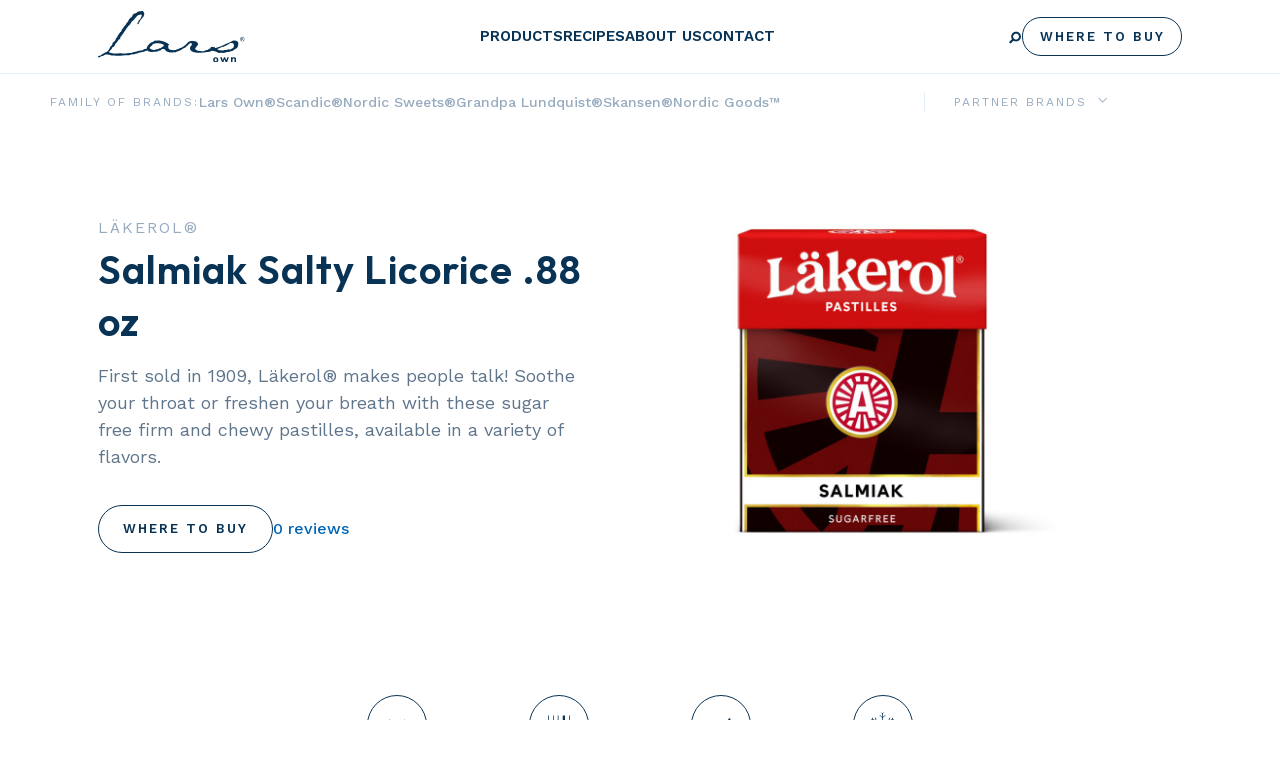

--- FILE ---
content_type: text/html; charset=UTF-8
request_url: https://larsown.com/products/salmiak-salty-licorice/
body_size: 12908
content:
<!DOCTYPE html>
<html lang="en-US">
<head>
	<!-- Set up Meta -->
	<meta http-equiv="X-UA-Compatible" content="IE=edge"/>
	<meta charset="UTF-8">

	<!-- Set the viewport width to device width for mobile -->
	<meta name="viewport" content="width=device-width, initial-scale=1, maximum-scale=5, user-scalable=yes">
	<!-- Remove Microsoft Edge's & Safari phone-email styling -->
	<meta name="format-detection" content="telephone=no,email=no,url=no">

	<!-- Add external fonts below (GoogleFonts / Typekit) -->
	<link rel="preconnect" href="https://fonts.googleapis.com">
	<link rel="preconnect" href="https://fonts.gstatic.com" crossorigin>
	<link rel="preconnect" href="https://fonts.googleapis.com">
	<link rel="preconnect" href="https://fonts.gstatic.com" crossorigin>
	<link href="https://fonts.googleapis.com/css2?family=Outfit:wght@500;600&display=swap" rel="stylesheet">
	<link href="https://fonts.googleapis.com/css2?family=Work+Sans:wght@400;500;600&display=swap" rel="stylesheet">

	<meta name='robots' content='index, follow, max-image-preview:large, max-snippet:-1, max-video-preview:-1' />
	<style>img:is([sizes="auto" i], [sizes^="auto," i]) { contain-intrinsic-size: 3000px 1500px }</style>
	
	<!-- This site is optimized with the Yoast SEO Premium plugin v26.8 (Yoast SEO v26.8) - https://yoast.com/product/yoast-seo-premium-wordpress/ -->
	<title>Läkerol® Salmiak Salty Licorice .88 oz - Lars Own</title>
	<meta name="description" content="Läkerol® Salmiak Salty Licorice .88 oz.- Product Information | Where to Buy | Find Läkerol® Salmiak Salty Licorice Here!" />
	<link rel="canonical" href="https://larsown.com/products/salmiak-salty-licorice/" />
	<meta property="og:locale" content="en_US" />
	<meta property="og:type" content="article" />
	<meta property="og:title" content="Salmiak Salty Licorice .88 oz" />
	<meta property="og:description" content="Läkerol® Salmiak Salty Licorice .88 oz.- Product Information | Where to Buy | Find Läkerol® Salmiak Salty Licorice Here!" />
	<meta property="og:url" content="https://larsown.com/products/salmiak-salty-licorice/" />
	<meta property="og:site_name" content="Lars Own" />
	<meta property="article:publisher" content="https://www.facebook.com/larsown" />
	<meta property="article:modified_time" content="2023-04-03T01:15:07+00:00" />
	<meta property="og:image" content="https://larsown.com/wp-content/uploads/2022/04/22503_01.jpg" />
	<meta property="og:image:width" content="1200" />
	<meta property="og:image:height" content="1200" />
	<meta property="og:image:type" content="image/jpeg" />
	<meta name="twitter:card" content="summary_large_image" />
	<meta name="twitter:site" content="@lars_own" />
	<script type="application/ld+json" class="yoast-schema-graph">{"@context":"https://schema.org","@graph":[{"@type":"WebPage","@id":"https://larsown.com/products/salmiak-salty-licorice/","url":"https://larsown.com/products/salmiak-salty-licorice/","name":"Läkerol® Salmiak Salty Licorice .88 oz - Lars Own","isPartOf":{"@id":"https://larsown.com/#website"},"primaryImageOfPage":{"@id":"https://larsown.com/products/salmiak-salty-licorice/#primaryimage"},"image":{"@id":"https://larsown.com/products/salmiak-salty-licorice/#primaryimage"},"thumbnailUrl":"https://larsown.com/wp-content/uploads/2022/04/22503_01.jpg","datePublished":"2022-04-13T13:08:54+00:00","dateModified":"2023-04-03T01:15:07+00:00","description":"Läkerol® Salmiak Salty Licorice .88 oz.- Product Information | Where to Buy | Find Läkerol® Salmiak Salty Licorice Here!","breadcrumb":{"@id":"https://larsown.com/products/salmiak-salty-licorice/#breadcrumb"},"inLanguage":"en-US","potentialAction":[{"@type":"ReadAction","target":["https://larsown.com/products/salmiak-salty-licorice/"]}]},{"@type":"ImageObject","inLanguage":"en-US","@id":"https://larsown.com/products/salmiak-salty-licorice/#primaryimage","url":"https://larsown.com/wp-content/uploads/2022/04/22503_01.jpg","contentUrl":"https://larsown.com/wp-content/uploads/2022/04/22503_01.jpg","width":1200,"height":1200,"caption":"Lakerol Salmiak Licorice"},{"@type":"BreadcrumbList","@id":"https://larsown.com/products/salmiak-salty-licorice/#breadcrumb","itemListElement":[{"@type":"ListItem","position":1,"name":"Home","item":"https://larsown.com/"},{"@type":"ListItem","position":2,"name":"Salmiak Salty Licorice .88 oz"}]},{"@type":"WebSite","@id":"https://larsown.com/#website","url":"https://larsown.com/","name":"Lars Own","description":"LLT Group","publisher":{"@id":"https://larsown.com/#organization"},"potentialAction":[{"@type":"SearchAction","target":{"@type":"EntryPoint","urlTemplate":"https://larsown.com/?s={search_term_string}"},"query-input":{"@type":"PropertyValueSpecification","valueRequired":true,"valueName":"search_term_string"}}],"inLanguage":"en-US"},{"@type":"Organization","@id":"https://larsown.com/#organization","name":"Lars Own","url":"https://larsown.com/","logo":{"@type":"ImageObject","inLanguage":"en-US","@id":"https://larsown.com/#/schema/logo/image/","url":"https://larsown.com/wp-content/uploads/2022/03/logo-blue.svg","contentUrl":"https://larsown.com/wp-content/uploads/2022/03/logo-blue.svg","caption":"Lars Own"},"image":{"@id":"https://larsown.com/#/schema/logo/image/"},"sameAs":["https://www.facebook.com/larsown","https://x.com/lars_own","https://www.instagram.com/lars_own/","https://www.pinterest.com/lars_own/"]}]}</script>
	<!-- / Yoast SEO Premium plugin. -->


<link rel='dns-prefetch' href='//maps.googleapis.com' />
<link rel='dns-prefetch' href='//www.googletagmanager.com' />
<link rel="alternate" type="application/rss+xml" title="Lars Own &raquo; Feed" href="https://larsown.com/feed/" />
<style id='classic-theme-styles-inline-css'>
/*! This file is auto-generated */
.wp-block-button__link{color:#fff;background-color:#32373c;border-radius:9999px;box-shadow:none;text-decoration:none;padding:calc(.667em + 2px) calc(1.333em + 2px);font-size:1.125em}.wp-block-file__button{background:#32373c;color:#fff;text-decoration:none}
</style>
<style id='global-styles-inline-css'>
:root{--wp--preset--aspect-ratio--square: 1;--wp--preset--aspect-ratio--4-3: 4/3;--wp--preset--aspect-ratio--3-4: 3/4;--wp--preset--aspect-ratio--3-2: 3/2;--wp--preset--aspect-ratio--2-3: 2/3;--wp--preset--aspect-ratio--16-9: 16/9;--wp--preset--aspect-ratio--9-16: 9/16;--wp--preset--color--black: #000000;--wp--preset--color--cyan-bluish-gray: #abb8c3;--wp--preset--color--white: #ffffff;--wp--preset--color--pale-pink: #f78da7;--wp--preset--color--vivid-red: #cf2e2e;--wp--preset--color--luminous-vivid-orange: #ff6900;--wp--preset--color--luminous-vivid-amber: #fcb900;--wp--preset--color--light-green-cyan: #7bdcb5;--wp--preset--color--vivid-green-cyan: #00d084;--wp--preset--color--pale-cyan-blue: #8ed1fc;--wp--preset--color--vivid-cyan-blue: #0693e3;--wp--preset--color--vivid-purple: #9b51e0;--wp--preset--gradient--vivid-cyan-blue-to-vivid-purple: linear-gradient(135deg,rgba(6,147,227,1) 0%,rgb(155,81,224) 100%);--wp--preset--gradient--light-green-cyan-to-vivid-green-cyan: linear-gradient(135deg,rgb(122,220,180) 0%,rgb(0,208,130) 100%);--wp--preset--gradient--luminous-vivid-amber-to-luminous-vivid-orange: linear-gradient(135deg,rgba(252,185,0,1) 0%,rgba(255,105,0,1) 100%);--wp--preset--gradient--luminous-vivid-orange-to-vivid-red: linear-gradient(135deg,rgba(255,105,0,1) 0%,rgb(207,46,46) 100%);--wp--preset--gradient--very-light-gray-to-cyan-bluish-gray: linear-gradient(135deg,rgb(238,238,238) 0%,rgb(169,184,195) 100%);--wp--preset--gradient--cool-to-warm-spectrum: linear-gradient(135deg,rgb(74,234,220) 0%,rgb(151,120,209) 20%,rgb(207,42,186) 40%,rgb(238,44,130) 60%,rgb(251,105,98) 80%,rgb(254,248,76) 100%);--wp--preset--gradient--blush-light-purple: linear-gradient(135deg,rgb(255,206,236) 0%,rgb(152,150,240) 100%);--wp--preset--gradient--blush-bordeaux: linear-gradient(135deg,rgb(254,205,165) 0%,rgb(254,45,45) 50%,rgb(107,0,62) 100%);--wp--preset--gradient--luminous-dusk: linear-gradient(135deg,rgb(255,203,112) 0%,rgb(199,81,192) 50%,rgb(65,88,208) 100%);--wp--preset--gradient--pale-ocean: linear-gradient(135deg,rgb(255,245,203) 0%,rgb(182,227,212) 50%,rgb(51,167,181) 100%);--wp--preset--gradient--electric-grass: linear-gradient(135deg,rgb(202,248,128) 0%,rgb(113,206,126) 100%);--wp--preset--gradient--midnight: linear-gradient(135deg,rgb(2,3,129) 0%,rgb(40,116,252) 100%);--wp--preset--font-size--small: 13px;--wp--preset--font-size--medium: 20px;--wp--preset--font-size--large: 36px;--wp--preset--font-size--x-large: 42px;--wp--preset--spacing--20: 0.44rem;--wp--preset--spacing--30: 0.67rem;--wp--preset--spacing--40: 1rem;--wp--preset--spacing--50: 1.5rem;--wp--preset--spacing--60: 2.25rem;--wp--preset--spacing--70: 3.38rem;--wp--preset--spacing--80: 5.06rem;--wp--preset--shadow--natural: 6px 6px 9px rgba(0, 0, 0, 0.2);--wp--preset--shadow--deep: 12px 12px 50px rgba(0, 0, 0, 0.4);--wp--preset--shadow--sharp: 6px 6px 0px rgba(0, 0, 0, 0.2);--wp--preset--shadow--outlined: 6px 6px 0px -3px rgba(255, 255, 255, 1), 6px 6px rgba(0, 0, 0, 1);--wp--preset--shadow--crisp: 6px 6px 0px rgba(0, 0, 0, 1);}:where(.is-layout-flex){gap: 0.5em;}:where(.is-layout-grid){gap: 0.5em;}body .is-layout-flex{display: flex;}.is-layout-flex{flex-wrap: wrap;align-items: center;}.is-layout-flex > :is(*, div){margin: 0;}body .is-layout-grid{display: grid;}.is-layout-grid > :is(*, div){margin: 0;}:where(.wp-block-columns.is-layout-flex){gap: 2em;}:where(.wp-block-columns.is-layout-grid){gap: 2em;}:where(.wp-block-post-template.is-layout-flex){gap: 1.25em;}:where(.wp-block-post-template.is-layout-grid){gap: 1.25em;}.has-black-color{color: var(--wp--preset--color--black) !important;}.has-cyan-bluish-gray-color{color: var(--wp--preset--color--cyan-bluish-gray) !important;}.has-white-color{color: var(--wp--preset--color--white) !important;}.has-pale-pink-color{color: var(--wp--preset--color--pale-pink) !important;}.has-vivid-red-color{color: var(--wp--preset--color--vivid-red) !important;}.has-luminous-vivid-orange-color{color: var(--wp--preset--color--luminous-vivid-orange) !important;}.has-luminous-vivid-amber-color{color: var(--wp--preset--color--luminous-vivid-amber) !important;}.has-light-green-cyan-color{color: var(--wp--preset--color--light-green-cyan) !important;}.has-vivid-green-cyan-color{color: var(--wp--preset--color--vivid-green-cyan) !important;}.has-pale-cyan-blue-color{color: var(--wp--preset--color--pale-cyan-blue) !important;}.has-vivid-cyan-blue-color{color: var(--wp--preset--color--vivid-cyan-blue) !important;}.has-vivid-purple-color{color: var(--wp--preset--color--vivid-purple) !important;}.has-black-background-color{background-color: var(--wp--preset--color--black) !important;}.has-cyan-bluish-gray-background-color{background-color: var(--wp--preset--color--cyan-bluish-gray) !important;}.has-white-background-color{background-color: var(--wp--preset--color--white) !important;}.has-pale-pink-background-color{background-color: var(--wp--preset--color--pale-pink) !important;}.has-vivid-red-background-color{background-color: var(--wp--preset--color--vivid-red) !important;}.has-luminous-vivid-orange-background-color{background-color: var(--wp--preset--color--luminous-vivid-orange) !important;}.has-luminous-vivid-amber-background-color{background-color: var(--wp--preset--color--luminous-vivid-amber) !important;}.has-light-green-cyan-background-color{background-color: var(--wp--preset--color--light-green-cyan) !important;}.has-vivid-green-cyan-background-color{background-color: var(--wp--preset--color--vivid-green-cyan) !important;}.has-pale-cyan-blue-background-color{background-color: var(--wp--preset--color--pale-cyan-blue) !important;}.has-vivid-cyan-blue-background-color{background-color: var(--wp--preset--color--vivid-cyan-blue) !important;}.has-vivid-purple-background-color{background-color: var(--wp--preset--color--vivid-purple) !important;}.has-black-border-color{border-color: var(--wp--preset--color--black) !important;}.has-cyan-bluish-gray-border-color{border-color: var(--wp--preset--color--cyan-bluish-gray) !important;}.has-white-border-color{border-color: var(--wp--preset--color--white) !important;}.has-pale-pink-border-color{border-color: var(--wp--preset--color--pale-pink) !important;}.has-vivid-red-border-color{border-color: var(--wp--preset--color--vivid-red) !important;}.has-luminous-vivid-orange-border-color{border-color: var(--wp--preset--color--luminous-vivid-orange) !important;}.has-luminous-vivid-amber-border-color{border-color: var(--wp--preset--color--luminous-vivid-amber) !important;}.has-light-green-cyan-border-color{border-color: var(--wp--preset--color--light-green-cyan) !important;}.has-vivid-green-cyan-border-color{border-color: var(--wp--preset--color--vivid-green-cyan) !important;}.has-pale-cyan-blue-border-color{border-color: var(--wp--preset--color--pale-cyan-blue) !important;}.has-vivid-cyan-blue-border-color{border-color: var(--wp--preset--color--vivid-cyan-blue) !important;}.has-vivid-purple-border-color{border-color: var(--wp--preset--color--vivid-purple) !important;}.has-vivid-cyan-blue-to-vivid-purple-gradient-background{background: var(--wp--preset--gradient--vivid-cyan-blue-to-vivid-purple) !important;}.has-light-green-cyan-to-vivid-green-cyan-gradient-background{background: var(--wp--preset--gradient--light-green-cyan-to-vivid-green-cyan) !important;}.has-luminous-vivid-amber-to-luminous-vivid-orange-gradient-background{background: var(--wp--preset--gradient--luminous-vivid-amber-to-luminous-vivid-orange) !important;}.has-luminous-vivid-orange-to-vivid-red-gradient-background{background: var(--wp--preset--gradient--luminous-vivid-orange-to-vivid-red) !important;}.has-very-light-gray-to-cyan-bluish-gray-gradient-background{background: var(--wp--preset--gradient--very-light-gray-to-cyan-bluish-gray) !important;}.has-cool-to-warm-spectrum-gradient-background{background: var(--wp--preset--gradient--cool-to-warm-spectrum) !important;}.has-blush-light-purple-gradient-background{background: var(--wp--preset--gradient--blush-light-purple) !important;}.has-blush-bordeaux-gradient-background{background: var(--wp--preset--gradient--blush-bordeaux) !important;}.has-luminous-dusk-gradient-background{background: var(--wp--preset--gradient--luminous-dusk) !important;}.has-pale-ocean-gradient-background{background: var(--wp--preset--gradient--pale-ocean) !important;}.has-electric-grass-gradient-background{background: var(--wp--preset--gradient--electric-grass) !important;}.has-midnight-gradient-background{background: var(--wp--preset--gradient--midnight) !important;}.has-small-font-size{font-size: var(--wp--preset--font-size--small) !important;}.has-medium-font-size{font-size: var(--wp--preset--font-size--medium) !important;}.has-large-font-size{font-size: var(--wp--preset--font-size--large) !important;}.has-x-large-font-size{font-size: var(--wp--preset--font-size--x-large) !important;}
:where(.wp-block-post-template.is-layout-flex){gap: 1.25em;}:where(.wp-block-post-template.is-layout-grid){gap: 1.25em;}
:where(.wp-block-columns.is-layout-flex){gap: 2em;}:where(.wp-block-columns.is-layout-grid){gap: 2em;}
:root :where(.wp-block-pullquote){font-size: 1.5em;line-height: 1.6;}
</style>
<link rel='stylesheet' id='foundation-css' href='https://larsown.com/wp-content/themes/larsown/assets/css/foundation.css?ver=6.5.3' media='all' />
<link rel='stylesheet' id='custom-css' href='https://larsown.com/wp-content/themes/larsown/assets/css/custom.css?ver=1.0.20' media='all' />
<link rel='stylesheet' id='style-css' href='https://larsown.com/wp-content/themes/larsown/style.css?ver=1.0.20' media='all' />
<script src="https://larsown.com/wp-includes/js/jquery/jquery.min.js?ver=3.7.1" id="jquery-core-js"></script>
<script src="https://larsown.com/wp-includes/js/jquery/jquery-migrate.min.js?ver=3.4.1" id="jquery-migrate-js"></script>
<script src="https://larsown.com/wp-content/themes/larsown/assets/js/plugins/jquery-ui.js?ver=3.5.2" id="jquery-ui-js"></script>
<script src="https://larsown.com/wp-content/themes/larsown/assets/js/foundation.min.js?ver=6.5.3" id="foundation.min-js"></script>
<script id="foundation.min-js-after">
jQuery(document).foundation();
</script>
<script src="https://larsown.com/wp-content/themes/larsown/assets/js/plugins/slick.min.js?ver=1.8.1" id="slick-js"></script>
<script src="https://larsown.com/wp-content/themes/larsown/assets/js/plugins/lazyload.min.js?ver=12.4.0" id="lazyload-js"></script>
<script src="https://larsown.com/wp-content/themes/larsown/assets/js/plugins/jquery.matchHeight-min.js?ver=0.7.2" id="matchHeight-js"></script>
<script src="https://larsown.com/wp-content/themes/larsown/assets/js/plugins/jquery.fancybox.v3.js?ver=3.5.2" id="fancybox.v3-js"></script>
<script src="https://larsown.com/wp-content/themes/larsown/assets/js/plugins/markerclusterer.min.js" id="markerclusterer-js"></script>
<script src="https://larsown.com/wp-content/themes/larsown/assets/js/plugins/oms.min.js" id="oms-map-js"></script>
<script id="global-js-extra">
var ajax = {"url":"https:\/\/larsown.com\/wp-admin\/admin-ajax.php","nonce":"20e4b238e4"};
</script>
<script src="https://larsown.com/wp-content/themes/larsown/assets/js/global.js?ver=1.0.20" id="global-js"></script>

<!-- Google tag (gtag.js) snippet added by Site Kit -->
<!-- Google Analytics snippet added by Site Kit -->
<script src="https://www.googletagmanager.com/gtag/js?id=GT-5DFFN7C" id="google_gtagjs-js" async></script>
<script id="google_gtagjs-js-after">
window.dataLayer = window.dataLayer || [];function gtag(){dataLayer.push(arguments);}
gtag("set","linker",{"domains":["larsown.com"]});
gtag("js", new Date());
gtag("set", "developer_id.dZTNiMT", true);
gtag("config", "GT-5DFFN7C");
</script>
<link rel="https://api.w.org/" href="https://larsown.com/wp-json/" /><link rel="alternate" title="JSON" type="application/json" href="https://larsown.com/wp-json/wp/v2/lars_products/894" /><link rel="EditURI" type="application/rsd+xml" title="RSD" href="https://larsown.com/xmlrpc.php?rsd" />
<link rel='shortlink' href='https://larsown.com/?p=894' />
<link rel="alternate" title="oEmbed (JSON)" type="application/json+oembed" href="https://larsown.com/wp-json/oembed/1.0/embed?url=https%3A%2F%2Flarsown.com%2Fproducts%2Fsalmiak-salty-licorice%2F" />
<link rel="alternate" title="oEmbed (XML)" type="text/xml+oembed" href="https://larsown.com/wp-json/oembed/1.0/embed?url=https%3A%2F%2Flarsown.com%2Fproducts%2Fsalmiak-salty-licorice%2F&#038;format=xml" />
<meta name="generator" content="Site Kit by Google 1.170.0" />
			<style type='text/css'>
				body.admin-bar {margin-top:32px !important}
				@media screen and (max-width: 782px) {
					body.admin-bar { margin-top:46px !important }
				}
			</style>
			<link rel="icon" href="https://larsown.com/wp-content/uploads/2022/03/cropped-favicon-32x32.png" sizes="32x32" />
<link rel="icon" href="https://larsown.com/wp-content/uploads/2022/03/cropped-favicon-192x192.png" sizes="192x192" />
<link rel="apple-touch-icon" href="https://larsown.com/wp-content/uploads/2022/03/cropped-favicon-180x180.png" />
<meta name="msapplication-TileImage" content="https://larsown.com/wp-content/uploads/2022/03/cropped-favicon-270x270.png" />
		<style id="wp-custom-css">
			/* R.Stern, 10/13/23, ticket #4173450, brand menu wrap fix */
ul.menu.partner-brand-menu li {
	flex-basis: 100%;
}
/* R.Stern, 10/30/23, ticket #4284619, fix overscroll issue on buy nearby/online toggling */
.buy-onlyne-wrap {
	padding-top: 90px;
}		</style>
		
    <!-- optimize the facebook share -->
    
</head>

<body class="wp-singular lars_products-template-default single single-lars_products postid-894 wp-custom-logo wp-theme-larsown no-outline">

<!-- <div class="preloader hide-for-medium">
	<div class="preloader__icon"></div>
</div> -->

<!-- BEGIN of header -->
<header class="header">
	
 	<div class="header__middle">
		<div class="grid-container">
			<div class="grid-x grid-margin-x align-middle">
				<div class="large-2 cell">
					<div class="logo text-center medium-text-left">
						<h1><a href="https://larsown.com/" class="custom-logo-link" rel="home" title="Lars Own" itemscope><img width="1" height="1" src="data:image/svg+xml,%3Csvg%20xmlns='http://www.w3.org/2000/svg'%20viewBox='0%200%201%201'%3E%3C/svg%3E" class="custom-logo" alt="Lars Own" itemprop="siteLogo" decoding="async" data-lazy-src="https://larsown.com/wp-content/uploads/2022/03/logo-blue.svg" /><noscript><img width="1" height="1" src="https://larsown.com/wp-content/uploads/2022/03/logo-blue.svg" class="custom-logo" alt="Lars Own" itemprop="siteLogo" decoding="async" /></noscript></a><span class="css-clip">Lars Own</span></h1>
					</div>
				</div>

				<div class="large-auto cell show-for-large">
											<nav class="top-bar">
							<div class="menu-main-menu-container"><ul id="menu-main-menu" class="menu header-menu align-center" data-responsive-menu="dropdown" data-submenu-toggle="true" data-multi-open="false" data-close-on-click-inside="false">
<li id="menu-item-79" class="menu-item menu-item-type-post_type menu-item-object-page menu-item-has-children has-dropdown products-page menu-item-79"><a href="https://larsown.com/products/">Products</a>
<div class="submenu is-dropdown-submenu" data-submenu="data-submenu" role="menubar"><div class="submenu__inner"><div class="submenu__top left-offset"><div class="submenu__top-left"><h2>Lars Own&reg; Products</h2><ul class="submenu-list">
	<li id="menu-item-97" class="menu-item menu-item-type-taxonomy menu-item-object-product_cat menu-item-97"><a href="https://larsown.com/product-categories/beverages/">Beverages</a>	</li><li id="menu-item-98" class="menu-item menu-item-type-taxonomy menu-item-object-product_cat menu-item-98"><a href="https://larsown.com/product-categories/cookies/">Cookies</a>	</li><li id="menu-item-99" class="menu-item menu-item-type-taxonomy menu-item-object-product_cat menu-item-99"><a href="https://larsown.com/product-categories/fried-onions/">Fried Onions</a>	</li><li id="menu-item-100" class="menu-item menu-item-type-taxonomy menu-item-object-product_cat menu-item-100"><a href="https://larsown.com/product-categories/fruit-preserves/">Fruit Preserves</a>	</li><li id="menu-item-102" class="menu-item menu-item-type-taxonomy menu-item-object-product_cat menu-item-102"><a href="https://larsown.com/product-categories/meats-sausages/">Meats &amp; Sausages</a>	</li><li id="menu-item-96" class="menu-item menu-item-type-taxonomy menu-item-object-product_cat menu-item-96"><a href="https://larsown.com/product-categories/pearl-sugars/">Pearl Sugars</a>	</li><li id="menu-item-4536" class="menu-item menu-item-type-taxonomy menu-item-object-product_cat menu-item-4536"><a href="https://larsown.com/product-categories/peas-and-rice/">Peas &amp; Rice</a>	</li><li id="menu-item-10054" class="menu-item menu-item-type-taxonomy menu-item-object-product_cat menu-item-10054"><a href="https://larsown.com/product-categories/swedish-pancake-mix/">Swedish Pancake Mix</a></li></ul></div><div class="submenu__image-wrap"><img width="1000" height="697" src="data:image/svg+xml,%3Csvg%20xmlns='http://www.w3.org/2000/svg'%20viewBox='0%200%201000%20697'%3E%3C/svg%3E" class="attachment-large size-large wp-post-image" alt="Lars Own Crispy Onion Green Bean Casserole" decoding="async" fetchpriority="high" data-lazy-srcset="https://larsown.com/wp-content/uploads/2022/10/Green-Bean-Casserole.jpg 1000w, https://larsown.com/wp-content/uploads/2022/10/Green-Bean-Casserole-300x209.jpg 300w, https://larsown.com/wp-content/uploads/2022/10/Green-Bean-Casserole-768x535.jpg 768w" data-lazy-sizes="(max-width: 1000px) 100vw, 1000px" data-lazy-src="https://larsown.com/wp-content/uploads/2022/10/Green-Bean-Casserole.jpg"><noscript><img width="1000" height="697" src="https://larsown.com/wp-content/uploads/2022/10/Green-Bean-Casserole.jpg" class="attachment-large size-large wp-post-image" alt="Lars Own Crispy Onion Green Bean Casserole" decoding="async" fetchpriority="high" srcset="https://larsown.com/wp-content/uploads/2022/10/Green-Bean-Casserole.jpg 1000w, https://larsown.com/wp-content/uploads/2022/10/Green-Bean-Casserole-300x209.jpg 300w, https://larsown.com/wp-content/uploads/2022/10/Green-Bean-Casserole-768x535.jpg 768w" sizes="(max-width: 1000px) 100vw, 1000px"></noscript></div></div><div class="submenu__bottom left-offset"><a class="submenu-link" href="https://larsown.com/products/?brand=all">View Products From All Brands</a><div class="submenu__link-wrap"><a class="submenu-link" href="https://larsown.com/products/?brand=lars-own">View all Lars Own&copy; Products</a></div></div></div></div>
</li>
<li id="menu-item-78" class="menu-item menu-item-type-post_type menu-item-object-page menu-item-78"><a href="https://larsown.com/recipes/">Recipes</a><li id="menu-item-77" class="menu-item menu-item-type-post_type menu-item-object-page menu-item-77"><a href="https://larsown.com/about-us/">About Us</a><li id="menu-item-76" class="menu-item menu-item-type-post_type menu-item-object-page menu-item-76"><a href="https://larsown.com/contact-us/">Contact</a></ul></div>						</nav>
									</div>

				<div class="large-auto cell header__right show-for-large">
					<!-- BEGIN of search form -->
<form method="get" class="search-form" action="https://larsown.com/search-results/">
	<label class="search-form__input-label">Search	   <input type="text" name="search" class="search-form__input" placeholder="Search products" value=""/>
    </label>
    <button type="button" class="search-form__submit show-for-large" aria-label="Submit search">Search</button>
	<button class="search-form__submit hide-for-large" aria-label="Submit search">Search</button>
</form>
<!-- END of search form -->
						<a href="https://larsown.com/where-to-buy/"  class="button" >Where To Buy</a>
					</div>

				<div class="cell hide-for-large">
					<div class="title-bar" data-responsive-toggle="main-menu" data-hide-for="large">
						<button class="menu-icon" type="button" data-toggle aria-label="Menu" aria-controls="main-menu"><span></span></button>
					</div>
					<nav class="top-bar" id="main-menu">
						<div class="top-bar__inner">
							<div class="menu-main-menu-container"><ul id="menu-main-menu-1" class="menu header-menu vertical" data-responsive-menu="drilldown" data-auto-height="true" data-submenu-toggle="true" data-multi-open="false" data-close-on-click-inside="false">
<li class="menu-item menu-item-type-post_type menu-item-object-page menu-item-has-children has-dropdown products-page menu-item-79"><a tabindex="0">Products</a>
<div class="submenu is-drilldown-submenu invisible" data-submenu="data-submenu" role="group"><button class="js-drilldown-back" tabindex="0">Back</button><h2>Products</h2><ul class="submenu-list">
	<li class="menu-item menu-item-type-taxonomy menu-item-object-product_cat menu-item-97"><a href="https://larsown.com/product-categories/beverages/">Beverages</a>	</li><li class="menu-item menu-item-type-taxonomy menu-item-object-product_cat menu-item-98"><a href="https://larsown.com/product-categories/cookies/">Cookies</a>	</li><li class="menu-item menu-item-type-taxonomy menu-item-object-product_cat menu-item-99"><a href="https://larsown.com/product-categories/fried-onions/">Fried Onions</a>	</li><li class="menu-item menu-item-type-taxonomy menu-item-object-product_cat menu-item-100"><a href="https://larsown.com/product-categories/fruit-preserves/">Fruit Preserves</a>	</li><li class="menu-item menu-item-type-taxonomy menu-item-object-product_cat menu-item-102"><a href="https://larsown.com/product-categories/meats-sausages/">Meats &amp; Sausages</a>	</li><li class="menu-item menu-item-type-taxonomy menu-item-object-product_cat menu-item-96"><a href="https://larsown.com/product-categories/pearl-sugars/">Pearl Sugars</a>	</li><li class="menu-item menu-item-type-taxonomy menu-item-object-product_cat menu-item-4536"><a href="https://larsown.com/product-categories/peas-and-rice/">Peas &amp; Rice</a>	</li><li class="menu-item menu-item-type-taxonomy menu-item-object-product_cat menu-item-10054"><a href="https://larsown.com/product-categories/swedish-pancake-mix/">Swedish Pancake Mix</a></li></ul><a class="submenu-link button" href="https://larsown.com/products/?brand=lars-own">View all Lars Own&copy; Products</a><a class="submenu-link button" href="https://larsown.com/products/">View Products From All Brands</a></div>
</li>
<li class="menu-item menu-item-type-post_type menu-item-object-page menu-item-78"><a href="https://larsown.com/recipes/">Recipes</a><li class="menu-item menu-item-type-post_type menu-item-object-page menu-item-77"><a href="https://larsown.com/about-us/">About Us</a><li class="menu-item menu-item-type-post_type menu-item-object-page menu-item-76"><a href="https://larsown.com/contact-us/">Contact</a></ul></div>
															<div class="header__family-brands">
									<span class="menu-title">Family of brands:</span>

									<div class="menu-family-of-brands-container"><ul id="menu-family-of-brands" class="menu family-brand-menu vertical" data-responsive-menu="drilldown" data-auto-height="true" data-submenu-toggle="true" data-multi-open="false" data-close-on-click-inside="false"><li id="menu-item-277" class="menu-item menu-item-type-post_type menu-item-object-brands menu-item-277"><a href="https://larsown.com/brands/lars-own/">Lars Own®</a><li id="menu-item-278" class="menu-item menu-item-type-post_type menu-item-object-brands menu-item-278"><a href="https://larsown.com/brands/scandic/">Scandic®</a><li id="menu-item-279" class="menu-item menu-item-type-post_type menu-item-object-brands menu-item-279"><a href="https://larsown.com/brands/nordic-sweets/">Nordic Sweets®</a><li id="menu-item-280" class="menu-item menu-item-type-post_type menu-item-object-brands menu-item-280"><a href="https://larsown.com/brands/grandpa-lundquist/">Grandpa Lundquist®</a><li id="menu-item-281" class="menu-item menu-item-type-post_type menu-item-object-brands menu-item-281"><a href="https://larsown.com/brands/skansen/">Skansen®</a><li id="menu-item-282" class="menu-item menu-item-type-post_type menu-item-object-brands menu-item-282"><a href="https://larsown.com/brands/nordic-goods/">Nordic Goods™</a></ul></div>								</div>
							
															<div class="header__partner-brand">
									<span class="menu-title">Partner Brands</span>

									<ul class="vertical menu drilldown partner-brand-menu" data-drilldown data-auto-height="true">
									  <li class="menu-item is-drilldown-submenu-parent has-dropdown">
									  	<a tabindex="0">View brands</a>

									  	<div class="submenu is-drilldown-submenu invisible nested">
									  		<button class="js-drilldown-back" tabindex="0">Back</button>
									  		
									  		<h2>Partner brands</h2>

									  		<ul id="menu-partner-brands" class="menu vertical"><li id="menu-item-10042" class="menu-item menu-item-type-post_type menu-item-object-brands menu-item-10042"><a href="https://larsown.com/brands/hafi/">Hafi</a><li id="menu-item-283" class="menu-item menu-item-type-post_type menu-item-object-brands menu-item-283"><a href="https://larsown.com/brands/hermann-the-german/">Hermann The German®</a><li id="menu-item-284" class="menu-item menu-item-type-post_type menu-item-object-brands menu-item-284"><a href="https://larsown.com/brands/fazer/">Fazer</a><li id="menu-item-285" class="menu-item menu-item-type-post_type menu-item-object-brands menu-item-285"><a href="https://larsown.com/brands/lakerol/">Läkerol®</a><li id="menu-item-286" class="menu-item menu-item-type-post_type menu-item-object-brands menu-item-286"><a href="https://larsown.com/brands/leksands/">Leksands</a><li id="menu-item-10043" class="menu-item menu-item-type-post_type menu-item-object-brands menu-item-10043"><a href="https://larsown.com/brands/sirius/">Sirius</a></ul>									  	</div>
									  	
									  </li>
									</ul>
								</div>
							
							<!-- BEGIN of search form -->
<form method="get" class="search-form" action="https://larsown.com/search-results/">
	<label class="search-form__input-label">Search	   <input type="text" name="search" class="search-form__input" placeholder="Search products" value=""/>
    </label>
    <button type="button" class="search-form__submit show-for-large" aria-label="Submit search">Search</button>
	<button class="search-form__submit hide-for-large" aria-label="Submit search">Search</button>
</form>
<!-- END of search form -->
								<a href="https://larsown.com/where-to-buy/"  class="button" >Where To Buy</a>
							</div>
					</nav>
				</div>
			</div>
		</div>
	</div>

	<div class="header__bottom show-for-large">
		<div class="grid-x align-middle">
			<div class="large-auto small-12">
									<div class="header__family-brands">
						<span class="menu-title">Family of brands:</span>

						<div class="menu-family-of-brands-container"><ul id="menu-family-of-brands-1" class="menu family-brand-menu" data-responsive-menu="dropdown" data-submenu-toggle="true" data-multi-open="false" data-close-on-click-inside="false"><li class="menu-item menu-item-type-post_type menu-item-object-brands menu-item-277"><a href="https://larsown.com/brands/lars-own/">Lars Own®</a><li class="menu-item menu-item-type-post_type menu-item-object-brands menu-item-278"><a href="https://larsown.com/brands/scandic/">Scandic®</a><li class="menu-item menu-item-type-post_type menu-item-object-brands menu-item-279"><a href="https://larsown.com/brands/nordic-sweets/">Nordic Sweets®</a><li class="menu-item menu-item-type-post_type menu-item-object-brands menu-item-280"><a href="https://larsown.com/brands/grandpa-lundquist/">Grandpa Lundquist®</a><li class="menu-item menu-item-type-post_type menu-item-object-brands menu-item-281"><a href="https://larsown.com/brands/skansen/">Skansen®</a><li class="menu-item menu-item-type-post_type menu-item-object-brands menu-item-282"><a href="https://larsown.com/brands/nordic-goods/">Nordic Goods™</a></ul></div>					</div>
							</div>

			<div class="large-auto small-12">
		  							<details class="menu-dropdown">
					  <summary class="menu-title">Partner Brands</summary>
					  	<div class="details-info">
								<div class="menu-partner-brands-container"><ul id="menu-partner-brands-1" class="menu partner-brand-menu" data-responsive-menu="accordion" data-submenu-toggle="true" data-multi-open="false" data-close-on-click-inside="false"><li class="menu-item menu-item-type-post_type menu-item-object-brands menu-item-10042"><a href="https://larsown.com/brands/hafi/">Hafi</a><li class="menu-item menu-item-type-post_type menu-item-object-brands menu-item-283"><a href="https://larsown.com/brands/hermann-the-german/">Hermann The German®</a><li class="menu-item menu-item-type-post_type menu-item-object-brands menu-item-284"><a href="https://larsown.com/brands/fazer/">Fazer</a><li class="menu-item menu-item-type-post_type menu-item-object-brands menu-item-285"><a href="https://larsown.com/brands/lakerol/">Läkerol®</a><li class="menu-item menu-item-type-post_type menu-item-object-brands menu-item-286"><a href="https://larsown.com/brands/leksands/">Leksands</a><li class="menu-item menu-item-type-post_type menu-item-object-brands menu-item-10043"><a href="https://larsown.com/brands/sirius/">Sirius</a></ul></div>					  	</div>
					</details>
							</div>
		</div>
	</div>
</header>
<!-- END of header -->

<main>
            
            <section class="product-hero grid-container">
                <div class="product-hero__grid">
                    <div class="product-hero__top">
                        <span class='text-dark'>Läkerol®</span>
                        <h2 class="h1 product-hero__title">Salmiak Salty Licorice .88 oz</h2>
                    </div>

                    <div class="product-hero__right">
                        <div class="product-hero__gallery">
                            <div class="photos-slider">
                                <div class="photo-slide"><img width="1024" height="1024" src="https://larsown.com/wp-content/uploads/2022/04/22503_01-1024x1024.jpg" class="photo-slide__image wp-post-image" alt="Lakerol Salmiak Licorice" data-no-lazy="1" decoding="async" srcset="https://larsown.com/wp-content/uploads/2022/04/22503_01-1024x1024.jpg 1024w, https://larsown.com/wp-content/uploads/2022/04/22503_01-300x300.jpg 300w, https://larsown.com/wp-content/uploads/2022/04/22503_01-150x150.jpg 150w, https://larsown.com/wp-content/uploads/2022/04/22503_01-768x768.jpg 768w, https://larsown.com/wp-content/uploads/2022/04/22503_01.jpg 1200w" sizes="(max-width: 1024px) 100vw, 1024px" /></div>                            </div>
                        </div>
                    </div>

                    <div class="product-hero__bottom">
                        <p class='product-hero__desc'>First sold in 1909, Läkerol® makes people talk! Soothe your throat or freshen your breath with these sugar free firm and chewy pastilles, available in a variety of flavors.</p>
                        <div class="product-hero__footer">

                            
    <button class="button min-width open-popup" data-open="enterLocation-894">Where to Buy</button>

    <div class="popup" id="enterLocation-894">
        <button class="button-close" type="button">Close Popup</button>

        <form action="https://larsown.com/where-to-buy/"
            method="GET" 
            class="find-store popup-inner">

            <h3 class="text-center">Find in stores or online</h3>

            <div class="popup-inner__flex">
                <label class="text-hidden">
                    Enter City, State or Zip Code                    <input required type="text" name="location" class="popup-inner__flex-input" placeholder="Enter City, State or Zip Code">
                </label>
                <button type="submit" class="button popup-inner__flex-button">Search</button>
            </div>

            <input type="hidden" name="product_id" value="894">
            <input type="hidden" name="lat">
            <input type="hidden" name="lng">
        </form>
    </div>

                            <div class="product-hero__reviews">
                                
                                <a href="#reviews"
                                   class="product-hero__review-target">0 reviews</a>
                            </div>
                        </div>
                    </div>
                </div>
            </section>

            <div class="grid-container product-info-wrap">
                                    <div class="product-info">
                        <div class="product-info__icon">
                            <svg width="26px" height="13px" viewBox="0 0 26 13" version="1.1" xmlns="http://www.w3.org/2000/svg" xmlns:xlink="http://www.w3.org/1999/xlink">
    <g stroke="none" stroke-width="1" fill="none" fill-rule="evenodd">
        <g transform="translate(-246.000000, -692.000000)" stroke="#0E3454">
            <g transform="translate(175.166687, 668.000000)">
                <g transform="translate(0.000000, 17.192308)">
                    <g  transform="translate(70.333313, 0.000000)">
                        <g transform="translate(13.500000, 13.500000) rotate(-360.000000) translate(-13.500000, -13.500000) ">
                            <g  transform="translate(0.580210, 7.654743)">
                                <polyline points="20.0333381 0 25.5521017 5.37725679 20.0333381 10.7545136"></polyline>
                                <polyline points="5.51876355 0 0 5.37725679 5.51876355 10.7545136"></polyline>
                                <line x1="0.20720841" y1="5.37725679" x2="25.1064073" y2="5.37717799"></line>
                            </g>
                        </g>
                    </g>
                </g>
            </g>
        </g>
    </g>
</svg>                        </div>

                        <strong class="product-info__title">Size</strong>

                        <span class="product-info__value">.88 oz</span>
                    </div>
                
                
                                    <div class="product-info">
                        <div class="product-info__icon">
                            <svg width="22px" height="21px" viewBox="0 0 22 21" version="1.1" xmlns="http://www.w3.org/2000/svg" xmlns:xlink="http://www.w3.org/1999/xlink">
    <g stroke="none" stroke-width="1" fill="none" fill-rule="evenodd">
        <g transform="translate(-629.000000, -687.000000)" fill="#0E3454">
            <g transform="translate(175.166687, 668.000000)">
                <g transform="translate(379.833313, 19.000000)">
                    <g transform="translate(74.000000, 0.000000)">
                        <path d="M21.1851852,20.9448148 L22,20.9448148 L22,0.395185185 L21.1851852,0.395185185 L21.1851852,20.9448148 Z M14.6666667,16.8707407 L17.1111111,16.8707407 L17.1111111,0.396 L14.6666667,0.396 L14.6666667,16.8707407 Z M9.77777778,16.8707407 L10.5925926,16.8707407 L10.5925926,0.396 L9.77777778,0.396 L9.77777778,16.8707407 Z M4.88888889,16.8707407 L5.7037037,16.8707407 L5.7037037,0.396 L4.88888889,0.396 L4.88888889,16.8707407 Z M0,20.9448148 L0.814814815,20.9448148 L0.814814815,0.395185185 L0,0.395185185 L0,20.9448148 Z" ></path>
                    </g>
                </g>
            </g>
        </g>
    </g>
</svg>                        </div>

                        <strong class="product-info__title">UPC</strong>

                        <span class="product-info__value">1-85531-00065-8</span>
                    </div>
                
                                    <div class="product-info">
                        <div class="product-info__icon">
                            <svg width="21px" height="15px" viewBox="0 0 21 15" version="1.1" xmlns="http://www.w3.org/2000/svg" xmlns:xlink="http://www.w3.org/1999/xlink">
    <g stroke="none" stroke-width="1" fill="none" fill-rule="evenodd">
        <g transform="translate(-820.000000, -691.000000)" stroke="#0E3354" stroke-width="1.6">
            <g transform="translate(175.166687, 668.000000)">
                <g transform="translate(569.833313, 17.942200)">
                    <g transform="translate(73.442200, 0.000000)">
                        <polyline points="2.6848149 11.9673651 9.06091499 18.299084 21.7243527 5.63564626"></polyline>
                    </g>
                </g>
            </g>
        </g>
    </g>
</svg>                        </div>

                        <strong class="product-info__title">Special notes</strong>

                        
                        <span class="product-info__value">Sugar Free</span>
                    </div>
                

                <div class="product-info">
                    <div class="product-info__icon">
                        <svg width="23px" height="26px" viewBox="0 0 23 26" version="1.1" xmlns="http://www.w3.org/2000/svg" xmlns:xlink="http://www.w3.org/1999/xlink">
    <g stroke="none" stroke-width="1" fill="none" fill-rule="evenodd">
        <g transform="translate(-1008.000000, -685.000000)">
            <g transform="translate(175.166687, 668.000000)">
                <g  transform="translate(759.833313, 17.426819)">
                    <g transform="translate(71.926819, 0.000000)">
                        <g transform="translate(1.650877, 0.464696)">
                            <path d="M10.9667838,9.76022598 C12.2736071,9.76022598 13.3331332,10.8197521 13.3331332,12.1265754 C13.3331332,13.4328405 12.2736071,14.4923666 10.9667838,14.4923666 C9.65996047,14.4923666 8.60043435,13.4328405 8.60043435,12.1265754 C8.60043435,10.8197521 9.65996047,9.76022598 10.9667838,9.76022598" fill="#0E3454"></path>
                            <line x1="10.9667838" y1="11.2010137" x2="10.9667838" y2="0.560134732" stroke="#0E3454" stroke-width="0.8" stroke-linecap="round"></line>
                            <polyline stroke="#0E3454" stroke-width="0.8" stroke-linecap="round" stroke-linejoin="round" points="13.4222867 2.51763236 10.9668484 4.97307062 8.51141017 2.51763236"></polyline>
                            <polyline stroke="#0E3454" stroke-width="0.8" stroke-linecap="round" stroke-linejoin="round" points="11.794379 0 10.9668484 0.827530536 10.1393179 0"></polyline>
                            <line x1="10.1586485" y1="11.6162013" x2="0.943320161" y2="6.29608506" stroke="#0E3454" stroke-width="0.8" stroke-linecap="round"></line>
                            <polyline  stroke="#0E3454" stroke-width="0.8" stroke-linecap="round" stroke-linejoin="round" points="3.86637783 5.14801575 4.76502427 8.50210045 1.41093956 9.4013934"></polyline>
                            <polyline stroke="#0E3454" stroke-width="0.8" stroke-linecap="round" stroke-linejoin="round" points="0.872074954 5.29904007 1.17528731 6.42978297 0.0445444172 6.73234882"></polyline>
                            <line x1="10.1141687" y1="12.5237049" x2="0.898840394" y2="17.8438211" stroke="#0E3454" stroke-width="0.8" stroke-linecap="round"></line>
                            <polyline stroke="#0E3454" stroke-width="0.8" stroke-linecap="round" stroke-linejoin="round" points="1.3663305 14.7388361 4.7204152 15.6374825 3.82176876 18.9922137"></polyline>
                            <polyline stroke="#0E3454" stroke-width="0.8" stroke-linecap="round" stroke-linejoin="round" points="0 17.4074927 1.1307429 17.7107051 0.827530536 18.8408015"></polyline>
                            <line x1="10.8778242" y1="13.0159563" x2="10.8778242" y2="23.6568353" stroke="#0E3454" stroke-width="0.8" stroke-linecap="round"></line>
                            <polyline stroke="#0E3454" stroke-width="0.8" stroke-linecap="round" stroke-linejoin="round" points="8.42225668 21.6993376 10.8776949 19.2438994 13.3331332 21.6993376"></polyline>
                            <polyline  stroke="#0E3454" stroke-width="0.8" stroke-linecap="round" stroke-linejoin="round" points="10.0502291 24.21697 10.8777596 23.3894395 11.7052901 24.21697"></polyline>
                            <line x1="11.6859595" y1="12.6007687" x2="20.9012879" y2="17.9208849" stroke="#0E3454" stroke-width="0.8" stroke-linecap="round"></line>
                            <polyline  stroke="#0E3454" stroke-width="0.8" stroke-linecap="round" stroke-linejoin="round" points="17.9781656 19.0690189 17.0795191 15.7149342 20.4336038 14.8156412"></polyline>
                            <polyline stroke="#0E3454" stroke-width="0.8" stroke-linecap="round" stroke-linejoin="round" points="20.9725331 18.9179299 20.6693207 17.787187 21.8000636 17.4846212"></polyline>
                            <line x1="11.7304393" y1="11.6932651" x2="20.9457676" y2="6.37314884" stroke="#0E3454" stroke-width="0.8" stroke-linecap="round"></line>
                            <polyline stroke="#0E3454" stroke-width="0.8" stroke-linecap="round" stroke-linejoin="round" points="20.4782129 9.47813393 17.1241282 8.57948749 18.0227746 5.22475627"></polyline>
                            <polyline stroke="#0E3454" stroke-width="0.8" stroke-linecap="round" stroke-linejoin="round" points="21.844608 6.80947725 20.7138651 6.50626489 21.0170775 5.3761685"></polyline>
                        </g>
                    </g>
                </g>
            </g>
        </g>
    </g>
</svg>                    </div>

                    <strong class="product-info__title">Seasonal Only</strong>

                                        <span class="product-info__value">No</span>
                </div>
            </div>

                            <section class="grid-container text-center">
                    <div class="product-ingredients">
                        <h3 class="h4 product-ingredients__title">Ingredients</h3>

                        <p class='product-ingredients__ingredients'>Stabilizer (Gum Arabic), Sweeteners (Maltitol, Sorbitol, Steviol Glycosides), Ammonium Chloride, Salt, Liquorice Extract, Acid (E270), Flavourings, Elderberry Extract, Vegetable Oils (Coconut, Rappesed), Glazing Agent (Carnauba Wax).</p><a href="https://larsown.com/wp-content/uploads/2022/04/22503NP_01.jpg" class="product-ingredients__info link-underline" data-fancybox>View Nutritional Information</a>                    </div>
                </section>
            
            
                
            
            <section class="grid-container reviews-section" id="reviews">
                <div class="text-center">
                    <h2 class="reviews-section__title">What our customers say</h2>

                    <p class="count-reviews-questions">0 reviews, 0 Q&As</p>                </div>

                <div class="reviews-header">
                    <ul class="tabs reviews-tabs" data-tabs id="reviews-tabs">
                        <li class="tabs-title is-active"><a href="#reviews-content"
                                                            aria-selected="true">Reviews</a>
                        </li>
                        <li class="tabs-title"><a href="#questions-content">Questions</a>
                        </li>
                    </ul>

                    <button class="button open-popup"
                            data-open="writeReview">Write a Review</button>
                    <button class="button open-popup"
                            data-open="askQuestion">Ask a Question</button>

                    <div class="popup" id="writeReview">
                        <button class="button-close" type="button">Close Popup</button>

                        <form method="POST" class="write-review popup-inner" enctype="multipart/form-data">
                            <h3 class="text-center">Write Review</h3>

                            <div class="popup-inner__flex">
                                <label class="popup-inner__field text-hidden popup-inner__col-6">
                                    Name                                    <input required type="text" name="name"
                                           placeholder="Name">
                                </label>

                                <label class="popup-inner__field popup-inner__col-6">
                                    Your Photo                                    <input type="file" name="photo" accept="image/*">
                                </label>

                                <span class="popup-inner__field rating-stars popup-inner__col-6">
										<input required type="radio" name="rating" id="rating-5" value="5">
											<label for="rating-5" class="text-hidden rating-star-radio rating-star-radio--odd">5 stars</label>
											<input required type="radio" name="rating" id="rating-4-5" value="4.5">
											<label for="rating-4-5" class="text-hidden rating-star-radio rating-star-radio--even">4.5 stars</label><input required type="radio" name="rating" id="rating-4" value="4">
											<label for="rating-4" class="text-hidden rating-star-radio rating-star-radio--odd">4 stars</label>
											<input required type="radio" name="rating" id="rating-3-5" value="3.5">
											<label for="rating-3-5" class="text-hidden rating-star-radio rating-star-radio--even">3.5 stars</label><input required type="radio" name="rating" id="rating-3" value="3">
											<label for="rating-3" class="text-hidden rating-star-radio rating-star-radio--odd">3 stars</label>
											<input required type="radio" name="rating" id="rating-2-5" value="2.5">
											<label for="rating-2-5" class="text-hidden rating-star-radio rating-star-radio--even">2.5 stars</label><input required type="radio" name="rating" id="rating-2" value="2">
											<label for="rating-2" class="text-hidden rating-star-radio rating-star-radio--odd">2 stars</label>
											<input required type="radio" name="rating" id="rating-1-5" value="1.5">
											<label for="rating-1-5" class="text-hidden rating-star-radio rating-star-radio--even">1.5 stars</label><input required type="radio" name="rating" id="rating-1" value="1">
											<label for="rating-1" class="text-hidden rating-star-radio rating-star-radio--odd">1 star</label>
											<input required type="radio" name="rating" id="rating-0-5" value="0.5">
											<label for="rating-0-5" class="text-hidden rating-star-radio rating-star-radio--even">0.5 stars</label>									</span>

                                <label class="popup-inner__field popup-inner__col-6 filter-checkbox">
                                    <input type="checkbox" name="recommend">
                                    <span>Recommend it?</span>
                                </label>

                                <label class="popup-inner__field text-hidden">
                                    Headline
                                    <input type="text" name="headline"
                                           placeholder="Headline">
                                </label>

                                <label class="popup-inner__field text-hidden">
                                    Your comment
                                    <textarea required name="reviewText" rows="10"
                                              placeholder="Your comment"></textarea>
                                </label>

                                <label class="popup-inner__field text-hidden">
                                    Enter your city and state
                                    <input type="text" name="location"
                                           placeholder="Enter your city and state">
                                </label>

                                <label class="popup-inner__field">
                                    Your photos and videos
                                    <input type="file" name="files[]" multiple accept="image/*,video/*">
                                </label>
                            </div>

                            <div class="text-center">
                                <input type="hidden" name="productID" value="894">
                                <button class="button min-width"
                                        type="submit">Submit</button>
                            </div>
                        </form>
                    </div>

                    <div class="popup" id="askQuestion">
                        <button class="button-close" type="button">Close Popup</button>

                        <form method="POST" class="ask-question popup-inner">
                            <h3 class="text-center">Ask Question</h3>

                            <div class="popup-inner__flex">
                                <label class="popup-inner__field text-hidden popup-inner__col-6">
                                    Name                                    <input required type="text" name="name"
                                           placeholder="Name">
                                </label>

                                <label class="popup-inner__field popup-inner__col-6">
                                    Your Photo                                    <input type="file" name="photo">
                                </label>

                                <label class="popup-inner__field text-hidden">
                                    Your question
                                    <textarea required name="reviewText" rows="10"
                                              placeholder="Your question"></textarea>
                                </label>
                            </div>

                            <div class="text-center">
                                <input type="hidden" name="productID" value="894">
                                <button class="button min-width"
                                        type="submit">Submit</button>
                            </div>
                        </form>
                    </div>
                </div>


                <div class="tabs-content reviews-content" data-tabs-content="reviews-tabs">
                    <div class="tabs-panel is-active" id="reviews-content">
                        <div class="text-center hide-for-large">
                            <button class="no-button-style open-filter">Filter Reviews</button>
                        </div>

                        <div class="reviews-filter filter-wrapper" data-product="894">
                            <button class="button-close hide-for-large">Close filter products</button>

                            <h3 class="reviews-filter__title hide-for-large">Filter reviews</h3>

                            <select id="rating-filter" class="review-filter-select">
                                <option disabled selected value="">Rating</option>

                                <option value="5">Stars 5</option><option value="4">Stars 4</option><option value="3">Stars 3</option><option value="2">Stars 2</option><option value="1">Star 1</option>                            </select>

                            <select id="type-filter" class="review-filter-select">
                                <option disabled selected value="">Type</option>
                                <option value="all">All</option>
                                <option value="with">With Images & Videos</option>
                            </select>

                            <select id="recommend-filter" class="review-filter-select">
                                <option disabled selected value="">Recommend</option>
                                <option value="yes">Yes</option>
                                <option value="no">No</option>
                            </select>
                        </div>

                        <span class="list-count-reviews">0 reviews</span>

                        <div class="reviews-list">
                                                    </div>

                        <div class="reviews-pagination js-pagination-wrap">
                                                    </div>

                    </div>

                    <div class="tabs-panel" id="questions-content">
                        <div class="questions-list">
                                                    </div>
                    </div>
                </div>
            </section>

            
                <section class="grid-container related-products">
                    <div class="related-products__heading">
                        <span class="text-dark">View more</span>

                        <h2 class="related-products__title">Other items from this brand</h2>
                    </div>

                    <div class="related-products__products">
                        
<article class="text-center product-short product-short--absolute">

	<div class="product-short__inner">
		
		<img width="300" height="300" src="data:image/svg+xml,%3Csvg%20xmlns='http://www.w3.org/2000/svg'%20viewBox='0%200%20300%20300'%3E%3C/svg%3E" class="product-short__image wp-post-image" alt="Lakerol Original Herb Menthol" decoding="async" data-lazy-srcset="https://larsown.com/wp-content/uploads/2022/04/22501_01-300x300.jpg 300w, https://larsown.com/wp-content/uploads/2022/04/22501_01-1024x1024.jpg 1024w, https://larsown.com/wp-content/uploads/2022/04/22501_01-150x150.jpg 150w, https://larsown.com/wp-content/uploads/2022/04/22501_01-768x768.jpg 768w, https://larsown.com/wp-content/uploads/2022/04/22501_01.jpg 1200w" data-lazy-sizes="(max-width: 300px) 100vw, 300px" data-lazy-src="https://larsown.com/wp-content/uploads/2022/04/22501_01-300x300.jpg" /><noscript><img width="300" height="300" src="https://larsown.com/wp-content/uploads/2022/04/22501_01-300x300.jpg" class="product-short__image wp-post-image" alt="Lakerol Original Herb Menthol" decoding="async" srcset="https://larsown.com/wp-content/uploads/2022/04/22501_01-300x300.jpg 300w, https://larsown.com/wp-content/uploads/2022/04/22501_01-1024x1024.jpg 1024w, https://larsown.com/wp-content/uploads/2022/04/22501_01-150x150.jpg 150w, https://larsown.com/wp-content/uploads/2022/04/22501_01-768x768.jpg 768w, https://larsown.com/wp-content/uploads/2022/04/22501_01.jpg 1200w" sizes="(max-width: 300px) 100vw, 300px" /></noscript><span class="product-short__brand">Läkerol®</span>
		<h3 class="product-short__title">Original Herb Menthol .88 oz</h3>
	</div>

	<a href="https://larsown.com/products/original-herb-menthol/" class="product-short__link  ">
		<span>Learn More</span>
	</a>
</article>
<article class="text-center product-short product-short--absolute">

	<div class="product-short__inner">
		
		<img width="300" height="300" src="data:image/svg+xml,%3Csvg%20xmlns='http://www.w3.org/2000/svg'%20viewBox='0%200%20300%20300'%3E%3C/svg%3E" class="product-short__image wp-post-image" alt="Lakerol Salty Caramel Pastilles" decoding="async" loading="lazy" data-lazy-srcset="https://larsown.com/wp-content/uploads/2022/04/22525_01-300x300.jpg 300w, https://larsown.com/wp-content/uploads/2022/04/22525_01-1024x1024.jpg 1024w, https://larsown.com/wp-content/uploads/2022/04/22525_01-150x150.jpg 150w, https://larsown.com/wp-content/uploads/2022/04/22525_01-768x768.jpg 768w, https://larsown.com/wp-content/uploads/2022/04/22525_01.jpg 1200w" data-lazy-sizes="auto, (max-width: 300px) 100vw, 300px" data-lazy-src="https://larsown.com/wp-content/uploads/2022/04/22525_01-300x300.jpg" /><noscript><img width="300" height="300" src="https://larsown.com/wp-content/uploads/2022/04/22525_01-300x300.jpg" class="product-short__image wp-post-image" alt="Lakerol Salty Caramel Pastilles" decoding="async" loading="lazy" srcset="https://larsown.com/wp-content/uploads/2022/04/22525_01-300x300.jpg 300w, https://larsown.com/wp-content/uploads/2022/04/22525_01-1024x1024.jpg 1024w, https://larsown.com/wp-content/uploads/2022/04/22525_01-150x150.jpg 150w, https://larsown.com/wp-content/uploads/2022/04/22525_01-768x768.jpg 768w, https://larsown.com/wp-content/uploads/2022/04/22525_01.jpg 1200w" sizes="auto, (max-width: 300px) 100vw, 300px" /></noscript><span class="product-short__brand">Läkerol®</span>
		<h3 class="product-short__title">Salty Caramel 2.64 oz</h3>
	</div>

	<a href="https://larsown.com/products/salty-caramel-2/" class="product-short__link  ">
		<span>Learn More</span>
	</a>
</article>
<article class="text-center product-short product-short--absolute">

	<div class="product-short__inner">
		
		<img width="300" height="300" src="data:image/svg+xml,%3Csvg%20xmlns='http://www.w3.org/2000/svg'%20viewBox='0%200%20300%20300'%3E%3C/svg%3E" class="product-short__image wp-post-image" alt="Lakerol Salvi Pastilles" decoding="async" loading="lazy" data-lazy-srcset="https://larsown.com/wp-content/uploads/2022/04/22522_01-300x300.jpg 300w, https://larsown.com/wp-content/uploads/2022/04/22522_01-1024x1024.jpg 1024w, https://larsown.com/wp-content/uploads/2022/04/22522_01-150x150.jpg 150w, https://larsown.com/wp-content/uploads/2022/04/22522_01-768x768.jpg 768w, https://larsown.com/wp-content/uploads/2022/04/22522_01.jpg 1200w" data-lazy-sizes="auto, (max-width: 300px) 100vw, 300px" data-lazy-src="https://larsown.com/wp-content/uploads/2022/04/22522_01-300x300.jpg" /><noscript><img width="300" height="300" src="https://larsown.com/wp-content/uploads/2022/04/22522_01-300x300.jpg" class="product-short__image wp-post-image" alt="Lakerol Salvi Pastilles" decoding="async" loading="lazy" srcset="https://larsown.com/wp-content/uploads/2022/04/22522_01-300x300.jpg 300w, https://larsown.com/wp-content/uploads/2022/04/22522_01-1024x1024.jpg 1024w, https://larsown.com/wp-content/uploads/2022/04/22522_01-150x150.jpg 150w, https://larsown.com/wp-content/uploads/2022/04/22522_01-768x768.jpg 768w, https://larsown.com/wp-content/uploads/2022/04/22522_01.jpg 1200w" sizes="auto, (max-width: 300px) 100vw, 300px" /></noscript><span class="product-short__brand">Läkerol®</span>
		<h3 class="product-short__title">Salvi Licorice 2.64 oz</h3>
	</div>

	<a href="https://larsown.com/products/salvi-licorice-pastilles/" class="product-short__link  ">
		<span>Learn More</span>
	</a>
</article>                    </div>

                    <div class="related-products__button">
                        <a
                                href="https://larsown.com/products/?brand=lakerol"
                                class="button min-width">
                            View all                        </a>
                    </div>
                </section>

            
            
<section class="cta-section ">
	<div class="grid-container">
		<div class="grid-x grid-margin-x align-center">
			<div class="cell large-11">
				<div class="cta-columns"><div class="cta-columns__col text-center"><h2 class="cta-columns__title">Find this product at a store near you</h2>
    <button class="button min-width open-popup" data-open="enterLocation-894">Where to Buy</button>

    <div class="popup" id="enterLocation-894">
        <button class="button-close" type="button">Close Popup</button>

        <form action="https://larsown.com/where-to-buy/"
            method="GET" 
            class="find-store popup-inner">

            <h3 class="text-center">Find in stores or online</h3>

            <div class="popup-inner__flex">
                <label class="text-hidden">
                    Enter City, State or Zip Code                    <input required type="text" name="location" class="popup-inner__flex-input" placeholder="Enter City, State or Zip Code">
                </label>
                <button type="submit" class="button popup-inner__flex-button">Search</button>
            </div>

            <input type="hidden" name="product_id" value="894">
            <input type="hidden" name="lat">
            <input type="hidden" name="lng">
        </form>
    </div>
</div></div>			</div>
		</div>
	</div>

	<img class="cta-section__img-bottom" src="data:image/svg+xml,%3Csvg%20xmlns='http://www.w3.org/2000/svg'%20viewBox='0%200%201%201'%3E%3C/svg%3E" alt="Stockholm Skyline" data-lazy-src="https://larsown.com/wp-content/themes/larsown/assets/images/cta-bottom-image.svg"><noscript><img class="cta-section__img-bottom" src="https://larsown.com/wp-content/themes/larsown/assets/images/cta-bottom-image.svg" alt="Stockholm Skyline"></noscript></section>

            </main>


<!-- BEGIN of footer -->
<footer class="footer">
	<div class="footer__top">
		<div class="grid-container">
			<div class="grid-x grid-margin-x align-middle">
				<div class="cell large-5 show-for-large">
					<div class="menu-footer-left-container"><ul id="menu-footer-left" class="footer-menu footer-left-menu"><li id="menu-item-106" class="menu-item menu-item-type-post_type menu-item-object-page menu-item-106"><a href="https://larsown.com/contact-us/">Contact</a></li>
<li id="menu-item-105" class="menu-item menu-item-type-post_type menu-item-object-page menu-item-105"><a href="https://larsown.com/become-a-wholesaler/">Become A Wholesaler</a></li>
</ul></div>				</div>
				<div class="cell large-2 footer__logo">
					<img width="1" height="1" src="data:image/svg+xml,%3Csvg%20xmlns='http://www.w3.org/2000/svg'%20viewBox='0%200%201%201'%3E%3C/svg%3E" class="attachment-medium size-medium" alt="" decoding="async" loading="lazy" data-lazy-src="https://larsown.com/wp-content/uploads/2022/03/white-logo.svg" /><noscript><img width="1" height="1" src="https://larsown.com/wp-content/uploads/2022/03/white-logo.svg" class="attachment-medium size-medium" alt="" decoding="async" loading="lazy" /></noscript>				</div>
				<div class="cell large-5 show-for-large">
					<div class="menu-footer-right-container"><ul id="menu-footer-right" class="footer-menu footer-right-menu"><li id="menu-item-3932" class="menu-item menu-item-type-post_type menu-item-object-page menu-item-3932"><a href="https://larsown.com/where-to-buy/">Where To Buy</a></li>
<li id="menu-item-112" class="menu-item menu-item-type-post_type menu-item-object-page menu-item-112"><a href="https://larsown.com/privacy-policy/">Privacy Policy</a></li>
</ul></div>				</div>

				<div class="cell hide-for-large">
					<div class="menu-footer-mobile-container"><ul id="menu-footer-mobile" class="footer-menu footer-mobile-menu"><li id="menu-item-115" class="menu-item menu-item-type-post_type menu-item-object-page menu-item-115"><a href="https://larsown.com/privacy-policy/">Privacy Policy</a></li>
<li id="menu-item-116" class="menu-item menu-item-type-post_type menu-item-object-page menu-item-116"><a href="https://larsown.com/become-a-wholesaler/">Become A Wholesaler</a></li>
<li id="menu-item-117" class="menu-item menu-item-type-post_type menu-item-object-page menu-item-117"><a href="https://larsown.com/contact-us/">Contact</a></li>
<li id="menu-item-114" class="menu-item menu-item-type-post_type menu-item-object-page menu-item-114"><a href="https://larsown.com/terms-conditions/">Terms &#038; Conditions</a></li>
</ul></div>				</div>
			</div>
		</div>
	</div>

	<div class="grid-container">
		<div class="grid-x grid-margin-x align-middle footer__bottom">
			<div class="cell large-9 footer__copy">
				<p>©2026 Lars Own. Designed and developed by <a href="https://www.llt-group.com" target="_blank" rel="noopener">LLT Group</a>.</p>
			</div>
		
			<div class="cell large-3 footer__sp">
				<span>Get Social</span>
					<ul class="stay-tuned">
							<li class="stay-tuned__item">
				<a class="stay-tuned__link "
				   href="https://www.facebook.com/CHIImportingCo/"
				   target="_blank"
				   aria-label="Facebook"
				   rel="noopener"><span aria-hidden="true" class="fab fa-facebook-f"></span>
				</a>
			</li>
							<li class="stay-tuned__item">
				<a class="stay-tuned__link "
				   href="https://twitter.com/chiimportingco?lang=en"
				   target="_blank"
				   aria-label="Twitter"
				   rel="noopener"><span aria-hidden="true" class="fab fa-twitter"></span>
				</a>
			</li>
							<li class="stay-tuned__item">
				<a class="stay-tuned__link "
				   href="https://www.instagram.com/chicagoimporting/"
				   target="_blank"
				   aria-label="Instagram"
				   rel="noopener"><span aria-hidden="true" class="fab fa-instagram"></span>
				</a>
			</li>
			</ul>
			</div>
		</div>
	</div>
</footer>
<!-- END of footer -->

<script type="speculationrules">
{"prefetch":[{"source":"document","where":{"and":[{"href_matches":"\/*"},{"not":{"href_matches":["\/wp-*.php","\/wp-admin\/*","\/wp-content\/uploads\/*","\/wp-content\/*","\/wp-content\/plugins\/*","\/wp-content\/themes\/larsown\/*","\/*\\?(.+)"]}},{"not":{"selector_matches":"a[rel~=\"nofollow\"]"}},{"not":{"selector_matches":".no-prefetch, .no-prefetch a"}}]},"eagerness":"conservative"}]}
</script>
<script src="https://larsown.com/wp-includes/js/jquery/ui/core.min.js?ver=1.13.3" id="jquery-ui-core-js"></script>
<script src="https://maps.googleapis.com/maps/api/js?key=AIzaSyC2Vd9GDhNn7ljoSs_qkyBRx_wrj6G9au4&amp;language=en&amp;v=3.exp&amp;callback=Function.prototype" id="google.maps.api-js"></script>
<script>
 jQuery(document).ready(function(){
	jQuery('button.menu-icon').on('click', function() {
		jQuery(this).toggleClass('is-active');
		jQuery('body').toggleClass('scroll-fixed');
		if ( jQuery( '.menu-icon' ).hasClass( 'is-active' )) {
			jQuery( 'nav#main-menu' ).show();
		} else {
			jQuery( 'nav#main-menu' ).hide();
		}
	}); 
 });
var $headerMenuPartnerBrand = jQuery('.header-menu, .partner-brand-menu');

	$headerMenuPartnerBrand.on('click', '.has-dropdown.products-page a, .is-drilldown-submenu-parent.has-dropdown a', function() {
		var $this = jQuery(this);
		$this.next('.is-drilldown-submenu').removeClass('invisible').addClass('is-active');
	});

	$headerMenuPartnerBrand.on('click', '.products-page.has-dropdown .js-drilldown-back, .is-drilldown-submenu-parent.has-dropdown .js-drilldown-back', function() {
		var $this = jQuery(this);
		$this.parent('.is-drilldown-submenu').addClass('invisible').removeClass('is-active');
	});

	jQuery('.menu').on('click', '.is-drilldown-submenu-parent', function() {
		jQuery(window).scrollTop(0);
	} );
</script>
</body>
</html>


--- FILE ---
content_type: text/css
request_url: https://larsown.com/wp-content/themes/larsown/assets/css/custom.css?ver=1.0.20
body_size: 42832
content:
/*!
 * Font Awesome Free 5.10.2 by @fontawesome - https://fontawesome.com
 * License - https://fontawesome.com/license/free (Icons: CC BY 4.0, Fonts: SIL OFL 1.1, Code: MIT License)
 */.fa,.fas,.far,.fal,.fad,.fab{-moz-osx-font-smoothing:grayscale;-webkit-font-smoothing:antialiased;display:inline-block;font-style:normal;font-variant:normal;text-rendering:auto;line-height:1}.fa-500px:before{content:"\f26e"}.fa-accessible-icon:before{content:"\f368"}.fa-accusoft:before{content:"\f369"}.fa-acquisitions-incorporated:before{content:"\f6af"}.fa-ad:before{content:"\f641"}.fa-address-book:before{content:"\f2b9"}.fa-address-card:before{content:"\f2bb"}.fa-adjust:before{content:"\f042"}.fa-adn:before{content:"\f170"}.fa-adversal:before{content:"\f36a"}.fa-affiliatetheme:before{content:"\f36b"}.fa-air-freshener:before{content:"\f5d0"}.fa-airbnb:before{content:"\f834"}.fa-algolia:before{content:"\f36c"}.fa-align-center:before{content:"\f037"}.fa-align-justify:before{content:"\f039"}.fa-align-left:before{content:"\f036"}.fa-align-right:before{content:"\f038"}.fa-alipay:before{content:"\f642"}.fa-allergies:before{content:"\f461"}.fa-amazon:before{content:"\f270"}.fa-amazon-pay:before{content:"\f42c"}.fa-ambulance:before{content:"\f0f9"}.fa-american-sign-language-interpreting:before{content:"\f2a3"}.fa-amilia:before{content:"\f36d"}.fa-anchor:before{content:"\f13d"}.fa-android:before{content:"\f17b"}.fa-angellist:before{content:"\f209"}.fa-angle-double-down:before{content:"\f103"}.fa-angle-double-left:before{content:"\f100"}.fa-angle-double-right:before{content:"\f101"}.fa-angle-double-up:before{content:"\f102"}.fa-angle-down:before{content:"\f107"}.fa-angle-left:before{content:"\f104"}.fa-angle-right:before{content:"\f105"}.fa-angle-up:before{content:"\f106"}.fa-angry:before{content:"\f556"}.fa-angrycreative:before{content:"\f36e"}.fa-angular:before{content:"\f420"}.fa-ankh:before{content:"\f644"}.fa-app-store:before{content:"\f36f"}.fa-app-store-ios:before{content:"\f370"}.fa-apper:before{content:"\f371"}.fa-apple:before{content:"\f179"}.fa-apple-alt:before{content:"\f5d1"}.fa-apple-pay:before{content:"\f415"}.fa-archive:before{content:"\f187"}.fa-archway:before{content:"\f557"}.fa-arrow-alt-circle-down:before{content:"\f358"}.fa-arrow-alt-circle-left:before{content:"\f359"}.fa-arrow-alt-circle-right:before{content:"\f35a"}.fa-arrow-alt-circle-up:before{content:"\f35b"}.fa-arrow-circle-down:before{content:"\f0ab"}.fa-arrow-circle-left:before{content:"\f0a8"}.fa-arrow-circle-right:before{content:"\f0a9"}.fa-arrow-circle-up:before{content:"\f0aa"}.fa-arrow-down:before{content:"\f063"}.fa-arrow-left:before{content:"\f060"}.fa-arrow-right:before{content:"\f061"}.fa-arrow-up:before{content:"\f062"}.fa-arrows-alt:before{content:"\f0b2"}.fa-arrows-alt-h:before{content:"\f337"}.fa-arrows-alt-v:before{content:"\f338"}.fa-artstation:before{content:"\f77a"}.fa-assistive-listening-systems:before{content:"\f2a2"}.fa-asterisk:before{content:"\f069"}.fa-asymmetrik:before{content:"\f372"}.fa-at:before{content:"\f1fa"}.fa-atlas:before{content:"\f558"}.fa-atlassian:before{content:"\f77b"}.fa-atom:before{content:"\f5d2"}.fa-audible:before{content:"\f373"}.fa-audio-description:before{content:"\f29e"}.fa-autoprefixer:before{content:"\f41c"}.fa-avianex:before{content:"\f374"}.fa-aviato:before{content:"\f421"}.fa-award:before{content:"\f559"}.fa-aws:before{content:"\f375"}.fa-baby:before{content:"\f77c"}.fa-baby-carriage:before{content:"\f77d"}.fa-backspace:before{content:"\f55a"}.fa-backward:before{content:"\f04a"}.fa-bacon:before{content:"\f7e5"}.fa-bacteria:before{content:"\e059"}.fa-bacterium:before{content:"\e05a"}.fa-bahai:before{content:"\f666"}.fa-balance-scale:before{content:"\f24e"}.fa-balance-scale-left:before{content:"\f515"}.fa-balance-scale-right:before{content:"\f516"}.fa-ban:before{content:"\f05e"}.fa-band-aid:before{content:"\f462"}.fa-bandcamp:before{content:"\f2d5"}.fa-barcode:before{content:"\f02a"}.fa-bars:before{content:"\f0c9"}.fa-baseball-ball:before{content:"\f433"}.fa-basketball-ball:before{content:"\f434"}.fa-bath:before{content:"\f2cd"}.fa-battery-empty:before{content:"\f244"}.fa-battery-full:before{content:"\f240"}.fa-battery-half:before{content:"\f242"}.fa-battery-quarter:before{content:"\f243"}.fa-battery-three-quarters:before{content:"\f241"}.fa-battle-net:before{content:"\f835"}.fa-bed:before{content:"\f236"}.fa-beer:before{content:"\f0fc"}.fa-behance:before{content:"\f1b4"}.fa-behance-square:before{content:"\f1b5"}.fa-bell:before{content:"\f0f3"}.fa-bell-slash:before{content:"\f1f6"}.fa-bezier-curve:before{content:"\f55b"}.fa-bible:before{content:"\f647"}.fa-bicycle:before{content:"\f206"}.fa-biking:before{content:"\f84a"}.fa-bimobject:before{content:"\f378"}.fa-binoculars:before{content:"\f1e5"}.fa-biohazard:before{content:"\f780"}.fa-birthday-cake:before{content:"\f1fd"}.fa-bitbucket:before{content:"\f171"}.fa-bitcoin:before{content:"\f379"}.fa-bity:before{content:"\f37a"}.fa-black-tie:before{content:"\f27e"}.fa-blackberry:before{content:"\f37b"}.fa-blender:before{content:"\f517"}.fa-blender-phone:before{content:"\f6b6"}.fa-blind:before{content:"\f29d"}.fa-blog:before{content:"\f781"}.fa-blogger:before{content:"\f37c"}.fa-blogger-b:before{content:"\f37d"}.fa-bluetooth:before{content:"\f293"}.fa-bluetooth-b:before{content:"\f294"}.fa-bold:before{content:"\f032"}.fa-bolt:before{content:"\f0e7"}.fa-bomb:before{content:"\f1e2"}.fa-bone:before{content:"\f5d7"}.fa-bong:before{content:"\f55c"}.fa-book:before{content:"\f02d"}.fa-book-dead:before{content:"\f6b7"}.fa-book-medical:before{content:"\f7e6"}.fa-book-open:before{content:"\f518"}.fa-book-reader:before{content:"\f5da"}.fa-bookmark:before{content:"\f02e"}.fa-bootstrap:before{content:"\f836"}.fa-border-all:before{content:"\f84c"}.fa-border-none:before{content:"\f850"}.fa-border-style:before{content:"\f853"}.fa-bowling-ball:before{content:"\f436"}.fa-box:before{content:"\f466"}.fa-box-open:before{content:"\f49e"}.fa-box-tissue:before{content:"\e05b"}.fa-boxes:before{content:"\f468"}.fa-braille:before{content:"\f2a1"}.fa-brain:before{content:"\f5dc"}.fa-bread-slice:before{content:"\f7ec"}.fa-briefcase:before{content:"\f0b1"}.fa-briefcase-medical:before{content:"\f469"}.fa-broadcast-tower:before{content:"\f519"}.fa-broom:before{content:"\f51a"}.fa-brush:before{content:"\f55d"}.fa-btc:before{content:"\f15a"}.fa-buffer:before{content:"\f837"}.fa-bug:before{content:"\f188"}.fa-building:before{content:"\f1ad"}.fa-bullhorn:before{content:"\f0a1"}.fa-bullseye:before{content:"\f140"}.fa-burn:before{content:"\f46a"}.fa-buromobelexperte:before{content:"\f37f"}.fa-bus:before{content:"\f207"}.fa-bus-alt:before{content:"\f55e"}.fa-business-time:before{content:"\f64a"}.fa-buy-n-large:before{content:"\f8a6"}.fa-buysellads:before{content:"\f20d"}.fa-calculator:before{content:"\f1ec"}.fa-calendar:before{content:"\f133"}.fa-calendar-alt:before{content:"\f073"}.fa-calendar-check:before{content:"\f274"}.fa-calendar-day:before{content:"\f783"}.fa-calendar-minus:before{content:"\f272"}.fa-calendar-plus:before{content:"\f271"}.fa-calendar-times:before{content:"\f273"}.fa-calendar-week:before{content:"\f784"}.fa-camera:before{content:"\f030"}.fa-camera-retro:before{content:"\f083"}.fa-campground:before{content:"\f6bb"}.fa-canadian-maple-leaf:before{content:"\f785"}.fa-candy-cane:before{content:"\f786"}.fa-cannabis:before{content:"\f55f"}.fa-capsules:before{content:"\f46b"}.fa-car:before{content:"\f1b9"}.fa-car-alt:before{content:"\f5de"}.fa-car-battery:before{content:"\f5df"}.fa-car-crash:before{content:"\f5e1"}.fa-car-side:before{content:"\f5e4"}.fa-caravan:before{content:"\f8ff"}.fa-caret-down:before{content:"\f0d7"}.fa-caret-left:before{content:"\f0d9"}.fa-caret-right:before{content:"\f0da"}.fa-caret-square-down:before{content:"\f150"}.fa-caret-square-left:before{content:"\f191"}.fa-caret-square-right:before{content:"\f152"}.fa-caret-square-up:before{content:"\f151"}.fa-caret-up:before{content:"\f0d8"}.fa-carrot:before{content:"\f787"}.fa-cart-arrow-down:before{content:"\f218"}.fa-cart-plus:before{content:"\f217"}.fa-cash-register:before{content:"\f788"}.fa-cat:before{content:"\f6be"}.fa-cc-amazon-pay:before{content:"\f42d"}.fa-cc-amex:before{content:"\f1f3"}.fa-cc-apple-pay:before{content:"\f416"}.fa-cc-diners-club:before{content:"\f24c"}.fa-cc-discover:before{content:"\f1f2"}.fa-cc-jcb:before{content:"\f24b"}.fa-cc-mastercard:before{content:"\f1f1"}.fa-cc-paypal:before{content:"\f1f4"}.fa-cc-stripe:before{content:"\f1f5"}.fa-cc-visa:before{content:"\f1f0"}.fa-centercode:before{content:"\f380"}.fa-centos:before{content:"\f789"}.fa-certificate:before{content:"\f0a3"}.fa-chair:before{content:"\f6c0"}.fa-chalkboard:before{content:"\f51b"}.fa-chalkboard-teacher:before{content:"\f51c"}.fa-charging-station:before{content:"\f5e7"}.fa-chart-area:before{content:"\f1fe"}.fa-chart-bar:before{content:"\f080"}.fa-chart-line:before{content:"\f201"}.fa-chart-pie:before{content:"\f200"}.fa-check:before{content:"\f00c"}.fa-check-circle:before{content:"\f058"}.fa-check-double:before{content:"\f560"}.fa-check-square:before{content:"\f14a"}.fa-cheese:before{content:"\f7ef"}.fa-chess:before{content:"\f439"}.fa-chess-bishop:before{content:"\f43a"}.fa-chess-board:before{content:"\f43c"}.fa-chess-king:before{content:"\f43f"}.fa-chess-knight:before{content:"\f441"}.fa-chess-pawn:before{content:"\f443"}.fa-chess-queen:before{content:"\f445"}.fa-chess-rook:before{content:"\f447"}.fa-chevron-circle-down:before{content:"\f13a"}.fa-chevron-circle-left:before{content:"\f137"}.fa-chevron-circle-right:before{content:"\f138"}.fa-chevron-circle-up:before{content:"\f139"}.fa-chevron-down:before{content:"\f078"}.fa-chevron-left:before{content:"\f053"}.fa-chevron-right:before{content:"\f054"}.fa-chevron-up:before{content:"\f077"}.fa-child:before{content:"\f1ae"}.fa-chrome:before{content:"\f268"}.fa-chromecast:before{content:"\f838"}.fa-church:before{content:"\f51d"}.fa-circle:before{content:"\f111"}.fa-circle-notch:before{content:"\f1ce"}.fa-city:before{content:"\f64f"}.fa-clinic-medical:before{content:"\f7f2"}.fa-clipboard:before{content:"\f328"}.fa-clipboard-check:before{content:"\f46c"}.fa-clipboard-list:before{content:"\f46d"}.fa-clock:before{content:"\f017"}.fa-clone:before{content:"\f24d"}.fa-closed-captioning:before{content:"\f20a"}.fa-cloud:before{content:"\f0c2"}.fa-cloud-download-alt:before{content:"\f381"}.fa-cloud-meatball:before{content:"\f73b"}.fa-cloud-moon:before{content:"\f6c3"}.fa-cloud-moon-rain:before{content:"\f73c"}.fa-cloud-rain:before{content:"\f73d"}.fa-cloud-showers-heavy:before{content:"\f740"}.fa-cloud-sun:before{content:"\f6c4"}.fa-cloud-sun-rain:before{content:"\f743"}.fa-cloud-upload-alt:before{content:"\f382"}.fa-cloudflare:before{content:"\e07d"}.fa-cloudscale:before{content:"\f383"}.fa-cloudsmith:before{content:"\f384"}.fa-cloudversify:before{content:"\f385"}.fa-cocktail:before{content:"\f561"}.fa-code:before{content:"\f121"}.fa-code-branch:before{content:"\f126"}.fa-codepen:before{content:"\f1cb"}.fa-codiepie:before{content:"\f284"}.fa-coffee:before{content:"\f0f4"}.fa-cog:before{content:"\f013"}.fa-cogs:before{content:"\f085"}.fa-coins:before{content:"\f51e"}.fa-columns:before{content:"\f0db"}.fa-comment:before{content:"\f075"}.fa-comment-alt:before{content:"\f27a"}.fa-comment-dollar:before{content:"\f651"}.fa-comment-dots:before{content:"\f4ad"}.fa-comment-medical:before{content:"\f7f5"}.fa-comment-slash:before{content:"\f4b3"}.fa-comments:before{content:"\f086"}.fa-comments-dollar:before{content:"\f653"}.fa-compact-disc:before{content:"\f51f"}.fa-compass:before{content:"\f14e"}.fa-compress:before{content:"\f066"}.fa-compress-alt:before{content:"\f422"}.fa-compress-arrows-alt:before{content:"\f78c"}.fa-concierge-bell:before{content:"\f562"}.fa-confluence:before{content:"\f78d"}.fa-connectdevelop:before{content:"\f20e"}.fa-contao:before{content:"\f26d"}.fa-cookie:before{content:"\f563"}.fa-cookie-bite:before{content:"\f564"}.fa-copy:before{content:"\f0c5"}.fa-copyright:before{content:"\f1f9"}.fa-cotton-bureau:before{content:"\f89e"}.fa-couch:before{content:"\f4b8"}.fa-cpanel:before{content:"\f388"}.fa-creative-commons:before{content:"\f25e"}.fa-creative-commons-by:before{content:"\f4e7"}.fa-creative-commons-nc:before{content:"\f4e8"}.fa-creative-commons-nc-eu:before{content:"\f4e9"}.fa-creative-commons-nc-jp:before{content:"\f4ea"}.fa-creative-commons-nd:before{content:"\f4eb"}.fa-creative-commons-pd:before{content:"\f4ec"}.fa-creative-commons-pd-alt:before{content:"\f4ed"}.fa-creative-commons-remix:before{content:"\f4ee"}.fa-creative-commons-sa:before{content:"\f4ef"}.fa-creative-commons-sampling:before{content:"\f4f0"}.fa-creative-commons-sampling-plus:before{content:"\f4f1"}.fa-creative-commons-share:before{content:"\f4f2"}.fa-creative-commons-zero:before{content:"\f4f3"}.fa-credit-card:before{content:"\f09d"}.fa-critical-role:before{content:"\f6c9"}.fa-crop:before{content:"\f125"}.fa-crop-alt:before{content:"\f565"}.fa-cross:before{content:"\f654"}.fa-crosshairs:before{content:"\f05b"}.fa-crow:before{content:"\f520"}.fa-crown:before{content:"\f521"}.fa-crutch:before{content:"\f7f7"}.fa-css3:before{content:"\f13c"}.fa-css3-alt:before{content:"\f38b"}.fa-cube:before{content:"\f1b2"}.fa-cubes:before{content:"\f1b3"}.fa-cut:before{content:"\f0c4"}.fa-cuttlefish:before{content:"\f38c"}.fa-d-and-d:before{content:"\f38d"}.fa-d-and-d-beyond:before{content:"\f6ca"}.fa-dailymotion:before{content:"\e052"}.fa-dashcube:before{content:"\f210"}.fa-database:before{content:"\f1c0"}.fa-deaf:before{content:"\f2a4"}.fa-deezer:before{content:"\e077"}.fa-delicious:before{content:"\f1a5"}.fa-democrat:before{content:"\f747"}.fa-deploydog:before{content:"\f38e"}.fa-deskpro:before{content:"\f38f"}.fa-desktop:before{content:"\f108"}.fa-dev:before{content:"\f6cc"}.fa-deviantart:before{content:"\f1bd"}.fa-dharmachakra:before{content:"\f655"}.fa-dhl:before{content:"\f790"}.fa-diagnoses:before{content:"\f470"}.fa-diaspora:before{content:"\f791"}.fa-dice:before{content:"\f522"}.fa-dice-d20:before{content:"\f6cf"}.fa-dice-d6:before{content:"\f6d1"}.fa-dice-five:before{content:"\f523"}.fa-dice-four:before{content:"\f524"}.fa-dice-one:before{content:"\f525"}.fa-dice-six:before{content:"\f526"}.fa-dice-three:before{content:"\f527"}.fa-dice-two:before{content:"\f528"}.fa-digg:before{content:"\f1a6"}.fa-digital-ocean:before{content:"\f391"}.fa-digital-tachograph:before{content:"\f566"}.fa-directions:before{content:"\f5eb"}.fa-discord:before{content:"\f392"}.fa-discourse:before{content:"\f393"}.fa-disease:before{content:"\f7fa"}.fa-divide:before{content:"\f529"}.fa-dizzy:before{content:"\f567"}.fa-dna:before{content:"\f471"}.fa-dochub:before{content:"\f394"}.fa-docker:before{content:"\f395"}.fa-dog:before{content:"\f6d3"}.fa-dollar-sign:before{content:"\f155"}.fa-dolly:before{content:"\f472"}.fa-dolly-flatbed:before{content:"\f474"}.fa-donate:before{content:"\f4b9"}.fa-door-closed:before{content:"\f52a"}.fa-door-open:before{content:"\f52b"}.fa-dot-circle:before{content:"\f192"}.fa-dove:before{content:"\f4ba"}.fa-download:before{content:"\f019"}.fa-draft2digital:before{content:"\f396"}.fa-drafting-compass:before{content:"\f568"}.fa-dragon:before{content:"\f6d5"}.fa-draw-polygon:before{content:"\f5ee"}.fa-dribbble:before{content:"\f17d"}.fa-dribbble-square:before{content:"\f397"}.fa-dropbox:before{content:"\f16b"}.fa-drum:before{content:"\f569"}.fa-drum-steelpan:before{content:"\f56a"}.fa-drumstick-bite:before{content:"\f6d7"}.fa-drupal:before{content:"\f1a9"}.fa-dumbbell:before{content:"\f44b"}.fa-dumpster:before{content:"\f793"}.fa-dumpster-fire:before{content:"\f794"}.fa-dungeon:before{content:"\f6d9"}.fa-dyalog:before{content:"\f399"}.fa-earlybirds:before{content:"\f39a"}.fa-ebay:before{content:"\f4f4"}.fa-edge:before{content:"\f282"}.fa-edge-legacy:before{content:"\e078"}.fa-edit:before{content:"\f044"}.fa-egg:before{content:"\f7fb"}.fa-eject:before{content:"\f052"}.fa-elementor:before{content:"\f430"}.fa-ellipsis-h:before{content:"\f141"}.fa-ellipsis-v:before{content:"\f142"}.fa-ello:before{content:"\f5f1"}.fa-ember:before{content:"\f423"}.fa-empire:before{content:"\f1d1"}.fa-envelope:before{content:"\f0e0"}.fa-envelope-open:before{content:"\f2b6"}.fa-envelope-open-text:before{content:"\f658"}.fa-envelope-square:before{content:"\f199"}.fa-envira:before{content:"\f299"}.fa-equals:before{content:"\f52c"}.fa-eraser:before{content:"\f12d"}.fa-erlang:before{content:"\f39d"}.fa-ethereum:before{content:"\f42e"}.fa-ethernet:before{content:"\f796"}.fa-etsy:before{content:"\f2d7"}.fa-euro-sign:before{content:"\f153"}.fa-evernote:before{content:"\f839"}.fa-exchange-alt:before{content:"\f362"}.fa-exclamation:before{content:"\f12a"}.fa-exclamation-circle:before{content:"\f06a"}.fa-exclamation-triangle:before{content:"\f071"}.fa-expand:before{content:"\f065"}.fa-expand-alt:before{content:"\f424"}.fa-expand-arrows-alt:before{content:"\f31e"}.fa-expeditedssl:before{content:"\f23e"}.fa-external-link-alt:before{content:"\f35d"}.fa-external-link-square-alt:before{content:"\f360"}.fa-eye:before{content:"\f06e"}.fa-eye-dropper:before{content:"\f1fb"}.fa-eye-slash:before{content:"\f070"}.fa-facebook:before{content:"\f09a"}.fa-facebook-f:before{content:"\f39e"}.fa-facebook-messenger:before{content:"\f39f"}.fa-facebook-square:before{content:"\f082"}.fa-fan:before{content:"\f863"}.fa-fantasy-flight-games:before{content:"\f6dc"}.fa-fast-backward:before{content:"\f049"}.fa-fast-forward:before{content:"\f050"}.fa-faucet:before{content:"\e005"}.fa-fax:before{content:"\f1ac"}.fa-feather:before{content:"\f52d"}.fa-feather-alt:before{content:"\f56b"}.fa-fedex:before{content:"\f797"}.fa-fedora:before{content:"\f798"}.fa-female:before{content:"\f182"}.fa-fighter-jet:before{content:"\f0fb"}.fa-figma:before{content:"\f799"}.fa-file:before{content:"\f15b"}.fa-file-alt:before{content:"\f15c"}.fa-file-archive:before{content:"\f1c6"}.fa-file-audio:before{content:"\f1c7"}.fa-file-code:before{content:"\f1c9"}.fa-file-contract:before{content:"\f56c"}.fa-file-csv:before{content:"\f6dd"}.fa-file-download:before{content:"\f56d"}.fa-file-excel:before{content:"\f1c3"}.fa-file-export:before{content:"\f56e"}.fa-file-image:before{content:"\f1c5"}.fa-file-import:before{content:"\f56f"}.fa-file-invoice:before{content:"\f570"}.fa-file-invoice-dollar:before{content:"\f571"}.fa-file-medical:before{content:"\f477"}.fa-file-medical-alt:before{content:"\f478"}.fa-file-pdf:before{content:"\f1c1"}.fa-file-powerpoint:before{content:"\f1c4"}.fa-file-prescription:before{content:"\f572"}.fa-file-signature:before{content:"\f573"}.fa-file-upload:before{content:"\f574"}.fa-file-video:before{content:"\f1c8"}.fa-file-word:before{content:"\f1c2"}.fa-fill:before{content:"\f575"}.fa-fill-drip:before{content:"\f576"}.fa-film:before{content:"\f008"}.fa-filter:before{content:"\f0b0"}.fa-fingerprint:before{content:"\f577"}.fa-fire:before{content:"\f06d"}.fa-fire-alt:before{content:"\f7e4"}.fa-fire-extinguisher:before{content:"\f134"}.fa-firefox:before{content:"\f269"}.fa-firefox-browser:before{content:"\e007"}.fa-first-aid:before{content:"\f479"}.fa-first-order:before{content:"\f2b0"}.fa-first-order-alt:before{content:"\f50a"}.fa-firstdraft:before{content:"\f3a1"}.fa-fish:before{content:"\f578"}.fa-fist-raised:before{content:"\f6de"}.fa-flag:before{content:"\f024"}.fa-flag-checkered:before{content:"\f11e"}.fa-flag-usa:before{content:"\f74d"}.fa-flask:before{content:"\f0c3"}.fa-flickr:before{content:"\f16e"}.fa-flipboard:before{content:"\f44d"}.fa-flushed:before{content:"\f579"}.fa-fly:before{content:"\f417"}.fa-folder:before{content:"\f07b"}.fa-folder-minus:before{content:"\f65d"}.fa-folder-open:before{content:"\f07c"}.fa-folder-plus:before{content:"\f65e"}.fa-font:before{content:"\f031"}.fa-font-awesome:before{content:"\f2b4"}.fa-font-awesome-alt:before{content:"\f35c"}.fa-font-awesome-flag:before{content:"\f425"}.fa-font-awesome-logo-full:before{content:"\f4e6"}.fa-fonticons:before{content:"\f280"}.fa-fonticons-fi:before{content:"\f3a2"}.fa-football-ball:before{content:"\f44e"}.fa-fort-awesome:before{content:"\f286"}.fa-fort-awesome-alt:before{content:"\f3a3"}.fa-forumbee:before{content:"\f211"}.fa-forward:before{content:"\f04e"}.fa-foursquare:before{content:"\f180"}.fa-free-code-camp:before{content:"\f2c5"}.fa-freebsd:before{content:"\f3a4"}.fa-frog:before{content:"\f52e"}.fa-frown:before{content:"\f119"}.fa-frown-open:before{content:"\f57a"}.fa-fulcrum:before{content:"\f50b"}.fa-funnel-dollar:before{content:"\f662"}.fa-futbol:before{content:"\f1e3"}.fa-galactic-republic:before{content:"\f50c"}.fa-galactic-senate:before{content:"\f50d"}.fa-gamepad:before{content:"\f11b"}.fa-gas-pump:before{content:"\f52f"}.fa-gavel:before{content:"\f0e3"}.fa-gem:before{content:"\f3a5"}.fa-genderless:before{content:"\f22d"}.fa-get-pocket:before{content:"\f265"}.fa-gg:before{content:"\f260"}.fa-gg-circle:before{content:"\f261"}.fa-ghost:before{content:"\f6e2"}.fa-gift:before{content:"\f06b"}.fa-gifts:before{content:"\f79c"}.fa-git:before{content:"\f1d3"}.fa-git-alt:before{content:"\f841"}.fa-git-square:before{content:"\f1d2"}.fa-github:before{content:"\f09b"}.fa-github-alt:before{content:"\f113"}.fa-github-square:before{content:"\f092"}.fa-gitkraken:before{content:"\f3a6"}.fa-gitlab:before{content:"\f296"}.fa-gitter:before{content:"\f426"}.fa-glass-cheers:before{content:"\f79f"}.fa-glass-martini:before{content:"\f000"}.fa-glass-martini-alt:before{content:"\f57b"}.fa-glass-whiskey:before{content:"\f7a0"}.fa-glasses:before{content:"\f530"}.fa-glide:before{content:"\f2a5"}.fa-glide-g:before{content:"\f2a6"}.fa-globe:before{content:"\f0ac"}.fa-globe-africa:before{content:"\f57c"}.fa-globe-americas:before{content:"\f57d"}.fa-globe-asia:before{content:"\f57e"}.fa-globe-europe:before{content:"\f7a2"}.fa-gofore:before{content:"\f3a7"}.fa-golf-ball:before{content:"\f450"}.fa-goodreads:before{content:"\f3a8"}.fa-goodreads-g:before{content:"\f3a9"}.fa-google:before{content:"\f1a0"}.fa-google-drive:before{content:"\f3aa"}.fa-google-pay:before{content:"\e079"}.fa-google-play:before{content:"\f3ab"}.fa-google-plus:before{content:"\f2b3"}.fa-google-plus-g:before{content:"\f0d5"}.fa-google-plus-square:before{content:"\f0d4"}.fa-google-wallet:before{content:"\f1ee"}.fa-gopuram:before{content:"\f664"}.fa-graduation-cap:before{content:"\f19d"}.fa-gratipay:before{content:"\f184"}.fa-grav:before{content:"\f2d6"}.fa-greater-than:before{content:"\f531"}.fa-greater-than-equal:before{content:"\f532"}.fa-grimace:before{content:"\f57f"}.fa-grin:before{content:"\f580"}.fa-grin-alt:before{content:"\f581"}.fa-grin-beam:before{content:"\f582"}.fa-grin-beam-sweat:before{content:"\f583"}.fa-grin-hearts:before{content:"\f584"}.fa-grin-squint:before{content:"\f585"}.fa-grin-squint-tears:before{content:"\f586"}.fa-grin-stars:before{content:"\f587"}.fa-grin-tears:before{content:"\f588"}.fa-grin-tongue:before{content:"\f589"}.fa-grin-tongue-squint:before{content:"\f58a"}.fa-grin-tongue-wink:before{content:"\f58b"}.fa-grin-wink:before{content:"\f58c"}.fa-grip-horizontal:before{content:"\f58d"}.fa-grip-lines:before{content:"\f7a4"}.fa-grip-lines-vertical:before{content:"\f7a5"}.fa-grip-vertical:before{content:"\f58e"}.fa-gripfire:before{content:"\f3ac"}.fa-grunt:before{content:"\f3ad"}.fa-guilded:before{content:"\e07e"}.fa-guitar:before{content:"\f7a6"}.fa-gulp:before{content:"\f3ae"}.fa-h-square:before{content:"\f0fd"}.fa-hacker-news:before{content:"\f1d4"}.fa-hacker-news-square:before{content:"\f3af"}.fa-hackerrank:before{content:"\f5f7"}.fa-hamburger:before{content:"\f805"}.fa-hammer:before{content:"\f6e3"}.fa-hamsa:before{content:"\f665"}.fa-hand-holding:before{content:"\f4bd"}.fa-hand-holding-heart:before{content:"\f4be"}.fa-hand-holding-medical:before{content:"\e05c"}.fa-hand-holding-usd:before{content:"\f4c0"}.fa-hand-holding-water:before{content:"\f4c1"}.fa-hand-lizard:before{content:"\f258"}.fa-hand-middle-finger:before{content:"\f806"}.fa-hand-paper:before{content:"\f256"}.fa-hand-peace:before{content:"\f25b"}.fa-hand-point-down:before{content:"\f0a7"}.fa-hand-point-left:before{content:"\f0a5"}.fa-hand-point-right:before{content:"\f0a4"}.fa-hand-point-up:before{content:"\f0a6"}.fa-hand-pointer:before{content:"\f25a"}.fa-hand-rock:before{content:"\f255"}.fa-hand-scissors:before{content:"\f257"}.fa-hand-sparkles:before{content:"\e05d"}.fa-hand-spock:before{content:"\f259"}.fa-hands:before{content:"\f4c2"}.fa-hands-helping:before{content:"\f4c4"}.fa-hands-wash:before{content:"\e05e"}.fa-handshake:before{content:"\f2b5"}.fa-handshake-alt-slash:before{content:"\e05f"}.fa-handshake-slash:before{content:"\e060"}.fa-hanukiah:before{content:"\f6e6"}.fa-hard-hat:before{content:"\f807"}.fa-hashtag:before{content:"\f292"}.fa-hat-cowboy:before{content:"\f8c0"}.fa-hat-cowboy-side:before{content:"\f8c1"}.fa-hat-wizard:before{content:"\f6e8"}.fa-hdd:before{content:"\f0a0"}.fa-head-side-cough:before{content:"\e061"}.fa-head-side-cough-slash:before{content:"\e062"}.fa-head-side-mask:before{content:"\e063"}.fa-head-side-virus:before{content:"\e064"}.fa-heading:before{content:"\f1dc"}.fa-headphones:before{content:"\f025"}.fa-headphones-alt:before{content:"\f58f"}.fa-headset:before{content:"\f590"}.fa-heart:before{content:"\f004"}.fa-heart-broken:before{content:"\f7a9"}.fa-heartbeat:before{content:"\f21e"}.fa-helicopter:before{content:"\f533"}.fa-highlighter:before{content:"\f591"}.fa-hiking:before{content:"\f6ec"}.fa-hippo:before{content:"\f6ed"}.fa-hips:before{content:"\f452"}.fa-hire-a-helper:before{content:"\f3b0"}.fa-history:before{content:"\f1da"}.fa-hive:before{content:"\e07f"}.fa-hockey-puck:before{content:"\f453"}.fa-holly-berry:before{content:"\f7aa"}.fa-home:before{content:"\f015"}.fa-hooli:before{content:"\f427"}.fa-hornbill:before{content:"\f592"}.fa-horse:before{content:"\f6f0"}.fa-horse-head:before{content:"\f7ab"}.fa-hospital:before{content:"\f0f8"}.fa-hospital-alt:before{content:"\f47d"}.fa-hospital-symbol:before{content:"\f47e"}.fa-hospital-user:before{content:"\f80d"}.fa-hot-tub:before{content:"\f593"}.fa-hotdog:before{content:"\f80f"}.fa-hotel:before{content:"\f594"}.fa-hotjar:before{content:"\f3b1"}.fa-hourglass:before{content:"\f254"}.fa-hourglass-end:before{content:"\f253"}.fa-hourglass-half:before{content:"\f252"}.fa-hourglass-start:before{content:"\f251"}.fa-house-damage:before{content:"\f6f1"}.fa-house-user:before{content:"\e065"}.fa-houzz:before{content:"\f27c"}.fa-hryvnia:before{content:"\f6f2"}.fa-html5:before{content:"\f13b"}.fa-hubspot:before{content:"\f3b2"}.fa-i-cursor:before{content:"\f246"}.fa-ice-cream:before{content:"\f810"}.fa-icicles:before{content:"\f7ad"}.fa-icons:before{content:"\f86d"}.fa-id-badge:before{content:"\f2c1"}.fa-id-card:before{content:"\f2c2"}.fa-id-card-alt:before{content:"\f47f"}.fa-ideal:before{content:"\e013"}.fa-igloo:before{content:"\f7ae"}.fa-image:before{content:"\f03e"}.fa-images:before{content:"\f302"}.fa-imdb:before{content:"\f2d8"}.fa-inbox:before{content:"\f01c"}.fa-indent:before{content:"\f03c"}.fa-industry:before{content:"\f275"}.fa-infinity:before{content:"\f534"}.fa-info:before{content:"\f129"}.fa-info-circle:before{content:"\f05a"}.fa-innosoft:before{content:"\e080"}.fa-instagram:before{content:"\f16d"}.fa-instagram-square:before{content:"\e055"}.fa-instalod:before{content:"\e081"}.fa-intercom:before{content:"\f7af"}.fa-internet-explorer:before{content:"\f26b"}.fa-invision:before{content:"\f7b0"}.fa-ioxhost:before{content:"\f208"}.fa-italic:before{content:"\f033"}.fa-itch-io:before{content:"\f83a"}.fa-itunes:before{content:"\f3b4"}.fa-itunes-note:before{content:"\f3b5"}.fa-java:before{content:"\f4e4"}.fa-jedi:before{content:"\f669"}.fa-jedi-order:before{content:"\f50e"}.fa-jenkins:before{content:"\f3b6"}.fa-jira:before{content:"\f7b1"}.fa-joget:before{content:"\f3b7"}.fa-joint:before{content:"\f595"}.fa-joomla:before{content:"\f1aa"}.fa-journal-whills:before{content:"\f66a"}.fa-js:before{content:"\f3b8"}.fa-js-square:before{content:"\f3b9"}.fa-jsfiddle:before{content:"\f1cc"}.fa-kaaba:before{content:"\f66b"}.fa-kaggle:before{content:"\f5fa"}.fa-key:before{content:"\f084"}.fa-keybase:before{content:"\f4f5"}.fa-keyboard:before{content:"\f11c"}.fa-keycdn:before{content:"\f3ba"}.fa-khanda:before{content:"\f66d"}.fa-kickstarter:before{content:"\f3bb"}.fa-kickstarter-k:before{content:"\f3bc"}.fa-kiss:before{content:"\f596"}.fa-kiss-beam:before{content:"\f597"}.fa-kiss-wink-heart:before{content:"\f598"}.fa-kiwi-bird:before{content:"\f535"}.fa-korvue:before{content:"\f42f"}.fa-landmark:before{content:"\f66f"}.fa-language:before{content:"\f1ab"}.fa-laptop:before{content:"\f109"}.fa-laptop-code:before{content:"\f5fc"}.fa-laptop-house:before{content:"\e066"}.fa-laptop-medical:before{content:"\f812"}.fa-laravel:before{content:"\f3bd"}.fa-lastfm:before{content:"\f202"}.fa-lastfm-square:before{content:"\f203"}.fa-laugh:before{content:"\f599"}.fa-laugh-beam:before{content:"\f59a"}.fa-laugh-squint:before{content:"\f59b"}.fa-laugh-wink:before{content:"\f59c"}.fa-layer-group:before{content:"\f5fd"}.fa-leaf:before{content:"\f06c"}.fa-leanpub:before{content:"\f212"}.fa-lemon:before{content:"\f094"}.fa-less:before{content:"\f41d"}.fa-less-than:before{content:"\f536"}.fa-less-than-equal:before{content:"\f537"}.fa-level-down-alt:before{content:"\f3be"}.fa-level-up-alt:before{content:"\f3bf"}.fa-life-ring:before{content:"\f1cd"}.fa-lightbulb:before{content:"\f0eb"}.fa-line:before{content:"\f3c0"}.fa-link:before{content:"\f0c1"}.fa-linkedin:before{content:"\f08c"}.fa-linkedin-in:before{content:"\f0e1"}.fa-linode:before{content:"\f2b8"}.fa-linux:before{content:"\f17c"}.fa-lira-sign:before{content:"\f195"}.fa-list:before{content:"\f03a"}.fa-list-alt:before{content:"\f022"}.fa-list-ol:before{content:"\f0cb"}.fa-list-ul:before{content:"\f0ca"}.fa-location-arrow:before{content:"\f124"}.fa-lock:before{content:"\f023"}.fa-lock-open:before{content:"\f3c1"}.fa-long-arrow-alt-down:before{content:"\f309"}.fa-long-arrow-alt-left:before{content:"\f30a"}.fa-long-arrow-alt-right:before{content:"\f30b"}.fa-long-arrow-alt-up:before{content:"\f30c"}.fa-low-vision:before{content:"\f2a8"}.fa-luggage-cart:before{content:"\f59d"}.fa-lungs:before{content:"\f604"}.fa-lungs-virus:before{content:"\e067"}.fa-lyft:before{content:"\f3c3"}.fa-magento:before{content:"\f3c4"}.fa-magic:before{content:"\f0d0"}.fa-magnet:before{content:"\f076"}.fa-mail-bulk:before{content:"\f674"}.fa-mailchimp:before{content:"\f59e"}.fa-male:before{content:"\f183"}.fa-mandalorian:before{content:"\f50f"}.fa-map:before{content:"\f279"}.fa-map-marked:before{content:"\f59f"}.fa-map-marked-alt:before{content:"\f5a0"}.fa-map-marker:before{content:"\f041"}.fa-map-marker-alt:before{content:"\f3c5"}.fa-map-pin:before{content:"\f276"}.fa-map-signs:before{content:"\f277"}.fa-markdown:before{content:"\f60f"}.fa-marker:before{content:"\f5a1"}.fa-mars:before{content:"\f222"}.fa-mars-double:before{content:"\f227"}.fa-mars-stroke:before{content:"\f229"}.fa-mars-stroke-h:before{content:"\f22b"}.fa-mars-stroke-v:before{content:"\f22a"}.fa-mask:before{content:"\f6fa"}.fa-mastodon:before{content:"\f4f6"}.fa-maxcdn:before{content:"\f136"}.fa-mdb:before{content:"\f8ca"}.fa-medal:before{content:"\f5a2"}.fa-medapps:before{content:"\f3c6"}.fa-medium:before{content:"\f23a"}.fa-medium-m:before{content:"\f3c7"}.fa-medkit:before{content:"\f0fa"}.fa-medrt:before{content:"\f3c8"}.fa-meetup:before{content:"\f2e0"}.fa-megaport:before{content:"\f5a3"}.fa-meh:before{content:"\f11a"}.fa-meh-blank:before{content:"\f5a4"}.fa-meh-rolling-eyes:before{content:"\f5a5"}.fa-memory:before{content:"\f538"}.fa-mendeley:before{content:"\f7b3"}.fa-menorah:before{content:"\f676"}.fa-mercury:before{content:"\f223"}.fa-meteor:before{content:"\f753"}.fa-microblog:before{content:"\e01a"}.fa-microchip:before{content:"\f2db"}.fa-microphone:before{content:"\f130"}.fa-microphone-alt:before{content:"\f3c9"}.fa-microphone-alt-slash:before{content:"\f539"}.fa-microphone-slash:before{content:"\f131"}.fa-microscope:before{content:"\f610"}.fa-microsoft:before{content:"\f3ca"}.fa-minus:before{content:"\f068"}.fa-minus-circle:before{content:"\f056"}.fa-minus-square:before{content:"\f146"}.fa-mitten:before{content:"\f7b5"}.fa-mix:before{content:"\f3cb"}.fa-mixcloud:before{content:"\f289"}.fa-mixer:before{content:"\e056"}.fa-mizuni:before{content:"\f3cc"}.fa-mobile:before{content:"\f10b"}.fa-mobile-alt:before{content:"\f3cd"}.fa-modx:before{content:"\f285"}.fa-monero:before{content:"\f3d0"}.fa-money-bill:before{content:"\f0d6"}.fa-money-bill-alt:before{content:"\f3d1"}.fa-money-bill-wave:before{content:"\f53a"}.fa-money-bill-wave-alt:before{content:"\f53b"}.fa-money-check:before{content:"\f53c"}.fa-money-check-alt:before{content:"\f53d"}.fa-monument:before{content:"\f5a6"}.fa-moon:before{content:"\f186"}.fa-mortar-pestle:before{content:"\f5a7"}.fa-mosque:before{content:"\f678"}.fa-motorcycle:before{content:"\f21c"}.fa-mountain:before{content:"\f6fc"}.fa-mouse:before{content:"\f8cc"}.fa-mouse-pointer:before{content:"\f245"}.fa-mug-hot:before{content:"\f7b6"}.fa-music:before{content:"\f001"}.fa-napster:before{content:"\f3d2"}.fa-neos:before{content:"\f612"}.fa-network-wired:before{content:"\f6ff"}.fa-neuter:before{content:"\f22c"}.fa-newspaper:before{content:"\f1ea"}.fa-nimblr:before{content:"\f5a8"}.fa-node:before{content:"\f419"}.fa-node-js:before{content:"\f3d3"}.fa-not-equal:before{content:"\f53e"}.fa-notes-medical:before{content:"\f481"}.fa-npm:before{content:"\f3d4"}.fa-ns8:before{content:"\f3d5"}.fa-nutritionix:before{content:"\f3d6"}.fa-object-group:before{content:"\f247"}.fa-object-ungroup:before{content:"\f248"}.fa-octopus-deploy:before{content:"\e082"}.fa-odnoklassniki:before{content:"\f263"}.fa-odnoklassniki-square:before{content:"\f264"}.fa-oil-can:before{content:"\f613"}.fa-old-republic:before{content:"\f510"}.fa-om:before{content:"\f679"}.fa-opencart:before{content:"\f23d"}.fa-openid:before{content:"\f19b"}.fa-opera:before{content:"\f26a"}.fa-optin-monster:before{content:"\f23c"}.fa-orcid:before{content:"\f8d2"}.fa-osi:before{content:"\f41a"}.fa-otter:before{content:"\f700"}.fa-outdent:before{content:"\f03b"}.fa-page4:before{content:"\f3d7"}.fa-pagelines:before{content:"\f18c"}.fa-pager:before{content:"\f815"}.fa-paint-brush:before{content:"\f1fc"}.fa-paint-roller:before{content:"\f5aa"}.fa-palette:before{content:"\f53f"}.fa-palfed:before{content:"\f3d8"}.fa-pallet:before{content:"\f482"}.fa-paper-plane:before{content:"\f1d8"}.fa-paperclip:before{content:"\f0c6"}.fa-parachute-box:before{content:"\f4cd"}.fa-paragraph:before{content:"\f1dd"}.fa-parking:before{content:"\f540"}.fa-passport:before{content:"\f5ab"}.fa-pastafarianism:before{content:"\f67b"}.fa-paste:before{content:"\f0ea"}.fa-patreon:before{content:"\f3d9"}.fa-pause:before{content:"\f04c"}.fa-pause-circle:before{content:"\f28b"}.fa-paw:before{content:"\f1b0"}.fa-paypal:before{content:"\f1ed"}.fa-peace:before{content:"\f67c"}.fa-pen:before{content:"\f304"}.fa-pen-alt:before{content:"\f305"}.fa-pen-fancy:before{content:"\f5ac"}.fa-pen-nib:before{content:"\f5ad"}.fa-pen-square:before{content:"\f14b"}.fa-pencil-alt:before{content:"\f303"}.fa-pencil-ruler:before{content:"\f5ae"}.fa-penny-arcade:before{content:"\f704"}.fa-people-arrows:before{content:"\e068"}.fa-people-carry:before{content:"\f4ce"}.fa-pepper-hot:before{content:"\f816"}.fa-perbyte:before{content:"\e083"}.fa-percent:before{content:"\f295"}.fa-percentage:before{content:"\f541"}.fa-periscope:before{content:"\f3da"}.fa-person-booth:before{content:"\f756"}.fa-phabricator:before{content:"\f3db"}.fa-phoenix-framework:before{content:"\f3dc"}.fa-phoenix-squadron:before{content:"\f511"}.fa-phone:before{content:"\f095"}.fa-phone-alt:before{content:"\f879"}.fa-phone-slash:before{content:"\f3dd"}.fa-phone-square:before{content:"\f098"}.fa-phone-square-alt:before{content:"\f87b"}.fa-phone-volume:before{content:"\f2a0"}.fa-photo-video:before{content:"\f87c"}.fa-php:before{content:"\f457"}.fa-pied-piper:before{content:"\f2ae"}.fa-pied-piper-alt:before{content:"\f1a8"}.fa-pied-piper-hat:before{content:"\f4e5"}.fa-pied-piper-pp:before{content:"\f1a7"}.fa-pied-piper-square:before{content:"\e01e"}.fa-piggy-bank:before{content:"\f4d3"}.fa-pills:before{content:"\f484"}.fa-pinterest:before{content:"\f0d2"}.fa-pinterest-p:before{content:"\f231"}.fa-pinterest-square:before{content:"\f0d3"}.fa-pizza-slice:before{content:"\f818"}.fa-place-of-worship:before{content:"\f67f"}.fa-plane:before{content:"\f072"}.fa-plane-arrival:before{content:"\f5af"}.fa-plane-departure:before{content:"\f5b0"}.fa-plane-slash:before{content:"\e069"}.fa-play:before{content:"\f04b"}.fa-play-circle:before{content:"\f144"}.fa-playstation:before{content:"\f3df"}.fa-plug:before{content:"\f1e6"}.fa-plus:before{content:"\f067"}.fa-plus-circle:before{content:"\f055"}.fa-plus-square:before{content:"\f0fe"}.fa-podcast:before{content:"\f2ce"}.fa-poll:before{content:"\f681"}.fa-poll-h:before{content:"\f682"}.fa-poo:before{content:"\f2fe"}.fa-poo-storm:before{content:"\f75a"}.fa-poop:before{content:"\f619"}.fa-portrait:before{content:"\f3e0"}.fa-pound-sign:before{content:"\f154"}.fa-power-off:before{content:"\f011"}.fa-pray:before{content:"\f683"}.fa-praying-hands:before{content:"\f684"}.fa-prescription:before{content:"\f5b1"}.fa-prescription-bottle:before{content:"\f485"}.fa-prescription-bottle-alt:before{content:"\f486"}.fa-print:before{content:"\f02f"}.fa-procedures:before{content:"\f487"}.fa-product-hunt:before{content:"\f288"}.fa-project-diagram:before{content:"\f542"}.fa-pump-medical:before{content:"\e06a"}.fa-pump-soap:before{content:"\e06b"}.fa-pushed:before{content:"\f3e1"}.fa-puzzle-piece:before{content:"\f12e"}.fa-python:before{content:"\f3e2"}.fa-qq:before{content:"\f1d6"}.fa-qrcode:before{content:"\f029"}.fa-question:before{content:"\f128"}.fa-question-circle:before{content:"\f059"}.fa-quidditch:before{content:"\f458"}.fa-quinscape:before{content:"\f459"}.fa-quora:before{content:"\f2c4"}.fa-quote-left:before{content:"\f10d"}.fa-quote-right:before{content:"\f10e"}.fa-quran:before{content:"\f687"}.fa-r-project:before{content:"\f4f7"}.fa-radiation:before{content:"\f7b9"}.fa-radiation-alt:before{content:"\f7ba"}.fa-rainbow:before{content:"\f75b"}.fa-random:before{content:"\f074"}.fa-raspberry-pi:before{content:"\f7bb"}.fa-ravelry:before{content:"\f2d9"}.fa-react:before{content:"\f41b"}.fa-reacteurope:before{content:"\f75d"}.fa-readme:before{content:"\f4d5"}.fa-rebel:before{content:"\f1d0"}.fa-receipt:before{content:"\f543"}.fa-record-vinyl:before{content:"\f8d9"}.fa-recycle:before{content:"\f1b8"}.fa-red-river:before{content:"\f3e3"}.fa-reddit:before{content:"\f1a1"}.fa-reddit-alien:before{content:"\f281"}.fa-reddit-square:before{content:"\f1a2"}.fa-redhat:before{content:"\f7bc"}.fa-redo:before{content:"\f01e"}.fa-redo-alt:before{content:"\f2f9"}.fa-registered:before{content:"\f25d"}.fa-remove-format:before{content:"\f87d"}.fa-renren:before{content:"\f18b"}.fa-reply:before{content:"\f3e5"}.fa-reply-all:before{content:"\f122"}.fa-replyd:before{content:"\f3e6"}.fa-republican:before{content:"\f75e"}.fa-researchgate:before{content:"\f4f8"}.fa-resolving:before{content:"\f3e7"}.fa-restroom:before{content:"\f7bd"}.fa-retweet:before{content:"\f079"}.fa-rev:before{content:"\f5b2"}.fa-ribbon:before{content:"\f4d6"}.fa-ring:before{content:"\f70b"}.fa-road:before{content:"\f018"}.fa-robot:before{content:"\f544"}.fa-rocket:before{content:"\f135"}.fa-rocketchat:before{content:"\f3e8"}.fa-rockrms:before{content:"\f3e9"}.fa-route:before{content:"\f4d7"}.fa-rss:before{content:"\f09e"}.fa-rss-square:before{content:"\f143"}.fa-ruble-sign:before{content:"\f158"}.fa-ruler:before{content:"\f545"}.fa-ruler-combined:before{content:"\f546"}.fa-ruler-horizontal:before{content:"\f547"}.fa-ruler-vertical:before{content:"\f548"}.fa-running:before{content:"\f70c"}.fa-rupee-sign:before{content:"\f156"}.fa-rust:before{content:"\e07a"}.fa-sad-cry:before{content:"\f5b3"}.fa-sad-tear:before{content:"\f5b4"}.fa-safari:before{content:"\f267"}.fa-salesforce:before{content:"\f83b"}.fa-sass:before{content:"\f41e"}.fa-satellite:before{content:"\f7bf"}.fa-satellite-dish:before{content:"\f7c0"}.fa-save:before{content:"\f0c7"}.fa-schlix:before{content:"\f3ea"}.fa-school:before{content:"\f549"}.fa-screwdriver:before{content:"\f54a"}.fa-scribd:before{content:"\f28a"}.fa-scroll:before{content:"\f70e"}.fa-sd-card:before{content:"\f7c2"}.fa-search:before{content:"\f002"}.fa-search-dollar:before{content:"\f688"}.fa-search-location:before{content:"\f689"}.fa-search-minus:before{content:"\f010"}.fa-search-plus:before{content:"\f00e"}.fa-searchengin:before{content:"\f3eb"}.fa-seedling:before{content:"\f4d8"}.fa-sellcast:before{content:"\f2da"}.fa-sellsy:before{content:"\f213"}.fa-server:before{content:"\f233"}.fa-servicestack:before{content:"\f3ec"}.fa-shapes:before{content:"\f61f"}.fa-share:before{content:"\f064"}.fa-share-alt:before{content:"\f1e0"}.fa-share-alt-square:before{content:"\f1e1"}.fa-share-square:before{content:"\f14d"}.fa-shekel-sign:before{content:"\f20b"}.fa-shield-alt:before{content:"\f3ed"}.fa-shield-virus:before{content:"\e06c"}.fa-ship:before{content:"\f21a"}.fa-shipping-fast:before{content:"\f48b"}.fa-shirtsinbulk:before{content:"\f214"}.fa-shoe-prints:before{content:"\f54b"}.fa-shopify:before{content:"\e057"}.fa-shopping-bag:before{content:"\f290"}.fa-shopping-basket:before{content:"\f291"}.fa-shopping-cart:before{content:"\f07a"}.fa-shopware:before{content:"\f5b5"}.fa-shower:before{content:"\f2cc"}.fa-shuttle-van:before{content:"\f5b6"}.fa-sign:before{content:"\f4d9"}.fa-sign-in-alt:before{content:"\f2f6"}.fa-sign-language:before{content:"\f2a7"}.fa-sign-out-alt:before{content:"\f2f5"}.fa-signal:before{content:"\f012"}.fa-signature:before{content:"\f5b7"}.fa-sim-card:before{content:"\f7c4"}.fa-simplybuilt:before{content:"\f215"}.fa-sink:before{content:"\e06d"}.fa-sistrix:before{content:"\f3ee"}.fa-sitemap:before{content:"\f0e8"}.fa-sith:before{content:"\f512"}.fa-skating:before{content:"\f7c5"}.fa-sketch:before{content:"\f7c6"}.fa-skiing:before{content:"\f7c9"}.fa-skiing-nordic:before{content:"\f7ca"}.fa-skull:before{content:"\f54c"}.fa-skull-crossbones:before{content:"\f714"}.fa-skyatlas:before{content:"\f216"}.fa-skype:before{content:"\f17e"}.fa-slack:before{content:"\f198"}.fa-slack-hash:before{content:"\f3ef"}.fa-slash:before{content:"\f715"}.fa-sleigh:before{content:"\f7cc"}.fa-sliders-h:before{content:"\f1de"}.fa-slideshare:before{content:"\f1e7"}.fa-smile:before{content:"\f118"}.fa-smile-beam:before{content:"\f5b8"}.fa-smile-wink:before{content:"\f4da"}.fa-smog:before{content:"\f75f"}.fa-smoking:before{content:"\f48d"}.fa-smoking-ban:before{content:"\f54d"}.fa-sms:before{content:"\f7cd"}.fa-snapchat:before{content:"\f2ab"}.fa-snapchat-ghost:before{content:"\f2ac"}.fa-snapchat-square:before{content:"\f2ad"}.fa-snowboarding:before{content:"\f7ce"}.fa-snowflake:before{content:"\f2dc"}.fa-snowman:before{content:"\f7d0"}.fa-snowplow:before{content:"\f7d2"}.fa-soap:before{content:"\e06e"}.fa-socks:before{content:"\f696"}.fa-solar-panel:before{content:"\f5ba"}.fa-sort:before{content:"\f0dc"}.fa-sort-alpha-down:before{content:"\f15d"}.fa-sort-alpha-down-alt:before{content:"\f881"}.fa-sort-alpha-up:before{content:"\f15e"}.fa-sort-alpha-up-alt:before{content:"\f882"}.fa-sort-amount-down:before{content:"\f160"}.fa-sort-amount-down-alt:before{content:"\f884"}.fa-sort-amount-up:before{content:"\f161"}.fa-sort-amount-up-alt:before{content:"\f885"}.fa-sort-down:before{content:"\f0dd"}.fa-sort-numeric-down:before{content:"\f162"}.fa-sort-numeric-down-alt:before{content:"\f886"}.fa-sort-numeric-up:before{content:"\f163"}.fa-sort-numeric-up-alt:before{content:"\f887"}.fa-sort-up:before{content:"\f0de"}.fa-soundcloud:before{content:"\f1be"}.fa-sourcetree:before{content:"\f7d3"}.fa-spa:before{content:"\f5bb"}.fa-space-shuttle:before{content:"\f197"}.fa-speakap:before{content:"\f3f3"}.fa-speaker-deck:before{content:"\f83c"}.fa-spell-check:before{content:"\f891"}.fa-spider:before{content:"\f717"}.fa-spinner:before{content:"\f110"}.fa-splotch:before{content:"\f5bc"}.fa-spotify:before{content:"\f1bc"}.fa-spray-can:before{content:"\f5bd"}.fa-square:before{content:"\f0c8"}.fa-square-full:before{content:"\f45c"}.fa-square-root-alt:before{content:"\f698"}.fa-squarespace:before{content:"\f5be"}.fa-stack-exchange:before{content:"\f18d"}.fa-stack-overflow:before{content:"\f16c"}.fa-stackpath:before{content:"\f842"}.fa-stamp:before{content:"\f5bf"}.fa-star:before{content:"\f005"}.fa-star-and-crescent:before{content:"\f699"}.fa-star-half:before{content:"\f089"}.fa-star-half-alt:before{content:"\f5c0"}.fa-star-of-david:before{content:"\f69a"}.fa-star-of-life:before{content:"\f621"}.fa-staylinked:before{content:"\f3f5"}.fa-steam:before{content:"\f1b6"}.fa-steam-square:before{content:"\f1b7"}.fa-steam-symbol:before{content:"\f3f6"}.fa-step-backward:before{content:"\f048"}.fa-step-forward:before{content:"\f051"}.fa-stethoscope:before{content:"\f0f1"}.fa-sticker-mule:before{content:"\f3f7"}.fa-sticky-note:before{content:"\f249"}.fa-stop:before{content:"\f04d"}.fa-stop-circle:before{content:"\f28d"}.fa-stopwatch:before{content:"\f2f2"}.fa-stopwatch-20:before{content:"\e06f"}.fa-store:before{content:"\f54e"}.fa-store-alt:before{content:"\f54f"}.fa-store-alt-slash:before{content:"\e070"}.fa-store-slash:before{content:"\e071"}.fa-strava:before{content:"\f428"}.fa-stream:before{content:"\f550"}.fa-street-view:before{content:"\f21d"}.fa-strikethrough:before{content:"\f0cc"}.fa-stripe:before{content:"\f429"}.fa-stripe-s:before{content:"\f42a"}.fa-stroopwafel:before{content:"\f551"}.fa-studiovinari:before{content:"\f3f8"}.fa-stumbleupon:before{content:"\f1a4"}.fa-stumbleupon-circle:before{content:"\f1a3"}.fa-subscript:before{content:"\f12c"}.fa-subway:before{content:"\f239"}.fa-suitcase:before{content:"\f0f2"}.fa-suitcase-rolling:before{content:"\f5c1"}.fa-sun:before{content:"\f185"}.fa-superpowers:before{content:"\f2dd"}.fa-superscript:before{content:"\f12b"}.fa-supple:before{content:"\f3f9"}.fa-surprise:before{content:"\f5c2"}.fa-suse:before{content:"\f7d6"}.fa-swatchbook:before{content:"\f5c3"}.fa-swift:before{content:"\f8e1"}.fa-swimmer:before{content:"\f5c4"}.fa-swimming-pool:before{content:"\f5c5"}.fa-symfony:before{content:"\f83d"}.fa-synagogue:before{content:"\f69b"}.fa-sync:before{content:"\f021"}.fa-sync-alt:before{content:"\f2f1"}.fa-syringe:before{content:"\f48e"}.fa-table:before{content:"\f0ce"}.fa-table-tennis:before{content:"\f45d"}.fa-tablet:before{content:"\f10a"}.fa-tablet-alt:before{content:"\f3fa"}.fa-tablets:before{content:"\f490"}.fa-tachometer-alt:before{content:"\f3fd"}.fa-tag:before{content:"\f02b"}.fa-tags:before{content:"\f02c"}.fa-tape:before{content:"\f4db"}.fa-tasks:before{content:"\f0ae"}.fa-taxi:before{content:"\f1ba"}.fa-teamspeak:before{content:"\f4f9"}.fa-teeth:before{content:"\f62e"}.fa-teeth-open:before{content:"\f62f"}.fa-telegram:before{content:"\f2c6"}.fa-telegram-plane:before{content:"\f3fe"}.fa-temperature-high:before{content:"\f769"}.fa-temperature-low:before{content:"\f76b"}.fa-tencent-weibo:before{content:"\f1d5"}.fa-tenge:before{content:"\f7d7"}.fa-terminal:before{content:"\f120"}.fa-text-height:before{content:"\f034"}.fa-text-width:before{content:"\f035"}.fa-th:before{content:"\f00a"}.fa-th-large:before{content:"\f009"}.fa-th-list:before{content:"\f00b"}.fa-the-red-yeti:before{content:"\f69d"}.fa-theater-masks:before{content:"\f630"}.fa-themeco:before{content:"\f5c6"}.fa-themeisle:before{content:"\f2b2"}.fa-thermometer:before{content:"\f491"}.fa-thermometer-empty:before{content:"\f2cb"}.fa-thermometer-full:before{content:"\f2c7"}.fa-thermometer-half:before{content:"\f2c9"}.fa-thermometer-quarter:before{content:"\f2ca"}.fa-thermometer-three-quarters:before{content:"\f2c8"}.fa-think-peaks:before{content:"\f731"}.fa-thumbs-down:before{content:"\f165"}.fa-thumbs-up:before{content:"\f164"}.fa-thumbtack:before{content:"\f08d"}.fa-ticket-alt:before{content:"\f3ff"}.fa-tiktok:before{content:"\e07b"}.fa-times:before{content:"\f00d"}.fa-times-circle:before{content:"\f057"}.fa-tint:before{content:"\f043"}.fa-tint-slash:before{content:"\f5c7"}.fa-tired:before{content:"\f5c8"}.fa-toggle-off:before{content:"\f204"}.fa-toggle-on:before{content:"\f205"}.fa-toilet:before{content:"\f7d8"}.fa-toilet-paper:before{content:"\f71e"}.fa-toilet-paper-slash:before{content:"\e072"}.fa-toolbox:before{content:"\f552"}.fa-tools:before{content:"\f7d9"}.fa-tooth:before{content:"\f5c9"}.fa-torah:before{content:"\f6a0"}.fa-torii-gate:before{content:"\f6a1"}.fa-tractor:before{content:"\f722"}.fa-trade-federation:before{content:"\f513"}.fa-trademark:before{content:"\f25c"}.fa-traffic-light:before{content:"\f637"}.fa-trailer:before{content:"\e041"}.fa-train:before{content:"\f238"}.fa-tram:before{content:"\f7da"}.fa-transgender:before{content:"\f224"}.fa-transgender-alt:before{content:"\f225"}.fa-trash:before{content:"\f1f8"}.fa-trash-alt:before{content:"\f2ed"}.fa-trash-restore:before{content:"\f829"}.fa-trash-restore-alt:before{content:"\f82a"}.fa-tree:before{content:"\f1bb"}.fa-trello:before{content:"\f181"}.fa-tripadvisor:before{content:"\f262"}.fa-trophy:before{content:"\f091"}.fa-truck:before{content:"\f0d1"}.fa-truck-loading:before{content:"\f4de"}.fa-truck-monster:before{content:"\f63b"}.fa-truck-moving:before{content:"\f4df"}.fa-truck-pickup:before{content:"\f63c"}.fa-tshirt:before{content:"\f553"}.fa-tty:before{content:"\f1e4"}.fa-tumblr:before{content:"\f173"}.fa-tumblr-square:before{content:"\f174"}.fa-tv:before{content:"\f26c"}.fa-twitch:before{content:"\f1e8"}.fa-twitter:before{content:"\f099"}.fa-twitter-square:before{content:"\f081"}.fa-typo3:before{content:"\f42b"}.fa-uber:before{content:"\f402"}.fa-ubuntu:before{content:"\f7df"}.fa-uikit:before{content:"\f403"}.fa-umbraco:before{content:"\f8e8"}.fa-umbrella:before{content:"\f0e9"}.fa-umbrella-beach:before{content:"\f5ca"}.fa-uncharted:before{content:"\e084"}.fa-underline:before{content:"\f0cd"}.fa-undo:before{content:"\f0e2"}.fa-undo-alt:before{content:"\f2ea"}.fa-uniregistry:before{content:"\f404"}.fa-unity:before{content:"\e049"}.fa-universal-access:before{content:"\f29a"}.fa-university:before{content:"\f19c"}.fa-unlink:before{content:"\f127"}.fa-unlock:before{content:"\f09c"}.fa-unlock-alt:before{content:"\f13e"}.fa-unsplash:before{content:"\e07c"}.fa-untappd:before{content:"\f405"}.fa-upload:before{content:"\f093"}.fa-ups:before{content:"\f7e0"}.fa-usb:before{content:"\f287"}.fa-user:before{content:"\f007"}.fa-user-alt:before{content:"\f406"}.fa-user-alt-slash:before{content:"\f4fa"}.fa-user-astronaut:before{content:"\f4fb"}.fa-user-check:before{content:"\f4fc"}.fa-user-circle:before{content:"\f2bd"}.fa-user-clock:before{content:"\f4fd"}.fa-user-cog:before{content:"\f4fe"}.fa-user-edit:before{content:"\f4ff"}.fa-user-friends:before{content:"\f500"}.fa-user-graduate:before{content:"\f501"}.fa-user-injured:before{content:"\f728"}.fa-user-lock:before{content:"\f502"}.fa-user-md:before{content:"\f0f0"}.fa-user-minus:before{content:"\f503"}.fa-user-ninja:before{content:"\f504"}.fa-user-nurse:before{content:"\f82f"}.fa-user-plus:before{content:"\f234"}.fa-user-secret:before{content:"\f21b"}.fa-user-shield:before{content:"\f505"}.fa-user-slash:before{content:"\f506"}.fa-user-tag:before{content:"\f507"}.fa-user-tie:before{content:"\f508"}.fa-user-times:before{content:"\f235"}.fa-users:before{content:"\f0c0"}.fa-users-cog:before{content:"\f509"}.fa-users-slash:before{content:"\e073"}.fa-usps:before{content:"\f7e1"}.fa-ussunnah:before{content:"\f407"}.fa-utensil-spoon:before{content:"\f2e5"}.fa-utensils:before{content:"\f2e7"}.fa-vaadin:before{content:"\f408"}.fa-vector-square:before{content:"\f5cb"}.fa-venus:before{content:"\f221"}.fa-venus-double:before{content:"\f226"}.fa-venus-mars:before{content:"\f228"}.fa-vest:before{content:"\e085"}.fa-vest-patches:before{content:"\e086"}.fa-viacoin:before{content:"\f237"}.fa-viadeo:before{content:"\f2a9"}.fa-viadeo-square:before{content:"\f2aa"}.fa-vial:before{content:"\f492"}.fa-vials:before{content:"\f493"}.fa-viber:before{content:"\f409"}.fa-video:before{content:"\f03d"}.fa-video-slash:before{content:"\f4e2"}.fa-vihara:before{content:"\f6a7"}.fa-vimeo:before{content:"\f40a"}.fa-vimeo-square:before{content:"\f194"}.fa-vimeo-v:before{content:"\f27d"}.fa-vine:before{content:"\f1ca"}.fa-virus:before{content:"\e074"}.fa-virus-slash:before{content:"\e075"}.fa-viruses:before{content:"\e076"}.fa-vk:before{content:"\f189"}.fa-vnv:before{content:"\f40b"}.fa-voicemail:before{content:"\f897"}.fa-volleyball-ball:before{content:"\f45f"}.fa-volume-down:before{content:"\f027"}.fa-volume-mute:before{content:"\f6a9"}.fa-volume-off:before{content:"\f026"}.fa-volume-up:before{content:"\f028"}.fa-vote-yea:before{content:"\f772"}.fa-vr-cardboard:before{content:"\f729"}.fa-vuejs:before{content:"\f41f"}.fa-walking:before{content:"\f554"}.fa-wallet:before{content:"\f555"}.fa-warehouse:before{content:"\f494"}.fa-watchman-monitoring:before{content:"\e087"}.fa-water:before{content:"\f773"}.fa-wave-square:before{content:"\f83e"}.fa-waze:before{content:"\f83f"}.fa-weebly:before{content:"\f5cc"}.fa-weibo:before{content:"\f18a"}.fa-weight:before{content:"\f496"}.fa-weight-hanging:before{content:"\f5cd"}.fa-weixin:before{content:"\f1d7"}.fa-whatsapp:before{content:"\f232"}.fa-whatsapp-square:before{content:"\f40c"}.fa-wheelchair:before{content:"\f193"}.fa-whmcs:before{content:"\f40d"}.fa-wifi:before{content:"\f1eb"}.fa-wikipedia-w:before{content:"\f266"}.fa-wind:before{content:"\f72e"}.fa-window-close:before{content:"\f410"}.fa-window-maximize:before{content:"\f2d0"}.fa-window-minimize:before{content:"\f2d1"}.fa-window-restore:before{content:"\f2d2"}.fa-windows:before{content:"\f17a"}.fa-wine-bottle:before{content:"\f72f"}.fa-wine-glass:before{content:"\f4e3"}.fa-wine-glass-alt:before{content:"\f5ce"}.fa-wix:before{content:"\f5cf"}.fa-wizards-of-the-coast:before{content:"\f730"}.fa-wodu:before{content:"\e088"}.fa-wolf-pack-battalion:before{content:"\f514"}.fa-won-sign:before{content:"\f159"}.fa-wordpress:before{content:"\f19a"}.fa-wordpress-simple:before{content:"\f411"}.fa-wpbeginner:before{content:"\f297"}.fa-wpexplorer:before{content:"\f2de"}.fa-wpforms:before{content:"\f298"}.fa-wpressr:before{content:"\f3e4"}.fa-wrench:before{content:"\f0ad"}.fa-x-ray:before{content:"\f497"}.fa-xbox:before{content:"\f412"}.fa-xing:before{content:"\f168"}.fa-xing-square:before{content:"\f169"}.fa-y-combinator:before{content:"\f23b"}.fa-yahoo:before{content:"\f19e"}.fa-yammer:before{content:"\f840"}.fa-yandex:before{content:"\f413"}.fa-yandex-international:before{content:"\f414"}.fa-yarn:before{content:"\f7e3"}.fa-yelp:before{content:"\f1e9"}.fa-yen-sign:before{content:"\f157"}.fa-yin-yang:before{content:"\f6ad"}.fa-yoast:before{content:"\f2b1"}.fa-youtube:before{content:"\f167"}.fa-youtube-square:before{content:"\f431"}.fa-zhihu:before{content:"\f63f"}/*!
 * Font Awesome Free 5.15.3 by @fontawesome - https://fontawesome.com
 * License - https://fontawesome.com/license/free (Icons: CC BY 4.0, Fonts: SIL OFL 1.1, Code: MIT License)
 */@font-face{font-family:'Font Awesome 5 Brands';font-style:normal;font-weight:normal;font-display:swap;src:url("../fonts/fa-brands-400.woff2") format("woff2")}.fab{font-family:'Font Awesome 5 Brands'}/*!
 * Font Awesome Free 5.15.3 by @fontawesome - https://fontawesome.com
 * License - https://fontawesome.com/license/free (Icons: CC BY 4.0, Fonts: SIL OFL 1.1, Code: MIT License)
 */@font-face{font-family:'Font Awesome 5 Free';font-style:normal;font-weight:400;font-display:swap;src:url("../fonts/fa-regular-400.woff2") format("woff2")}.far{font-family:'Font Awesome 5 Free';font-weight:400}/*!
 * Font Awesome Free 5.15.3 by @fontawesome - https://fontawesome.com
 * License - https://fontawesome.com/license/free (Icons: CC BY 4.0, Fonts: SIL OFL 1.1, Code: MIT License)
 */@font-face{font-family:'Font Awesome 5 Free';font-style:normal;font-weight:900;font-display:swap;src:url("../fonts/fa-solid-900.woff2") format("woff2")}.fa,.fas{font-family:'Font Awesome 5 Free';font-weight:900}.slick-slider{position:relative;display:block;-webkit-box-sizing:border-box;box-sizing:border-box;-webkit-touch-callout:none;-webkit-user-select:none;-moz-user-select:none;-ms-user-select:none;user-select:none;-ms-touch-action:pan-y;touch-action:pan-y;-webkit-tap-highlight-color:transparent}.slick-list{position:relative;overflow:hidden;display:block;margin:0;padding:0}.slick-list:focus{outline:none}.slick-list.dragging{cursor:pointer;cursor:hand}.slick-slider .slick-track,.slick-slider .slick-list{-webkit-transform:translate3d(0, 0, 0);-ms-transform:translate3d(0, 0, 0);transform:translate3d(0, 0, 0)}.slick-track{position:relative;left:0;top:0;display:block;margin-left:auto;margin-right:auto}.slick-track::before,.slick-track::after{content:'';display:table}.slick-track::after{clear:both}.slick-loading .slick-track{visibility:hidden}.slick-slide{float:left;height:100%;min-height:1px;display:none}[dir='rtl'] .slick-slide{float:right}.slick-slide img{display:block}.slick-slide.slick-loading img{display:none}.slick-slide.dragging img{pointer-events:none}.slick-initialized .slick-slide{display:block}.slick-loading .slick-slide{visibility:hidden}.slick-vertical .slick-slide{display:block;height:auto;border:1px solid transparent}.slick-arrow.slick-hidden{display:none}.slick-loading .slick-list{background:#fff url(../images/ajax-loader.gif) center center no-repeat}.slick-slider .slick-arrow{position:absolute;top:50%;z-index:10;-webkit-transform:translate(0, -50%);-ms-transform:translate(0, -50%);transform:translate(0, -50%)}.slick-slider .slick-prev{left:0}.slick-slider [dir='rtl'] .slick-prev{right:0;left:auto}.slick-slider .slick-next{right:0}.slick-slider [dir='rtl'] .slick-next{right:auto;left:0}.slick-arrows{display:-webkit-box;display:-webkit-flex;display:-ms-flexbox;display:flex}.slick-arrows .slick-prev{margin-right:5px}.slick-arrows .slick-next{margin-left:5px}.slick-prev,.slick-next{display:block;min-width:0;width:32px;height:32px;margin-top:-10px \9;padding:0;font-size:0;background:transparent;line-height:0;color:transparent;border:none;outline:none;-webkit-box-shadow:none;box-shadow:none;cursor:pointer}.slick-prev:hover,.slick-prev:focus,.slick-next:hover,.slick-next:focus{color:transparent;outline:none;background:transparent}.slick-prev:hover,.slick-prev:focus,.slick-next:hover,.slick-next:focus{opacity:1}.slick-prev.slick-disabled,.slick-next.slick-disabled{opacity:.3;pointer-events:none}.slick-arrow:before{content:'';display:block;width:100%;height:100%;background:no-repeat center / contain}.slick-arrow:focus-visible:before{background-image:url("../images/slider-arrow-hover.svg")}.slick-prev:before{background-image:url("../images/slider-arrow.svg");-webkit-transform:scale(-1, 1);-ms-transform:scale(-1, 1);transform:scale(-1, 1)}[dir='rtl'] .slick-prev:before{background-image:url("../images/slider-arrow.svg")}.slick-next:before{background-image:url("../images/slider-arrow.svg")}[dir='rtl'] .slick-next:before{background-image:url("../images/slider-arrow.svg");-webkit-transform:scale(-1, 1);-ms-transform:scale(-1, 1);transform:scale(-1, 1)}.slick-dots{position:relative;width:100%;padding:0;list-style:none;text-align:center;margin-left:0;display:-webkit-box;display:-webkit-flex;display:-ms-flexbox;display:flex}.slick-dots:before{content:'';position:absolute;left:0;bottom:50%;-webkit-transform:translateY(50%);-ms-transform:translateY(50%);transform:translateY(50%);width:100%;height:1px;background:#c4cdd7}.slick-dots li{position:relative;display:inline-block;width:auto;-webkit-box-flex:1;-webkit-flex:1;-ms-flex:1;flex:1;height:100%;padding:0;cursor:pointer}.slick-dots li button{font-size:0;line-height:0;display:block;width:100%;height:3px;padding:0;cursor:pointer;color:transparent;border:0;border-radius:0;outline:none;background:transparent}.slick-dots li button:hover,.slick-dots li button:focus{outline:none}.slick-dots .slick-active button{background:#083355}.slick-dots li button:focus-visible{background:#0066b7}@media print, screen and (min-width: 64.0625em){.slick-arrow:hover:before{background-image:url("../images/slider-arrow-hover.svg")}.slick-dots li button:hover{background:#0066b7}}body.compensate-for-scrollbar{overflow:hidden}.fancybox-active{height:auto}.fancybox-is-hidden{left:-9999px;margin:0;position:absolute !important;top:-9999px;visibility:hidden}.fancybox-container{-webkit-backface-visibility:hidden;height:100%;left:0;outline:none;position:fixed;-webkit-tap-highlight-color:transparent;top:0;-ms-touch-action:manipulation;touch-action:manipulation;-webkit-transform:translateZ(0);transform:translateZ(0);width:100%;z-index:99992}.fancybox-container *{-webkit-box-sizing:border-box;box-sizing:border-box}.fancybox-outer,.fancybox-inner,.fancybox-bg,.fancybox-stage{bottom:0;left:0;position:absolute;right:0;top:0}.fancybox-outer{-webkit-overflow-scrolling:touch;overflow-y:auto}.fancybox-bg{background:#1e1e1e;opacity:0;-webkit-transition-duration:inherit;transition-duration:inherit;-webkit-transition-property:opacity;transition-property:opacity;-webkit-transition-timing-function:cubic-bezier(0.47, 0, 0.74, 0.71);transition-timing-function:cubic-bezier(0.47, 0, 0.74, 0.71)}.fancybox-is-open .fancybox-bg{opacity:.9;-webkit-transition-timing-function:cubic-bezier(0.22, 0.61, 0.36, 1);transition-timing-function:cubic-bezier(0.22, 0.61, 0.36, 1)}.fancybox-infobar,.fancybox-toolbar,.fancybox-caption,.fancybox-navigation .fancybox-button{direction:ltr;opacity:0;position:absolute;-webkit-transition:opacity .25s ease, visibility 0s ease .25s;transition:opacity .25s ease, visibility 0s ease .25s;visibility:hidden;z-index:99997}.fancybox-show-infobar .fancybox-infobar,.fancybox-show-toolbar .fancybox-toolbar,.fancybox-show-caption .fancybox-caption,.fancybox-show-nav .fancybox-navigation .fancybox-button{opacity:1;-webkit-transition:opacity .25s ease 0s, visibility 0s ease 0s;transition:opacity .25s ease 0s, visibility 0s ease 0s;visibility:visible}.fancybox-infobar{color:#ccc;font-size:13px;-webkit-font-smoothing:subpixel-antialiased;height:44px;left:0;line-height:44px;min-width:44px;mix-blend-mode:difference;padding:0 10px;pointer-events:none;top:0;-webkit-touch-callout:none;-webkit-user-select:none;-moz-user-select:none;-ms-user-select:none;user-select:none}.fancybox-toolbar{right:0;top:0}.fancybox-stage{direction:ltr;overflow:visible;-webkit-transform:translateZ(0);transform:translateZ(0);z-index:99994}.fancybox-is-open .fancybox-stage{overflow:hidden}.fancybox-slide{-webkit-backface-visibility:hidden;display:none;height:100%;left:0;outline:none;overflow:auto;-webkit-overflow-scrolling:touch;padding:44px;position:absolute;text-align:center;top:0;-webkit-transition-property:opacity, -webkit-transform;transition-property:opacity, -webkit-transform;transition-property:transform, opacity;transition-property:transform, opacity, -webkit-transform;white-space:normal;width:100%;z-index:99994}.fancybox-slide::before{content:'';display:inline-block;font-size:0;height:100%;vertical-align:middle;width:0}.fancybox-is-sliding .fancybox-slide,.fancybox-slide--previous,.fancybox-slide--current,.fancybox-slide--next{display:block}.fancybox-slide--image{overflow:hidden;padding:44px 0}.fancybox-slide--image::before{display:none}.fancybox-slide--html{padding:6px}.fancybox-content{background:#fff;display:inline-block;margin:0;max-width:100%;overflow:auto;-webkit-overflow-scrolling:touch;padding:44px;position:relative;text-align:left;vertical-align:middle}.fancybox-slide--image .fancybox-content{-webkit-animation-timing-function:cubic-bezier(0.5, 0, 0.14, 1);animation-timing-function:cubic-bezier(0.5, 0, 0.14, 1);-webkit-backface-visibility:hidden;background:transparent;background-repeat:no-repeat;background-size:100% 100%;left:0;max-width:none;overflow:visible;padding:0;position:absolute;top:0;-ms-transform-origin:top left;-webkit-transform-origin:top left;transform-origin:top left;-webkit-transition-property:opacity, -webkit-transform;transition-property:opacity, -webkit-transform;transition-property:transform, opacity;transition-property:transform, opacity, -webkit-transform;-webkit-user-select:none;-moz-user-select:none;-ms-user-select:none;user-select:none;z-index:99995}.fancybox-can-zoomOut .fancybox-content{cursor:-webkit-zoom-out;cursor:zoom-out}.fancybox-can-zoomIn .fancybox-content{cursor:-webkit-zoom-in;cursor:zoom-in}.fancybox-can-swipe .fancybox-content,.fancybox-can-pan .fancybox-content{cursor:-webkit-grab;cursor:grab}.fancybox-is-grabbing .fancybox-content{cursor:-webkit-grabbing;cursor:grabbing}.fancybox-container [data-selectable='true']{cursor:text}.fancybox-image,.fancybox-spaceball{background:transparent;border:0;height:100%;left:0;margin:0;max-height:none;max-width:none;padding:0;position:absolute;top:0;-webkit-user-select:none;-moz-user-select:none;-ms-user-select:none;user-select:none;width:100%}.fancybox-spaceball{z-index:1}.fancybox-slide--video .fancybox-content,.fancybox-slide--map .fancybox-content,.fancybox-slide--pdf .fancybox-content,.fancybox-slide--iframe .fancybox-content{height:100%;overflow:visible;padding:0;width:100%}.fancybox-slide--video .fancybox-content{background:#000}.fancybox-slide--map .fancybox-content{background:#e5e3df}.fancybox-slide--iframe .fancybox-content{background:#fff}.fancybox-video,.fancybox-iframe{background:transparent;border:0;display:block;height:100%;margin:0;overflow:hidden;padding:0;width:100%}.fancybox-iframe{left:0;position:absolute;top:0}.fancybox-error{background:#fff;cursor:default;max-width:400px;padding:40px;width:100%}.fancybox-error p{color:#444;font-size:16px;line-height:20px;margin:0;padding:0}.fancybox-button{background:rgba(30,30,30,0.6);border:0;border-radius:0;-webkit-box-shadow:none;box-shadow:none;cursor:pointer;display:inline-block;height:44px;margin:0;padding:10px;position:relative;-webkit-transition:color .2s;transition:color .2s;vertical-align:top;visibility:inherit;width:44px}.fancybox-button,.fancybox-button:visited,.fancybox-button:link{color:#ccc}.fancybox-button:hover{color:#fff}.fancybox-button:focus{outline:none}.fancybox-button.fancybox-focus{outline:1px dotted}.fancybox-button[disabled],.fancybox-button[disabled]:hover{color:#888;cursor:default;outline:none}.fancybox-button div{height:100%}.fancybox-button svg{display:block;height:100%;overflow:visible;position:relative;width:100%}.fancybox-button svg path{fill:currentColor;stroke-width:0}.fancybox-button--play svg:nth-child(2),.fancybox-button--fsenter svg:nth-child(2){display:none}.fancybox-button--pause svg:nth-child(1),.fancybox-button--fsexit svg:nth-child(1){display:none}.fancybox-progress{background:#ff5268;height:2px;left:0;position:absolute;right:0;top:0;-ms-transform:scaleX(0);-webkit-transform:scaleX(0);transform:scaleX(0);-ms-transform-origin:0;-webkit-transform-origin:0;transform-origin:0;-webkit-transition-property:-webkit-transform;transition-property:-webkit-transform;transition-property:transform;transition-property:transform, -webkit-transform;-webkit-transition-timing-function:linear;transition-timing-function:linear;z-index:99998}.fancybox-close-small{background:transparent;border:0;border-radius:0;color:#ccc;cursor:pointer;opacity:.8;padding:8px;position:absolute;right:-12px;top:-44px;z-index:401}.fancybox-close-small:hover{color:#fff;opacity:1}.fancybox-slide--html .fancybox-close-small{color:currentColor;padding:10px;right:0;top:0}.fancybox-slide--image.fancybox-is-scaling .fancybox-content{overflow:hidden}.fancybox-is-scaling .fancybox-close-small,.fancybox-is-zoomable.fancybox-can-pan .fancybox-close-small{display:none}.fancybox-navigation .fancybox-button{background-clip:content-box;height:100px;opacity:0;position:absolute;top:calc(50% - 50px);width:70px}.fancybox-navigation .fancybox-button div{padding:7px}.fancybox-navigation .fancybox-button--arrow_left{left:0;left:env(safe-area-inset-left);padding:31px 26px 31px 6px}.fancybox-navigation .fancybox-button--arrow_right{padding:31px 6px 31px 26px;right:0;right:env(safe-area-inset-right)}.fancybox-caption{background:-webkit-gradient(linear, left bottom, left top, from(rgba(0,0,0,0.85)), color-stop(50%, rgba(0,0,0,0.3)), color-stop(65%, rgba(0,0,0,0.15)), color-stop(75.5%, rgba(0,0,0,0.075)), color-stop(82.85%, rgba(0,0,0,0.037)), color-stop(88%, rgba(0,0,0,0.019)), to(rgba(0,0,0,0)));background:linear-gradient(to top, rgba(0,0,0,0.85) 0%, rgba(0,0,0,0.3) 50%, rgba(0,0,0,0.15) 65%, rgba(0,0,0,0.075) 75.5%, rgba(0,0,0,0.037) 82.85%, rgba(0,0,0,0.019) 88%, rgba(0,0,0,0) 100%);bottom:0;color:#eee;font-size:14px;font-weight:400;left:0;line-height:1.5;padding:75px 44px 25px 44px;pointer-events:none;right:0;text-align:center;z-index:99996}.fancybox-caption--separate{margin-top:-50px}.fancybox-caption__body{max-height:50vh;overflow:auto;pointer-events:all}.fancybox-caption a,.fancybox-caption a:link,.fancybox-caption a:visited{color:#ccc;text-decoration:none}.fancybox-caption a:hover{color:#fff;text-decoration:underline}.fancybox-loading{-webkit-animation:fancybox-rotate 1s linear infinite;animation:fancybox-rotate 1s linear infinite;background:transparent;border:4px solid #888;border-bottom-color:#fff;border-radius:50%;height:50px;left:50%;margin:-25px 0 0 -25px;opacity:.7;padding:0;position:absolute;top:50%;width:50px;z-index:99999}@-webkit-keyframes fancybox-rotate{100%{-webkit-transform:rotate(360deg);transform:rotate(360deg)}}@keyframes fancybox-rotate{100%{-webkit-transform:rotate(360deg);transform:rotate(360deg)}}.fancybox-animated{-webkit-transition-timing-function:cubic-bezier(0, 0, 0.25, 1);transition-timing-function:cubic-bezier(0, 0, 0.25, 1)}.fancybox-fx-slide.fancybox-slide--previous{opacity:0;-webkit-transform:translate3d(-100%, 0, 0);transform:translate3d(-100%, 0, 0)}.fancybox-fx-slide.fancybox-slide--next{opacity:0;-webkit-transform:translate3d(100%, 0, 0);transform:translate3d(100%, 0, 0)}.fancybox-fx-slide.fancybox-slide--current{opacity:1;-webkit-transform:translate3d(0, 0, 0);transform:translate3d(0, 0, 0)}.fancybox-fx-fade.fancybox-slide--previous,.fancybox-fx-fade.fancybox-slide--next{opacity:0;-webkit-transition-timing-function:cubic-bezier(0.19, 1, 0.22, 1);transition-timing-function:cubic-bezier(0.19, 1, 0.22, 1)}.fancybox-fx-fade.fancybox-slide--current{opacity:1}.fancybox-fx-zoom-in-out.fancybox-slide--previous{opacity:0;-webkit-transform:scale3d(1.5, 1.5, 1.5);transform:scale3d(1.5, 1.5, 1.5)}.fancybox-fx-zoom-in-out.fancybox-slide--next{opacity:0;-webkit-transform:scale3d(0.5, 0.5, 0.5);transform:scale3d(0.5, 0.5, 0.5)}.fancybox-fx-zoom-in-out.fancybox-slide--current{opacity:1;-webkit-transform:scale3d(1, 1, 1);transform:scale3d(1, 1, 1)}.fancybox-fx-rotate.fancybox-slide--previous{opacity:0;-ms-transform:rotate(-360deg);-webkit-transform:rotate(-360deg);transform:rotate(-360deg)}.fancybox-fx-rotate.fancybox-slide--next{opacity:0;-ms-transform:rotate(360deg);-webkit-transform:rotate(360deg);transform:rotate(360deg)}.fancybox-fx-rotate.fancybox-slide--current{opacity:1;-ms-transform:rotate(0deg);-webkit-transform:rotate(0deg);transform:rotate(0deg)}.fancybox-fx-circular.fancybox-slide--previous{opacity:0;-webkit-transform:scale3d(0, 0, 0) translate3d(-100%, 0, 0);transform:scale3d(0, 0, 0) translate3d(-100%, 0, 0)}.fancybox-fx-circular.fancybox-slide--next{opacity:0;-webkit-transform:scale3d(0, 0, 0) translate3d(100%, 0, 0);transform:scale3d(0, 0, 0) translate3d(100%, 0, 0)}.fancybox-fx-circular.fancybox-slide--current{opacity:1;-webkit-transform:scale3d(1, 1, 1) translate3d(0, 0, 0);transform:scale3d(1, 1, 1) translate3d(0, 0, 0)}.fancybox-fx-tube.fancybox-slide--previous{-webkit-transform:translate3d(-100%, 0, 0) scale(0.1) skew(-10deg);transform:translate3d(-100%, 0, 0) scale(0.1) skew(-10deg)}.fancybox-fx-tube.fancybox-slide--next{-webkit-transform:translate3d(100%, 0, 0) scale(0.1) skew(10deg);transform:translate3d(100%, 0, 0) scale(0.1) skew(10deg)}.fancybox-fx-tube.fancybox-slide--current{-webkit-transform:translate3d(0, 0, 0) scale(1);transform:translate3d(0, 0, 0) scale(1)}@media all and (max-height: 576px){.fancybox-slide{padding-left:6px;padding-right:6px}.fancybox-slide--image{padding:6px 0}.fancybox-close-small{right:-6px}.fancybox-slide--image .fancybox-close-small{background:#4e4e4e;color:#f2f4f6;height:36px;opacity:1;padding:6px;right:0;top:0;width:36px}.fancybox-caption{padding-left:12px;padding-right:12px}}.fancybox-share{background:#f4f4f4;border-radius:3px;max-width:90%;padding:30px;text-align:center}.fancybox-share h1{color:#222;font-size:35px;font-weight:700;margin:0 0 20px 0}.fancybox-share p{margin:0;padding:0}.fancybox-share__button{border:0;border-radius:3px;display:inline-block;font-size:14px;font-weight:700;line-height:40px;margin:0 5px 10px 5px;min-width:130px;padding:0 15px;text-decoration:none;-webkit-transition:all .2s;transition:all .2s;-webkit-user-select:none;-moz-user-select:none;-ms-user-select:none;user-select:none;white-space:nowrap}.fancybox-share__button:visited,.fancybox-share__button:link{color:#fff}.fancybox-share__button:hover{text-decoration:none}.fancybox-share__button--fb{background:#3b5998}.fancybox-share__button--fb:hover{background:#344e86}.fancybox-share__button--pt{background:#bd081d}.fancybox-share__button--pt:hover{background:#aa0719}.fancybox-share__button--tw{background:#1da1f2}.fancybox-share__button--tw:hover{background:#0d95e8}.fancybox-share__button svg{height:25px;margin-right:7px;position:relative;top:-1px;vertical-align:middle;width:25px}.fancybox-share__button svg path{fill:#fff}.fancybox-share__input{background:transparent;border:0;border-bottom:1px solid #d7d7d7;border-radius:0;color:#5d5b5b;font-size:14px;margin:10px 0 0 0;outline:none;padding:10px 15px;width:100%}.fancybox-thumbs{background:#ddd;bottom:0;display:none;margin:0;-webkit-overflow-scrolling:touch;-ms-overflow-style:-ms-autohiding-scrollbar;padding:2px 2px 4px 2px;position:absolute;right:0;-webkit-tap-highlight-color:rgba(0,0,0,0);top:0;width:212px;z-index:99995}.fancybox-thumbs-x{overflow-x:auto;overflow-y:hidden}.fancybox-show-thumbs .fancybox-thumbs{display:block}.fancybox-show-thumbs .fancybox-inner{right:212px}.fancybox-thumbs__list{font-size:0;height:100%;list-style:none;margin:0;overflow-x:hidden;overflow-y:auto;padding:0;position:absolute;position:relative;white-space:nowrap;width:100%}.fancybox-thumbs-x .fancybox-thumbs__list{overflow:hidden}.fancybox-thumbs-y .fancybox-thumbs__list::-webkit-scrollbar{width:7px}.fancybox-thumbs-y .fancybox-thumbs__list::-webkit-scrollbar-track{background:#fff;border-radius:10px;-webkit-box-shadow:inset 0 0 6px rgba(0,0,0,0.3);box-shadow:inset 0 0 6px rgba(0,0,0,0.3)}.fancybox-thumbs-y .fancybox-thumbs__list::-webkit-scrollbar-thumb{background:#2a2a2a;border-radius:10px}.fancybox-thumbs__list a{-webkit-backface-visibility:hidden;backface-visibility:hidden;background-color:rgba(0,0,0,0.1);background-position:center center;background-repeat:no-repeat;background-size:cover;cursor:pointer;float:left;height:75px;margin:2px;max-height:calc(100% - 8px);max-width:calc(50% - 4px);outline:none;overflow:hidden;padding:0;position:relative;-webkit-tap-highlight-color:transparent;width:100px}.fancybox-thumbs__list a::before{border:6px solid #ff5268;bottom:0;content:'';left:0;opacity:0;position:absolute;right:0;top:0;-webkit-transition:all 0.2s cubic-bezier(0.25, 0.46, 0.45, 0.94);transition:all 0.2s cubic-bezier(0.25, 0.46, 0.45, 0.94);z-index:99991}.fancybox-thumbs__list a:focus::before{opacity:.5}.fancybox-thumbs__list a.fancybox-thumbs-active::before{opacity:1}@media all and (max-width: 576px){.fancybox-thumbs{width:110px}.fancybox-show-thumbs .fancybox-inner{right:110px}.fancybox-thumbs__list a{max-width:calc(100% - 10px)}}.slick-slider:not(.slick-initialized)::after{content:'';display:table;clear:both}.slick-slider:not(.slick-initialized) .slick-slide:first-child{display:block}@media screen and (max-width: 64.06125em){.home-slider{margin-bottom:6.25rem}}@media print, screen and (min-width: 64.0625em){.home-slider{margin-bottom:8.125rem}}.home-slide{width:100%;-webkit-transition:height 0.3s ease;transition:height 0.3s ease;min-height:570px;height:100%;display:-webkit-box !important;display:-webkit-flex !important;display:-ms-flexbox !important;display:flex !important;-webkit-box-orient:vertical;-webkit-box-direction:normal;-webkit-flex-direction:column;-ms-flex-direction:column;flex-direction:column}@media print, screen and (min-width: 64.0625em){.home-slide{height:calc(100vh - 170px)}}.home-slide__inner{position:relative;width:100%;height:100%;display:-webkit-box;display:-webkit-flex;display:-ms-flexbox;display:flex;-webkit-box-align:center;-webkit-align-items:center;-ms-flex-align:center;align-items:center;-webkit-box-flex:1;-webkit-flex-grow:1;-ms-flex-positive:1;flex-grow:1}.home-slide__inner:before{content:'';position:absolute;top:0;left:0;width:100%;height:100%;background-color:rgba(8,51,85,0.65);z-index:1}.home-slide__caption{position:relative;z-index:1;color:#fff;max-width:39.25rem;padding-top:.9375rem;padding-bottom:.9375rem}.home-slide__caption h2{color:#fff}.home-slide__caption p{font-size:1.3125rem;line-height:1.4;color:#f0faff}.home-slide__caption p sup,.home-slide__caption p sub{font-size:.6875rem}@media screen and (max-width: 40.06125em){.home-slide__caption h2{font-size:3.125rem}}@media print, screen and (min-width: 40.0625em){.home-slide__caption h2{font-size:3.375rem}}.home-slide__text{max-width:32rem;margin:0 auto 2.5rem}.home-slide__buttons .button{font-size:.8125rem}@media screen and (max-width: 40.06125em){.home-slide__buttons{display:-webkit-box;display:-webkit-flex;display:-ms-flexbox;display:flex;-webkit-box-orient:vertical;-webkit-box-direction:normal;-webkit-flex-direction:column;-ms-flex-direction:column;flex-direction:column;-webkit-box-align:center;-webkit-align-items:center;-ms-flex-align:center;align-items:center}.home-slide__buttons .button{width:100%;max-width:21.875rem}.home-slide__buttons .button:not(:last-child){margin-bottom:.625rem}}@media print, screen and (min-width: 40.0625em){.home-slide__buttons{display:-webkit-box;display:-webkit-flex;display:-ms-flexbox;display:flex;gap:.625rem;-webkit-flex-wrap:wrap;-ms-flex-wrap:wrap;flex-wrap:wrap;-webkit-box-pack:center;-webkit-justify-content:center;-ms-flex-pack:center;justify-content:center}.home-slide__buttons .button{min-width:10.9375rem}}.videoHolder{position:absolute;top:0;right:0;bottom:0;left:0;overflow:hidden}.videoHolder .video{pointer-events:none;position:absolute;top:50%;right:50%;-webkit-transform:translate(50%, -50%);-ms-transform:translate(50%, -50%);transform:translate(50%, -50%)}.slick-dots{font-size:0}.slick-dots li:only-child{display:none}.slick-dots li button::before{border:2px solid #083355;background-color:transparent}.slick-dots li.slick-active button::before{background-color:#083355}@media print, screen and (min-width: 64.0625em){[data-scroll]{-webkit-transition:opacity 0.5s ease-in-out,-webkit-transform 1s cubic-bezier(0.16, 0.88, 0.45, 1);transition:opacity 0.5s ease-in-out,-webkit-transform 1s cubic-bezier(0.16, 0.88, 0.45, 1);transition:opacity 0.5s ease-in-out,transform 1s cubic-bezier(0.16, 0.88, 0.45, 1);transition:opacity 0.5s ease-in-out,transform 1s cubic-bezier(0.16, 0.88, 0.45, 1),-webkit-transform 1s cubic-bezier(0.16, 0.88, 0.45, 1)}.fade-in,.ease-right,.ease-left,.ease-btm,.ease-top{opacity:0}.fade-in[data-scroll="in"],.ease-right[data-scroll="in"],.ease-left[data-scroll="in"],.ease-btm[data-scroll="in"],.ease-top[data-scroll="in"]{opacity:1}.fade-in{-webkit-transition-duration:1s;transition-duration:1s}[class*="ease-"][data-scroll="in"]{-webkit-transform:none;-ms-transform:none;transform:none}.ease-right{-webkit-transform:translateX(100px);-ms-transform:translateX(100px);transform:translateX(100px)}.ease-left{-webkit-transform:translateX(-100px);-ms-transform:translateX(-100px);transform:translateX(-100px)}.ease-top{-webkit-transform:translateY(-100px);-ms-transform:translateY(-100px);transform:translateY(-100px)}.ease-btm{-webkit-transform:translateY(100px);-ms-transform:translateY(100px);transform:translateY(100px)}[class*="flip-"][data-scroll="in"]{-webkit-transform:perspective(400px);transform:perspective(400px);-webkit-backface-visibility:visible !important;backface-visibility:visible !important}.flip-top{-webkit-transform:perspective(400px) rotateX(-90deg);transform:perspective(400px) rotateX(-90deg);-webkit-transform-origin:center top;-ms-transform-origin:center top;transform-origin:center top}.flip-btm{-webkit-transform:perspective(400px) rotateX(90deg);transform:perspective(400px) rotateX(90deg);-webkit-transform-origin:center bottom;-ms-transform-origin:center bottom;transform-origin:center bottom}.flip-left{-webkit-transform:perspective(400px) rotateY(90deg);transform:perspective(400px) rotateY(90deg);-webkit-transform-origin:left center;-ms-transform-origin:left center;transform-origin:left center}.flip-right{-webkit-transform:perspective(400px) rotateY(-90deg);transform:perspective(400px) rotateY(-90deg);-webkit-transform-origin:right center;-ms-transform-origin:right center;transform-origin:right center}.ease-delay-100{-webkit-transition-delay:300ms;transition-delay:300ms}.ease-delay-200{-webkit-transition-delay:600ms;transition-delay:600ms}.ease-delay-300{-webkit-transition-delay:900ms;transition-delay:900ms}.ease-delay-400{-webkit-transition-delay:1200ms;transition-delay:1200ms}.ease-delay-500{-webkit-transition-delay:1500ms;transition-delay:1500ms}}body{font-size:1rem}h1,h2,h3,h4,h5,h6,.h1,.h2,.h3,.h4,.h5,.h6{color:#083355}h1 a,h2 a,h3 a,h4 a,h5 a,h6 a,.h1 a,.h2 a,.h3 a,.h4 a,.h5 a,.h6 a{color:inherit}h5,.h5{font-weight:500}h6,.h6{font-weight:500;letter-spacing:0.63px}@media print, screen and (min-width: 40.0625em){p{font-size:1.125rem}}p:empty{display:none}ul{font-size:inherit}address{font-style:normal;margin-bottom:1rem}a{color:#083355;-webkit-transition:all 0.3s linear;transition:all 0.3s linear}a,button{text-underline-offset:6px}a,button,.button,input[type='submit'],input[type='reset'],input[type='button']{-webkit-tap-highlight-color:rgba(247,204,170,0) !important}.no-outline button,.no-outline a,.no-outline [tabindex]{outline:none}input::-webkit-input-placeholder, textarea::-webkit-input-placeholder{opacity:1}input::-moz-placeholder, textarea::-moz-placeholder{opacity:1}input:-ms-input-placeholder, textarea:-ms-input-placeholder{opacity:1}input::-ms-input-placeholder, textarea::-ms-input-placeholder{opacity:1}input::placeholder,textarea::placeholder{opacity:1}[type=color],[type=date],[type=datetime-local],[type=datetime],[type=email],[type=month],[type=number],[type=password],[type=search],[type=tel],[type=text],[type=time],[type=url],[type=week],textarea,select,.ui-selectmenu-button{height:3.025rem;margin-bottom:0}.ui-selectmenu-button{position:relative;display:-webkit-box;display:-webkit-flex;display:-ms-flexbox;display:flex;-webkit-box-align:center;-webkit-align-items:center;-ms-flex-align:center;align-items:center;cursor:pointer;background:#fff;min-width:11.875rem;padding-right:2.5rem}.ui-selectmenu-button .ui-icon{position:absolute;right:1.25rem;margin-top:0}.ui-selectmenu-button .ui-icon::before{content:url("../images/dropdown-arrow.svg")}.ui-selectmenu-button-open{border-bottom-left-radius:0;border-bottom-right-radius:0;border-bottom:0 !important}.ui-selectmenu-button-open .ui-icon{-webkit-transform:scale(1, -1);-ms-transform:scale(1, -1);transform:scale(1, -1)}.ui-selectmenu-text{display:block;overflow:hidden;text-align:left;text-overflow:ellipsis;white-space:nowrap;font-size:.8125rem;line-height:1.2;letter-spacing:2px;font-weight:600;text-transform:uppercase;color:#083355}.ui-selectmenu-menu{position:absolute;z-index:10;top:0;left:0;display:none;margin:0;padding:0}.ui-selectmenu-menu .ui-menu{margin:0;padding:0;list-style:none;overflow:auto;max-height:400px;background-color:#fff;border:1px solid #083355;border-top:0;margin-top:-1px;border-radius:0 0 25px 25px;padding-bottom:.625rem}.ui-selectmenu-menu .ui-menu .ui-menu-item{border:none;cursor:pointer;font-size:.9375rem;font-weight:500;color:#5f758c;line-height:1.4;-webkit-box-flex:0;-webkit-flex:0 1 100%;-ms-flex:0 1 100%;flex:0 1 100%}.ui-selectmenu-menu .ui-menu .ui-menu-item-wrapper{padding:.3125rem 1.25rem;color:#97abbf}.ui-selectmenu-menu .ui-menu .ui-menu-item-wrapper.ui-state-active{color:#0066b7}.ui-selectmenu-open{display:block}textarea[rows]{height:150px;max-width:100%}[type=number]{-moz-appearance:textfield}[type=number]::-webkit-inner-spin-button,[type=number]::-webkit-outer-spin-button{margin:0;-webkit-appearance:none}[type=checkbox],[type=file],[type=radio]{margin-bottom:0}button,.button,input[type='submit'],input[type='reset'],input[type='button']{border-width:1px;-webkit-transition:all 0.3s linear;transition:all 0.3s linear;text-decoration:none;font-weight:600;letter-spacing:2px;text-transform:uppercase}.button{overflow:hidden;position:relative;z-index:1;border-color:#083355}.button:after{content:'';position:absolute;top:0;bottom:0;left:0;width:0;height:100%;background:#083355;-webkit-transition:inherit;transition:inherit;z-index:-1}.button:hover,.button:focus-visible{color:#fff}.button:hover:after,.button:focus-visible:after{width:100%}.button.white{border-color:#fff;color:#fff}.button.white:hover,.button.white:focus-visible{color:#083355}.button.white:hover:after,.button.white:focus-visible:after{background-color:#fff}.min-width,.gform_button{min-width:10.9375rem}.text-light{text-transform:uppercase;color:#E4ECF7}.text-dark{text-transform:uppercase;color:#97abbf}.no-button-style{padding:0;border:0;letter-spacing:0}@media screen and (max-width: 64.06125em){h1,.h1{letter-spacing:0.83px}h2,.h2{letter-spacing:0.89px}h3,.h3{letter-spacing:0.9px}h4,.h4{letter-spacing:0.77px}h5,.h5{letter-spacing:0.67px}}@media screen and (max-width: 40.06125em){.text-light,.text-dark{font-size:.9375rem;line-height:1.88;letter-spacing:1.88px}.min-width,.gform_button{width:100%;max-width:21.875rem}}@media print, screen and (min-width: 40.0625em){.text-light,.text-dark{line-height:1.9;letter-spacing:2px}}@media print, screen and (min-width: 64.0625em){a.link-underline{position:relative}a.link-underline:after{content:'';position:absolute;bottom:-6px;right:50%;-webkit-transform:translateX(50%);-ms-transform:translateX(50%);transform:translateX(50%);height:1px;width:0;background-color:#0066b7;-webkit-transition:inherit;transition:inherit}a.link-underline:hover:after,a.link-underline:focus:after{width:calc(100% + 10px)}.menu-item a{position:relative}.menu-item a:before{content:'';position:absolute;bottom:-6px;right:50%;-webkit-transform:translateX(50%);-ms-transform:translateX(50%);transform:translateX(50%);height:1px;width:0;background-color:#083355;-webkit-transition:inherit;transition:inherit}.menu-item a:hover:before,.menu-item a:focus:before{width:calc(100% + 10px)}h1,h2,h3,.h1,.h2,.h3{letter-spacing:1px}h4,.h4{letter-spacing:0.8px}h5,.h5{letter-spacing:0.7px}}.alignnone{margin:0 1em 1em 0}.alignright{float:right;margin:0 0 2.825rem 3.3125rem}.alignleft{float:left;margin:0 3.3125rem 2.825rem 0}.aligncenter{display:block;margin-right:auto;margin-bottom:1em;margin-left:auto}@media screen and (max-width: 40.06125em){.alignright,.alignleft,.alignnone{float:none;margin:0 0 1em}}.wp-caption{max-width:100%}.wp-caption img{width:100%;margin-bottom:1.875rem}.wp-caption figcaption{margin-bottom:0;font-size:.9375rem;line-height:1.6;font-weight:500;color:#083355}.wp-caption.alignleft figcaption{max-width:28.4375rem;margin-left:auto}.wp-caption.alignright figcaption{max-width:28.4375rem}.gallery-caption{padding:5px;font-size:11px;line-height:1.4}.gallery{display:-webkit-box;display:-webkit-flex;display:-ms-flexbox;display:flex;-webkit-box-orient:horizontal;-webkit-box-direction:normal;-webkit-flex-flow:row wrap;-ms-flex-flow:row wrap;flex-flow:row wrap;-webkit-box-pack:center;-webkit-justify-content:center;-ms-flex-pack:center;justify-content:center;margin-bottom:calc(1.5 * 1rem)}.gallery-item{display:inline-block;width:100%;margin-right:20px;margin-bottom:20px;vertical-align:top;text-align:center}.gallery-item:last-of-type{padding-right:0}.gallery-item>div>a{display:block;line-height:0;-webkit-box-shadow:0 0 0 0 transparent;box-shadow:0 0 0 0 transparent}.gallery-item>div>a:focus{-webkit-box-shadow:0 0 0 2px #0073aa;box-shadow:0 0 0 2px #0073aa}.gallery-columns-2 .gallery-item{max-width:calc((100% - 20px * 1) / 2)}.gallery-columns-2 .gallery-item:nth-of-type(2n+2){margin-right:0}.gallery-columns-3 .gallery-item{max-width:calc((100% - 20px * 2) / 3)}.gallery-columns-3 .gallery-item:nth-of-type(3n+3){margin-right:0}.gallery-columns-4 .gallery-item{max-width:calc((100% - 20px * 3) / 4)}.gallery-columns-4 .gallery-item:nth-of-type(4n+4){margin-right:0}.gallery-columns-5 .gallery-item{max-width:calc((100% - 20px * 4) / 5)}.gallery-columns-5 .gallery-item:nth-of-type(5n+5){margin-right:0}.gallery-columns-6 .gallery-item{max-width:calc((100% - 20px * 5) / 6)}.gallery-columns-6 .gallery-item:nth-of-type(6n+6){margin-right:0}.gallery-columns-7 .gallery-item{max-width:calc((100% - 20px * 6) / 7)}.gallery-columns-7 .gallery-item:nth-of-type(7n+7){margin-right:0}.gallery-columns-8 .gallery-item{max-width:calc((100% - 20px * 7) / 8)}.gallery-columns-8 .gallery-item:nth-of-type(8n+8){margin-right:0}.gallery-columns-9 .gallery-item{max-width:calc((100% - 20px * 8) / 9)}.gallery-columns-9 .gallery-item:nth-of-type(9n+9){margin-right:0}#wpadminbar{-webkit-transform:translateZ(0)}.wp-video{width:100% !important}.wp-video .mejs-container{width:100% !important;height:auto !important}.mejs-mediaelement{position:static !important}mediaelementwrapper{display:block}.wp-video-shortcode video,video.wp-video-shortcode{display:block !important;width:100% !important;height:auto !important}ul.pagination{margin:0;padding:0;list-style:none;margin:15px 0;text-align:center}ul.pagination li{display:inline-block;margin:0 3px;padding:0;line-height:1.5}ul.pagination li span,ul.pagination li a{display:block;padding:0 7px}ul.pagination li span.current,ul.pagination li a.current{display:block;background:#083355;color:#fff}#comments{padding-top:30px}.comment-list{margin:0;padding:0;list-style:none;margin-bottom:20px}.comment{position:relative;margin-top:15px}.comment .children{list-style:none}.comment-meta{font-size:14px}.comment-metadata{margin-top:5px;color:#666}.comment-content{margin-top:15px;padding-left:15px;border-left:1px solid #ddd;font-size:14px}.reply{position:absolute;top:0;right:0;text-align:right}.comment-reply-link{display:block;padding:0.33333rem 0.5rem;border-radius:0;background:#777;color:#fefefe;font-size:0.8rem;line-height:1;white-space:nowrap}.comment-reply-link:hover,.comment-reply-link:focus{background-color:#083355;color:#fff;text-decoration:none}.comment-form{display:-webkit-box;display:-webkit-flex;display:-ms-flexbox;display:flex;-webkit-box-orient:horizontal;-webkit-box-direction:normal;-webkit-flex-flow:row wrap;-ms-flex-flow:row wrap;flex-flow:row wrap}.comment-notes,.comment-form-comment{-webkit-box-flex:1;-webkit-flex:1 0 100%;-ms-flex:1 0 100%;flex:1 0 100%}.comment-form-comment{-webkit-box-ordinal-group:2;-webkit-order:1;-ms-flex-order:1;order:1}.comment-form-author,.comment-form-email,.comment-form-url{-webkit-box-flex:1;-webkit-flex:1 1 auto;-ms-flex:1 1 auto;flex:1 1 auto;-webkit-flex-basis:calc(33.3333% - 20px);-ms-flex-preferred-size:calc(33.3333% - 20px);flex-basis:calc(33.3333% - 20px)}@media screen and (max-width: 40.06125em){.comment-form-author,.comment-form-email,.comment-form-url{-webkit-flex-basis:100%;-ms-flex-preferred-size:100%;flex-basis:100%}}@media print, screen and (min-width: 40.0625em){.comment-form-author,.comment-form-email{margin-right:30px}}.comment-form-cookies-consent,.comment-form .form-submit{-webkit-box-ordinal-group:3;-webkit-order:2;-ms-flex-order:2;order:2}.comment-form .form-submit{-webkit-flex-basis:100%;-ms-flex-preferred-size:100%;flex-basis:100%}html{height:100%;scroll-behavior:smooth}body{position:static !important;display:-webkit-box;display:-webkit-flex;display:-ms-flexbox;display:flex;-webkit-box-orient:vertical;-webkit-box-direction:normal;-webkit-flex-direction:column;-ms-flex-direction:column;flex-direction:column;height:auto;min-height:100vh}main{display:block}*:last-child{margin-bottom:0}img{-webkit-transition:opacity 0.3s ease-in-out;transition:opacity 0.3s ease-in-out}img.pre-lazyload,img[data-lazy-src]{opacity:0}img.lazyloaded{opacity:1}.grid-container{width:100%}@media screen and (max-width: 40.06125em){.grid-container{padding-left:20px;padding-right:20px}}.gravity-theme .gform_fields{display:-ms-grid;display:grid;width:100%;grid-template-columns:repeat(12, 1fr);grid-template-rows:repeat(auto-fill, auto);grid-column-gap:1.25rem;grid-row-gap:1.875rem}@media screen and (max-width: 40.06125em){.gravity-theme .gform_fields{grid-row-gap:1.25rem}}.gravity-theme .gform_fields::before,.gravity-theme .gform_fields::after{content:none;display:none}.gravity-theme .gfield{margin-bottom:0;grid-column:1/-1}@media print, screen and (min-width: 40.0625em){.gravity-theme .gfield.gfield--width-full{-ms-grid-column-span:12;grid-column:span 12}.gravity-theme .gfield.gfield--width-eleven-twelfths{-ms-grid-column-span:11;grid-column:span 11}.gravity-theme .gfield.gfield--width-five-sixths{-ms-grid-column-span:10;grid-column:span 10}.gravity-theme .gfield.gfield--width-three-quarter{-ms-grid-column-span:9;grid-column:span 9}.gravity-theme .gfield.gfield--width-two-thirds{-ms-grid-column-span:8;grid-column:span 8}.gravity-theme .gfield.gfield--width-seven-twelfths{-ms-grid-column-span:7;grid-column:span 7}.gravity-theme .gfield.gfield--width-half{-ms-grid-column-span:6;grid-column:span 6}.gravity-theme .gfield.gfield--width-five-twelfths{-ms-grid-column-span:5;grid-column:span 5}.gravity-theme .gfield.gfield--width-third{-ms-grid-column-span:4;grid-column:span 4}.gravity-theme .gfield.gfield--width-quarter{-ms-grid-column-span:3;grid-column:span 3}}.gravity-theme .gfield_list_group,.gravity-theme .gfield_list_header{display:-webkit-box;display:-webkit-flex;display:-ms-flexbox;display:flex;-webkit-box-orient:horizontal;-webkit-box-direction:normal;-webkit-flex-flow:row wrap;-ms-flex-flow:row wrap;flex-flow:row wrap;margin-right:-15px;margin-left:-15px;margin-bottom:8px}.gravity-theme .gfield_list_group:last-child{margin-bottom:0}.gravity-theme .gfield_header_item,.gravity-theme .gfield_list_group_item{-webkit-box-flex:1;-webkit-flex-grow:1;-ms-flex-positive:1;flex-grow:1;width:0;padding-left:15px;padding-right:15px}.gravity-theme .gfield_header_item:last-child,.gravity-theme .gfield_list_icons{width:52px;padding-right:15px;-webkit-box-flex:0;-webkit-flex:none;-ms-flex:none;flex:none;display:-webkit-box;display:-webkit-flex;display:-ms-flexbox;display:flex;-webkit-box-align:center;-webkit-align-items:center;-ms-flex-align:center;align-items:center;-webkit-box-pack:center;-webkit-justify-content:center;-ms-flex-pack:center;justify-content:center}.gravity-theme .gfield_list_icons button{background-image:url("data:image/svg+xml,%3Csvg%20xmlns%3D%22http://www.w3.org/2000/svg%22%20viewBox%3D%22-444%20448%20256%20256%22%3E%3Cpath%20d%3D%22M-316%20448c-70.7%200-128%2057.3-128%20128s57.3%20128%20128%20128%20128-57.3%20128-128S-245.3%20448-316%20448zM-316%20672c-53%200-96-43-96-96s43-96%2096-96%2096%2043%2096%2096S-263%20672-316%20672z%22/%3E%3Cpolygon%20points%3D%22-332%20512%20-332%20560%20-380%20560%20-380%20592%20-332%20592%20-332%20640%20-300%20640%20-300%20592%20-252%20592%20-252%20560%20-300%20560%20-300%20512%20%22/%3E%3C/svg%3E");font-size:0;border:none;width:16px;height:16px;opacity:.5;padding:0;-webkit-transition:opacity .5s ease-out;transition:opacity .5s ease-out;background-color:transparent}.gravity-theme .gfield_list_icons button::before,.gravity-theme .gfield_list_icons button::after{display:none;content:none}.gravity-theme .gfield_list_icons button.delete_list_item{background-image:url("data:image/svg+xml,%3Csvg%20xmlns%3D%22http://www.w3.org/2000/svg%22%20viewBox%3D%22-139%2051%20512%20512%22%3E%3Cpath%20d%3D%22M117%2051c-141.4%200-256%20114.6-256%20256%200%20141.4%20114.6%20256%20256%20256%20141.4%200%20256-114.6%20256-256C373%20165.6%20258.4%2051%20117%2051zM117%20499C11%20499-75%20413-75%20307s86-192%20192-192c106%200%20192%2086%20192%20192S223%20499%20117%20499zM-11%20339h256v-64H-11V339z%22/%3E%3C/svg%3E");margin-left:5px}.gform_required_legend{display:none}::-webkit-input-placeholder{font-style:italic}::-moz-placeholder{font-style:italic}:-ms-input-placeholder{font-style:italic}::-ms-input-placeholder{font-style:italic}::placeholder{font-style:italic}.gform_wrapper .ui-selectmenu-button{width:100% !important}.gform_wrapper ul{list-style:none}.gform_wrapper .clear-multi{display:-webkit-box;display:-webkit-flex;display:-ms-flexbox;display:flex}.gform_wrapper .gfield_time_ampm,.gform_wrapper .gfield_time_minute,.gform_wrapper .gfield_time_hour{-webkit-box-flex:0;-webkit-flex:0 0 auto;-ms-flex:0 0 auto;flex:0 0 auto;text-align:center}.gform_wrapper .gfield_time_ampm input,.gform_wrapper .gfield_time_ampm select,.gform_wrapper .gfield_time_minute input,.gform_wrapper .gfield_time_minute select,.gform_wrapper .gfield_time_hour input,.gform_wrapper .gfield_time_hour select{width:80px}.gform_wrapper .gfield_time_ampm select,.gform_wrapper .gfield_time_minute select,.gform_wrapper .gfield_time_hour select{padding-left:10px;padding-right:10px}.gform_wrapper .gfield_time_minute{margin-right:15px}.gform_wrapper .hour_minute_colon{margin:0 5px}.gform_wrapper .gfield_time_hour{display:-webkit-box;display:-webkit-flex;display:-ms-flexbox;display:flex;-webkit-box-orient:horizontal;-webkit-box-direction:normal;-webkit-flex-flow:row wrap;-ms-flex-flow:row wrap;flex-flow:row wrap;-webkit-box-align:center;-webkit-align-items:center;-ms-flex-align:center;align-items:center}@media print, screen and (min-width: 40.0625em){.gform_wrapper .gfield_time_hour{margin-left:15px}}.gform_wrapper .gfield_time_hour i{margin:0 5px;text-align:right;font-style:normal}.gform_wrapper .gfield_time_hour label{width:100%;max-width:80px}.ginput_container_select .ui-selectmenu-button.font-italic{font-style:italic}.ginput_container_select .ui-selectmenu-text{font-size:1rem;font-weight:400;letter-spacing:0;text-transform:initial;color:#5f758c}.ui-menu.has-placeholder li:first-child{display:none}.gform_description{display:block}.gform_fields{margin:0}.gform_fields::after{content:'';display:table;clear:both}.gfield{position:relative;margin-bottom:1.875rem;list-style:none}.gfield_label{margin-bottom:.625rem;font-size:.875rem;text-transform:uppercase;color:#97abbf}.gform_hidden{display:none}@media print, screen and (min-width: 40.0625em){.gf_left_half,.gf_right_half{float:left;width:calc(50% - .625rem)}.gf_left_half+.gfield:not(.gf_left_half):not(.gf_right_half),.gf_right_half+.gfield:not(.gf_left_half):not(.gf_right_half){clear:both}.gf_left_third,.gf_middle_third,.gf_right_third{float:left;width:calc(33.3333% - .83333rem)}.gf_left_third+.gfield:not(.gf_left_third):not(.gf_middle_third):not(.gf_right_third),.gf_middle_third+.gfield:not(.gf_left_third):not(.gf_middle_third):not(.gf_right_third),.gf_right_third+.gfield:not(.gf_left_third):not(.gf_middle_third):not(.gf_right_third){clear:both}.gf_left_half{margin-right:.625rem}.gf_right_half{margin-left:.625rem}.gf_right_half+.gfield{clear:both}.gf_left_third{margin-right:.83333rem}.gf_right_third{margin-left:.83333rem}.gf_right_third+.gfield{clear:both}.gf_middle_third{margin-right:.41667rem;margin-left:.41667rem}}.ginput_complex{display:-webkit-box;display:-webkit-flex;display:-ms-flexbox;display:flex;-webkit-box-orient:horizontal;-webkit-box-direction:normal;-webkit-flex-flow:row wrap;-ms-flex-flow:row wrap;flex-flow:row wrap;-webkit-box-align:center;-webkit-align-items:center;-ms-flex-align:center;align-items:center}.ginput_complex>span{display:block;-webkit-flex-basis:100%;-ms-flex-preferred-size:100%;flex-basis:100%}@media screen and (max-width: 40.06125em){.ginput_complex>span:not(:last-child){margin-bottom:10px}}@media print, screen and (min-width: 40.0625em){.ginput_complex{margin-right:-.625rem;margin-left:-.625rem}.ginput_complex>span{display:block;-webkit-box-flex:1;-webkit-flex:1 1 0;-ms-flex:1 1 0px;flex:1 1 0;width:auto;margin-right:.625rem;margin-left:.625rem}.ginput_complex>span.ginput_full{width:calc(100% - 1.25rem)}.ginput_complex>span.ginput_full>span{display:block;float:left;width:calc(50% - 1.25rem)}}.ginput_complex label{margin-top:5px;font-size:80%}@media print, screen and (min-width: 40.0625em){.ginput_container_address>span{-webkit-box-flex:0;-webkit-flex:0 0 auto;-ms-flex:0 0 auto;flex:0 0 auto;width:calc(50% - 1.25rem)}}.ginput_container_address span:not(.ginput_full):not(:last-of-type):not(:nth-last-of-type(2)),.ginput_container_address .ginput_full:not(:last-of-type){margin-bottom:10px}.ginput_container ul{margin-left:0}.gfield_error input,.gfield_error textarea,.gfield_error select,.gfield_error .ui-selectmenu-button{border-color:#ec7a7a}.gfield_description{margin-top:10px}.gform_confirmation_message{margin-bottom:15px;font-weight:500;color:#083355}.gform_footer{position:relative}.gform_ajax_spinner{position:absolute;top:0;right:10px;bottom:0;margin:auto}.validation_error,.gform_validation_errors{width:100%;margin-bottom:15px;padding:5px;border:1px solid #ec7a7a;background-color:#f7e4e1;color:#5f758c;font-size:14px;text-align:left}.validation_error .gform_submission_error,.gform_validation_errors .gform_submission_error{font-size:inherit;font-weight:inherit;color:inherit;font-family:inherit}.validation_message{position:absolute;z-index:3;top:calc(100% + 7px);left:15px;display:inline-block;margin:0;padding:3px 6px;border-radius:2px;background-color:#f7e4e1;color:#333;font-size:12px;font-style:normal;letter-spacing:normal;text-transform:none;-webkit-box-shadow:1px 1px 3px rgba(0,0,0,0.3);box-shadow:1px 1px 3px rgba(0,0,0,0.3)}.validation_message::before{content:'Error:';display:inline-block;margin-right:3px;font-weight:700}.validation_message::after{content:'';position:absolute;bottom:100%;left:20px;width:14px;height:7px;border-width:0 7px 7px 7px;border-style:solid;border-color:transparent transparent #f7e4e1 transparent}.ginput_container_fileupload .validation_message:empty{display:none}input.datepicker_with_icon{display:inline-block;width:calc(100% - 24px);margin-right:5px;vertical-align:middle}.ui-datepicker{position:absolute;z-index:9999 !important;width:216px;height:auto;margin:5px auto 0;font-size:11px;-webkit-box-shadow:0 0 10px 0 rgba(0,0,0,0.5);box-shadow:0 0 10px 0 rgba(0,0,0,0.5)}.ui-datepicker a{text-decoration:none}.ui-datepicker table{width:100%;border-collapse:collapse}.ui-datepicker thead{border-bottom:1px solid #bbb;background:#f7f7f7;color:#8a8a8a}.ui-datepicker thead th{padding:3px;border:1px solid #ddd;text-align:center}.ui-datepicker tbody{border:none}.ui-datepicker tbody td{width:31px;padding:0;border:1px solid #bbb;background-color:#fff}.ui-datepicker tbody td span,.ui-datepicker tbody td a{display:block;height:29px;color:#666;font-weight:700;line-height:30px;text-align:center}.ui-datepicker tbody th{padding:5px 0;color:#666;font-size:6pt;text-transform:uppercase;text-align:center}.ui-datepicker select.ui-datepicker-month,.ui-datepicker select.ui-datepicker-year{height:30px;margin:0 2.5% 0;padding:5px 20px 5px 5px;font-size:13px;line-height:20px}.ui-datepicker-header{position:relative;padding:5px 0;border:none;background-color:#666;color:#fff;font-weight:700}.ui-datepicker-header::after{content:'';display:table;clear:both}.ui-datepicker-prev,.ui-datepicker-next{position:absolute;top:50%;padding:10px;color:#fff;font-size:0;line-height:1.4;-webkit-transform:translateY(-50%);-ms-transform:translateY(-50%);transform:translateY(-50%)}.ui-datepicker-prev:hover,.ui-datepicker-prev:focus,.ui-datepicker-next:hover,.ui-datepicker-next:focus{color:#fff}.ui-datepicker-prev::before,.ui-datepicker-next::before{content:'';font-family:"Font Awesome 5 Free";font-size:12px;font-weight:900}.ui-datepicker-next{right:0}.ui-datepicker-next::before{content:'\f054'}.ui-datepicker-prev{left:0}.ui-datepicker-prev::before{content:'\f053'}.ui-datepicker-title{display:-webkit-box;display:-webkit-flex;display:-ms-flexbox;display:flex;-webkit-box-pack:center;-webkit-justify-content:center;-ms-flex-pack:center;justify-content:center;padding-right:35px;padding-left:35px}.ui-datepicker-calendar{margin:0 0 0 0 !important}.ui-datepicker-calendar .ui-state-default{background:#ededed}.ui-datepicker-calendar .ui-state-hover{background:#fff}.ui-datepicker-calendar .ui-state-active{position:relative;width:32px;height:31px;margin:-1px;border:1px solid #c19163;background:#fff2aa}.ui-datepicker-unselectable .ui-state-default{background:#f4f4f4;color:#b4b3b3}.ui-datepicker-unselectable.ui-state-disabled .ui-state-default{background-color:#d7d7d7;color:#b4b3b3}.ginput_container_creditcard .ginput_cardinfo_left,.ginput_container_creditcard .ginput_cardinfo_right{display:block}@media print, screen and (min-width: 40.0625em){.ginput_container_creditcard .ginput_cardinfo_left{margin-right:.625rem}.ginput_container_creditcard .ginput_cardinfo_right{margin-left:.625rem}.ginput_container_creditcard select.ginput_card_expiration{display:inline-block;width:47% !important}}@media screen and (max-width: 40.06125em){.ginput_container_creditcard select.ginput_card_expiration_month{margin-bottom:15px}.ginput_container_creditcard .ginput_cardinfo_left,.ginput_container_creditcard .ginput_cardinfo_right{margin-top:15px;margin-bottom:15px}}.ginput_container_creditcard .ginput_card_expiration_container{display:block;width:100%}.ginput_container_creditcard .ginput_cardinfo_right input.ginput_card_security_code{position:relative;display:inline-block;max-width:50% !important}.gform_card_icon_container{height:32px;margin:8px 0 6px}div.gform_card_icon{float:left;width:36px;height:32px;margin-right:4px;background-image:url(../images/gf-creditcard-icons.png);background-repeat:no-repeat;text-indent:-9000px}.gform_card_icon_container.gform_card_icon_style1 div.gform_card_icon.gform_card_icon_visa{background-position:0 0}.gform_card_icon_container.gform_card_icon_style1 div.gform_card_icon.gform_card_icon_selected.gform_card_icon_visa{background-position:0 -32px}.gform_card_icon_container.gform_card_icon_style1 div.gform_card_icon.gform_card_icon_inactive.gform_card_icon_visa{background-position:0 -64px}.gform_card_icon_container.gform_card_icon_style1 div.gform_card_icon.gform_card_icon_mastercard{background-position:-36px 0}.gform_card_icon_container.gform_card_icon_style1 div.gform_card_icon.gform_card_icon_selected.gform_card_icon_mastercard{background-position:-36px -32px}.gform_card_icon_container.gform_card_icon_style1 div.gform_card_icon.gform_card_icon_inactive.gform_card_icon_mastercard{background-position:-36px -64px}.gform_card_icon_container.gform_card_icon_style1 div.gform_card_icon.gform_card_icon_amex{background-position:-72px 0}.gform_card_icon_container.gform_card_icon_style1 div.gform_card_icon.gform_card_icon_selected.gform_card_icon_amex{background-position:-72px -32px}.gform_card_icon_container.gform_card_icon_style1 div.gform_card_icon.gform_card_icon_inactive.gform_card_icon_amex{background-position:-72px -64px}.gform_card_icon_container.gform_card_icon_style1 div.gform_card_icon.gform_card_icon_discover{background-position:-108px 0}.gform_card_icon_container.gform_card_icon_style1 div.gform_card_icon.gform_card_icon_selected.gform_card_icon_discover{background-position:-108px -32px}.gform_card_icon_container.gform_card_icon_style1 div.gform_card_icon.gform_card_icon_inactive.gform_card_icon_discover{background-position:-108px -64px}.gform_card_icon_container.gform_card_icon_style1 div.gform_card_icon.gform_card_icon_maestro{background-position:-144px 0}.gform_card_icon_container.gform_card_icon_style1 div.gform_card_icon.gform_card_icon_selected.gform_card_icon_maestro{background-position:-144px -32px}.gform_card_icon_container.gform_card_icon_style1 div.gform_card_icon.gform_card_icon_inactive.gform_card_icon_maestro{background-position:-144px -64px}.gform_card_icon_container.gform_card_icon_style1 div.gform_card_icon.gform_card_icon_jcb{background-position:-180px 0}.gform_card_icon_container.gform_card_icon_style1 div.gform_card_icon.gform_card_icon_selected.gform_card_icon_jcb{background-position:-180px -32px}.gform_card_icon_container.gform_card_icon_style1 div.gform_card_icon.gform_card_icon_inactive.gform_card_icon_jcb{background-position:-180px -64px}.gform_card_icon_container.gform_card_icon_style2 div.gform_card_icon.gform_card_icon_visa{background-position:0 -192px}.gform_card_icon_container.gform_card_icon_style2 div.gform_card_icon.gform_card_icon_selected.gform_card_icon_visa{background-position:0 -224px}.gform_card_icon_container.gform_card_icon_style2 div.gform_card_icon.gform_card_icon_inactive.gform_card_icon_visa{background-position:0 -256px}.gform_card_icon_container.gform_card_icon_style2 div.gform_card_icon.gform_card_icon_mastercard{background-position:-36px -192px}.gform_card_icon_container.gform_card_icon_style2 div.gform_card_icon.gform_card_icon_selected.gform_card_icon_mastercard{background-position:-36px -224px}.gform_card_icon_container.gform_card_icon_style2 div.gform_card_icon.gform_card_icon_inactive.gform_card_icon_mastercard{background-position:-36px -256px}.gform_card_icon_container.gform_card_icon_style2 div.gform_card_icon.gform_card_icon_amex{background-position:-72px -192px}.gform_card_icon_container.gform_card_icon_style2 div.gform_card_icon.gform_card_icon_selected.gform_card_icon_amex{background-position:-72px -224px}.gform_card_icon_container.gform_card_icon_style2 div.gform_card_icon.gform_card_icon_inactive.gform_card_icon_amex{background-position:-72px -256px}.gform_card_icon_container.gform_card_icon_style2 div.gform_card_icon.gform_card_icon_discover{background-position:-108px -192px}.gform_card_icon_container.gform_card_icon_style2 div.gform_card_icon.gform_card_icon_selected.gform_card_icon_discover{background-position:-108px -224px}.gform_card_icon_container.gform_card_icon_style2 div.gform_card_icon.gform_card_icon_inactive.gform_card_icon_discover{background-position:-108px -256px}.gform_card_icon_container.gform_card_icon_style2 div.gform_card_icon.gform_card_icon_maestro{background-position:-144px -192px}.gform_card_icon_container.gform_card_icon_style2 div.gform_card_icon.gform_card_icon_selected.gform_card_icon_maestro{background-position:-144px -224px}.gform_card_icon_container.gform_card_icon_style2 div.gform_card_icon.gform_card_icon_inactive.gform_card_icon_maestro{background-position:-144px -256px}.gform_card_icon_container.gform_card_icon_style2 div.gform_card_icon.gform_card_icon_jcb{background-position:-180px -192px}.gform_card_icon_container.gform_card_icon_style2 div.gform_card_icon.gform_card_icon_selected.gform_card_icon_jcb{background-position:-180px -224px}.gform_card_icon_container.gform_card_icon_style2 div.gform_card_icon.gform_card_icon_inactive.gform_card_icon_jcb{background-position:-180px -256px}.ginput_complex .ginput_cardinfo_right{min-width:85px !important}.ginput_complex select.ginput_card_expiration.ginput_card_expiration_month{margin-right:4px}.ginput_complex .ginput_cardinfo_right span.ginput_card_security_code_icon{position:relative;top:-2px;left:6px;display:-moz-inline-stack;display:inline-block;width:32px;height:23px;background-image:url(../images/gf-creditcard-icons.png);background-repeat:no-repeat;background-position:0 -128px}div.gfield_creditcard_warning_message{color:red;font-weight:700}.gform_validation_container,.gform_wrapper .gform_validation_container,body .gform_wrapper li.gform_validation_container,body .gform_wrapper ul.gform_fields li.gfield.gform_validation_container{position:absolute !important;left:-9000px;display:none !important}.ginput_complex label,.hidden_label .gfield_label,.gfield_contains_required .ginput_container_phone .validation_message,.css-clip,.gform_wrapper .screen-reader-text,.gform_wrapper label.hidden_sub_label{position:absolute;overflow:hidden;clip:rect(1px, 1px, 1px, 1px);width:1px;height:1px;margin:-1px;padding:0;border:0;word-wrap:normal !important;-webkit-clip-path:inset(50%);clip-path:inset(50%)}.gform_wrapper .gf_invisible,.gform_wrapper .gfield_visibility_hidden{position:absolute;left:-9999px;visibility:hidden}.inline-form_wrapper{display:-webkit-box;display:-webkit-flex;display:-ms-flexbox;display:flex;-webkit-box-orient:horizontal;-webkit-box-direction:normal;-webkit-flex-flow:row wrap;-ms-flex-flow:row wrap;flex-flow:row wrap}.inline-form{display:-webkit-box;display:-webkit-flex;display:-ms-flexbox;display:flex;-webkit-box-align:center;-webkit-align-items:center;-ms-flex-align:center;align-items:center;width:100%}.inline-form .gform_body{-webkit-box-flex:1;-webkit-flex-grow:1;-ms-flex-positive:1;flex-grow:1}.inline-form .gform_footer{margin:0}.inline-form .gform_footer .button{min-width:0}.inline-form .gform_fields{grid-column-gap:2%}.inline-form .gform_fields::before,.inline-form .gform_fields::after{content:none;display:none}.main-content{padding-top:50px;padding-bottom:50px}@-webkit-keyframes spin{100%{-webkit-transform:rotate(360deg);transform:rotate(360deg)}}@keyframes spin{100%{-webkit-transform:rotate(360deg);transform:rotate(360deg)}}.preloader{position:fixed;z-index:100000000;top:0;right:0;bottom:0;left:0;visibility:visible;opacity:1;background-color:#fff;color:#222;-webkit-transition:opacity 0.4s ease, visibility 0.4s ease;transition:opacity 0.4s ease, visibility 0.4s ease}.preloader--hidden{visibility:hidden;opacity:0;pointer-events:none}.preloader__icon{position:absolute;top:50%;right:50%;-webkit-transform:translate(50%, -50%);-ms-transform:translate(50%, -50%);transform:translate(50%, -50%)}.preloader__icon::before{content:'\f1ce';display:block;font-family:"Font Awesome 5 Free";font-size:40px;font-weight:900;-webkit-animation:spin 1s ease-in-out infinite;animation:spin 1s ease-in-out infinite}.search-form{position:relative}.posts-list .search-form{margin-bottom:40px}@media screen and (max-width: 64.06125em){.search-form{margin-top:1.875rem;margin-bottom:1.25rem}}@media print, screen and (min-width: 64.0625em){.search-form{width:.8125rem}}.search-form__input-label{font-size:0}.search-form__input{height:2.5rem;border-color:#97abbf}@media print, screen and (min-width: 64.0625em){.search-form__input{position:absolute;bottom:50%;right:-.9375rem;-webkit-transform:translateY(50%);-ms-transform:translateY(50%);transform:translateY(50%);padding-right:3.125rem;width:0;opacity:0;visibility:hidden;-webkit-transition:all .4s linear;transition:all .4s linear}.search-form__input.is-active{width:5500%;opacity:1;visibility:visible}}.search-form__submit{z-index:1;padding:5px 0;cursor:pointer;border:none;font-size:0}.search-form__submit::before{content:url("data:image/svg+xml,%3Csvg%20width%3D%2213px%22%20height%3D%2213px%22%20viewBox%3D%220%200%2013%2013%22%20version%3D%221.1%22%20xmlns%3D%22http://www.w3.org/2000/svg%22%20xmlns:xlink%3D%22http://www.w3.org/1999/xlink%22%3E\a 		%20%20%20%20%3Cg%20id%3D%22Symbols%22%20stroke%3D%22none%22%20stroke-width%3D%221%22%20fill%3D%22none%22%20fill-rule%3D%22evenodd%22%3E\a 		%20%20%20%20%20%20%20%20%3Cg%20id%3D%22Nav-Bar-Search-Icon/Normal%22%20stroke%3D%22%23083355%22%20stroke-width%3D%222%22%3E\a 		%20%20%20%20%20%20%20%20%20%20%20%20%3Cg%20id%3D%22Group%22%20transform%3D%22translate%280.770097,%200.000000%29%22%3E\a 		%20%20%20%20%20%20%20%20%20%20%20%20%20%20%20%20%3Ccircle%20id%3D%22Oval%22%20transform%3D%22translate%286.303459,%205.540194%29%20rotate%28-45.000000%29%20translate%28-6.303459,%20-5.540194%29%20%22%20cx%3D%226.30345939%22%20cy%3D%225.54019447%22%20r%3D%223.91750908%22%3E%3C/circle%3E\a 		%20%20%20%20%20%20%20%20%20%20%20%20%20%20%20%20%3Cline%20x1%3D%223.52038332%22%20y1%3D%228.29740753%22%20x2%3D%220.0129788277%22%20y2%3D%2211.856538%22%20id%3D%22Path%22%20transform%3D%22translate%281.766681,%2010.076973%29%20rotate%28-179.580611%29%20translate%28-1.766681,%20-10.076973%29%20%22%3E%3C/line%3E\a 		%20%20%20%20%20%20%20%20%20%20%20%20%3C/g%3E\a 		%20%20%20%20%20%20%20%20%3C/g%3E\a 		%20%20%20%20%3C/g%3E\a 		%3C/svg%3E");position:static;display:block;height:auto;width:auto !important;background-color:transparent}.search-form__submit:after{display:none}.search-form__submit:hover,.search-form__submit:focus-visible{color:#083355}.search-form__submit:hover:before,.search-form__submit:focus-visible:before{content:url("data:image/svg+xml,%3Csvg%20width%3D%2213px%22%20height%3D%2213px%22%20viewBox%3D%220%200%2013%2013%22%20version%3D%221.1%22%20xmlns%3D%22http://www.w3.org/2000/svg%22%20xmlns:xlink%3D%22http://www.w3.org/1999/xlink%22%3E\a 			%20%20%20%20%3Cg%20id%3D%22Symbols%22%20stroke%3D%22none%22%20stroke-width%3D%221%22%20fill%3D%22none%22%20fill-rule%3D%22evenodd%22%3E\a 			%20%20%20%20%20%20%20%20%3Cg%20id%3D%22Nav-Bar-Search-Icon/Hover%22%20stroke%3D%22%230097FB%22%20stroke-width%3D%222%22%3E\a 			%20%20%20%20%20%20%20%20%20%20%20%20%3Ccircle%20id%3D%22Oval%22%20transform%3D%22translate%287.073557,%205.540194%29%20rotate%28-45.000000%29%20translate%28-7.073557,%20-5.540194%29%20%22%20cx%3D%227.07355662%22%20cy%3D%225.54019447%22%20r%3D%223.91750908%22%3E%3C/circle%3E\a 			%20%20%20%20%20%20%20%20%20%20%20%20%3Cline%20x1%3D%224.29048056%22%20y1%3D%228.29740753%22%20x2%3D%220.783076063%22%20y2%3D%2211.856538%22%20id%3D%22Path%22%20transform%3D%22translate%282.536778,%2010.076973%29%20rotate%28-179.580611%29%20translate%28-2.536778,%20-10.076973%29%20%22%3E%3C/line%3E\a 			%20%20%20%20%20%20%20%20%3C/g%3E\a 			%20%20%20%20%3C/g%3E\a 			%3C/svg%3E")}.search-form__submit.is-active:before{content:url("data:image/svg+xml,%3Csvg%20width%3D%2212px%22%20height%3D%2212px%22%20viewBox%3D%220%200%2012%2012%22%20version%3D%221.1%22%20xmlns%3D%22http://www.w3.org/2000/svg%22%20xmlns:xlink%3D%22http://www.w3.org/1999/xlink%22%3E\a 			%20%20%20%20%3Cg%20id%3D%22Layout-%231-Homepage%22%20stroke%3D%22none%22%20stroke-width%3D%221%22%20fill%3D%22none%22%20fill-rule%3D%22evenodd%22%3E\a 			%20%20%20%20%20%20%20%20%3Cg%20id%3D%22Homepage-%28search%29%22%20transform%3D%22translate%28-1005.000000,%20-29.000000%29%22%20stroke%3D%22%23083355%22%20stroke-width%3D%222%22%3E\a 			%20%20%20%20%20%20%20%20%20%20%20%20%3Cg%20id%3D%22Line%22%20transform%3D%22translate%281004.162298,%2028.799915%29%22%3E\a 			%20%20%20%20%20%20%20%20%20%20%20%20%20%20%20%20%3Cline%20x1%3D%2211.6724237%22%20y1%3D%221.42792427%22%20x2%3D%221.60054016%22%20y2%3D%2211.4998078%22%3E%3C/line%3E\a 			%20%20%20%20%20%20%20%20%20%20%20%20%20%20%20%20%3Cline%20x1%3D%221.97911742%22%20y1%3D%221.42792427%22%20x2%3D%2212.0510009%22%20y2%3D%2211.4998078%22%3E%3C/line%3E\a 			%20%20%20%20%20%20%20%20%20%20%20%20%3C/g%3E\a 			%20%20%20%20%20%20%20%20%3C/g%3E\a 			%20%20%20%20%3C/g%3E\a 			%3C/svg%3E")}@media screen and (max-width: 64.06125em){.search-form__submit{position:absolute;right:15px;bottom:50%;-webkit-transform:translateY(50%);-ms-transform:translateY(50%);transform:translateY(50%)}}@media print, screen and (min-width: 64.0625em){.search-form__submit{position:relative}}.not-found{padding-top:100px;padding-bottom:100px}.not-found .label{background-color:#083355;text-decoration:none;cursor:pointer;color:#fff}.not-found .label:hover{background-color:#041d30;color:#fff}@media screen and (min-width: 75.0625em){.left-offset{padding-left:calc((100% - 70.25rem) / 2)}}@media screen and (max-width: 75.06125em){.left-offset{padding-left:1.25rem}}@media screen and (min-width: 75.0625em){.right-offset{padding-right:calc((100% - 70.25rem) / 2)}}@media screen and (max-width: 75.06125em){.right-offset{padding-left:1.25rem}}.home-slide__inner,.bg-cover{background-repeat:no-repeat;background-position:50% 50%;background-size:cover}.bg-contain{background-repeat:no-repeat;background-position:50% 50%;background-size:contain}.inherit-color h1,.inherit-color h2,.inherit-color h3,.inherit-color h4,.inherit-color h5,.inherit-color h6,.inherit-color .h1,.inherit-color .h2,.inherit-color .h3,.inherit-color .h4,.inherit-color .h5,.inherit-color .h6{color:inherit}.position-center{position:absolute;top:50%;right:50%;-webkit-transform:translate(50%, -50%);-ms-transform:translate(50%, -50%);transform:translate(50%, -50%)}.stretched-img{position:absolute;top:0;left:0;width:100%;height:100%;z-index:1}.woocommerce .stretched-img,.woocommerce-page .stretched-img{height:100%}.rel-wrap{position:relative}.rel-content{position:relative;z-index:2}.of-cover,.stretched-img{-o-object-position:50% 50%;object-position:50% 50%;-o-object-fit:cover;object-fit:cover;font-family:'object-fit: cover;'}@media print, screen and (min-width: 40.0625em){.two-columns{-webkit-columns:2;-moz-columns:2;columns:2}}@media print, screen and (min-width: 40.0625em){.three-columns{-webkit-columns:3;-moz-columns:3;columns:3}}.stretched-link::after{position:absolute;top:0;right:0;bottom:0;left:0;z-index:1;pointer-events:auto;content:"";background-color:rgba(0,0,0,0)}.stay-tuned{margin:0;padding:0;list-style:none;margin-right:-5px;margin-left:-5px;font-size:0}.stay-tuned__item{display:inline-block;margin-right:5px;margin-left:5px}.stay-tuned__link{display:-webkit-box;display:-webkit-flex;display:-ms-flexbox;display:flex;-webkit-box-pack:center;-webkit-justify-content:center;-ms-flex-pack:center;justify-content:center;-webkit-box-align:center;-webkit-align-items:center;-ms-flex-align:center;align-items:center;width:1.5625rem;height:1.5625rem;border:1px solid #083355;border-radius:50%}.stay-tuned__link:hover,.stay-tuned__link:focus-visible{background-color:#083355;color:#fff}.stay-tuned__link span:after{display:none}.stay-tuned__link .fab{display:block;font-size:11.5px}.sbs-block{position:relative;overflow:hidden;padding-top:50px;padding-bottom:50px}.sbs-block--reverse .cell.sbs-block__img-wrap{right:50%;left:0}.sbs-block__content-wrap{display:-webkit-box;display:-webkit-flex;display:-ms-flexbox;display:flex;-webkit-box-orient:vertical;-webkit-box-direction:normal;-webkit-flex-direction:column;-ms-flex-direction:column;flex-direction:column}.sbs-block__content{display:-webkit-box;display:-webkit-flex;display:-ms-flexbox;display:flex;-webkit-box-align:center;-webkit-align-items:center;-ms-flex-align:center;align-items:center}@media print, screen and (min-width: 40.0625em){.sbs-block__content{min-height:400px}}.sbs-block__content-inner{width:100%}@media print, screen and (min-width: 40.0625em){.cell.sbs-block__img-wrap{position:absolute;top:0;right:0;left:50%;width:50%;height:100%;margin:0}}@media screen and (max-width: 40.06125em){.cell.sbs-block__img-wrap{margin-bottom:25px}}.sbs-block__img{width:100%;height:100%}.grid-x>.large-auto{-webkit-flex-basis:auto;-ms-flex-preferred-size:auto;flex-basis:auto}.menu-title{text-transform:uppercase;color:#97abbf}details{position:relative}details summary{display:-webkit-box;display:-webkit-flex;display:-ms-flexbox;display:flex;-webkit-box-align:center;-webkit-align-items:center;-ms-flex-align:center;align-items:center;list-style:none;cursor:pointer;-webkit-transition:all .2s ease-in-out;transition:all .2s ease-in-out}details summary:after{content:url("data:image/svg+xml,%3Csvg%20%20width%3D%2229%22%20height%3D%2225%22%20xmlns%3D%22http://www.w3.org/2000/svg%22%20version%3D%221.1%22%20xmlns:xlink%3D%22http://www.w3.org/1999/xlink%22%20viewBox%3D%220%200%2029%2025%22%3E%3Cg%3E%3Cg%20transform%3D%22rotate%2845.00000762939453%2014.5%2012.5%29%22%3E%3Cpath%20d%3D%22M17.15356,7.77922v0v5.77846v0h-5.80005v0%22%20fill-opacity%3D%220%22%20fill%3D%22%23ffffff%22%20stroke-dashoffset%3D%220%22%20stroke-dasharray%3D%22%22%20stroke-linejoin%3D%22miter%22%20stroke-linecap%3D%22butt%22%20stroke-opacity%3D%221%22%20stroke%3D%22%2397abbf%22%20stroke-miterlimit%3D%2220%22%20stroke-width%3D%221%22%3E%3C/path%3E%3C/g%3E%3C/g%3E%3C/svg%3E")}details summary::-webkit-details-marker{display:none}details[open] summary:after{-webkit-transform:scale(1, -1) translateY(2px);-ms-transform:scale(1, -1) translateY(2px);transform:scale(1, -1) translateY(2px)}details .details-info{position:absolute;top:100%;left:0;width:100%;background-color:#fff;z-index:1}.product-short{padding:0 .875rem}.product-short__image{margin:0 auto;-o-object-fit:contain;object-fit:contain}.product-short__brand{display:block;line-height:1.4;text-transform:uppercase;color:#97abbf}.product-short__link{font-size:.875rem;line-height:1.4;letter-spacing:2.15px;text-transform:uppercase;font-weight:600;color:#0066b7}.product-short--absolute{position:relative}.product-short--absolute .product-short__link{position:absolute;top:0;left:0;width:100%;height:100%;opacity:0}.product-short--absolute .product-short__link span{position:absolute;top:50%;right:50%;-webkit-transform:translateX(50%);-ms-transform:translateX(50%);transform:translateX(50%);-webkit-transition:inherit;transition:inherit}.product-short--absolute .product-short__link:before{content:'';position:absolute;top:0;left:0;width:100%;height:100%;background-color:rgba(255,255,255,0.8)}.product-tag{position:absolute;top:0;right:0;font-size:.75rem;font-weight:700;text-transform:uppercase;color:#083355;padding:0 .25rem 0 .5rem;-webkit-clip-path:polygon(0 0, 100% 0, 100% 100%, 0 100%, 4% 50%);clip-path:polygon(0 0, 100% 0, 100% 100%, 0 100%, 4% 50%)}.product-tag.yellow{background-color:#FFDD68}.product-tag.red{background-color:#DB3B2B;color:#fff}.product-tag.light-blue{background-color:#E4ECF7}.text-hidden{font-size:0}.accordion-item:not(:last-child){margin-bottom:1.25rem}.accordion-title{margin-bottom:.625rem;font-size:.9375rem;font-weight:500;line-height:1.4;border-radius:0 !important}.accordion-title:before{line-height:0;-webkit-transform:translateY(-50%);-ms-transform:translateY(-50%);transform:translateY(-50%);margin-top:0;right:0}@media screen and (max-width: 64.06125em){.accordion-title:before{font-size:2.125rem}}@media print, screen and (min-width: 64.0625em){.accordion-title:before{font-size:1.25rem}}.accordion-title:hover,.accordion-title:focus-visible{color:#0066b7}.accordion-content{border-radius:0 !important}.filter-checkboxes{-webkit-box-orient:vertical;-webkit-box-direction:normal;-webkit-flex-direction:column;-ms-flex-direction:column;flex-direction:column;-webkit-box-align:start;-webkit-align-items:start;-ms-flex-align:start;align-items:start}.filter-checkboxes:not(.accordion-content){display:-webkit-box;display:-webkit-flex;display:-ms-flexbox;display:flex}.accordion-item.is-active .filter-checkboxes{display:-webkit-box;display:-webkit-flex;display:-ms-flexbox;display:flex}.filter-checkbox{position:relative;font-size:.875rem;line-height:1.3;cursor:pointer;display:inline-block}.filter-checkbox input{opacity:0}.filter-checkbox input:checked+span:before{content:url("../images/check.svg")}.filter-checkbox input:hover+span,.filter-checkbox input:focus-visible+span{color:#0066b7}.filter-checkbox input:hover+span:before,.filter-checkbox input:focus-visible+span:before{border-color:#0066b7}.filter-checkbox span,.filter-checkbox span:before{-webkit-transition:all .2s ease-in-out;transition:all .2s ease-in-out}.filter-checkbox span:before{content:'';position:absolute;left:0;bottom:50%;-webkit-transform:translateY(50%);-ms-transform:translateY(50%);transform:translateY(50%);width:1.0625rem;height:1.0625rem;border:1px solid #c4cdd7;display:-webkit-box;display:-webkit-flex;display:-ms-flexbox;display:flex;-webkit-box-align:center;-webkit-align-items:center;-ms-flex-align:center;align-items:center;-webkit-box-pack:center;-webkit-justify-content:center;-ms-flex-pack:center;justify-content:center;padding-left:2px}.filter-checkbox:not(:last-child){margin-bottom:.625rem}.button-arrow{position:relative;padding:0;font-size:0}.button-arrow--left{margin-right:1.25rem;-webkit-transform:scale(-1, 1);-ms-transform:scale(-1, 1);transform:scale(-1, 1)}.button-arrow--right{margin-left:1.25rem}.button-arrow[disabled]{pointer-events:none}.button-arrow:before{content:'';width:1.375rem;height:1.375rem;-webkit-transition:inherit;transition:inherit;background:url("../images/slider-arrow.svg") no-repeat center/contain;display:block}.button-close{font-size:0;padding:0;border:0;width:1.0625rem;height:1.0625rem;background:url("../images/close.svg") no-repeat center/contain}.popup{position:fixed;z-index:100;top:0;left:0;width:100%;height:100%;background-color:rgba(255,255,255,0.85);display:none;-webkit-box-pack:center;-webkit-justify-content:center;-ms-flex-pack:center;justify-content:center;-webkit-box-align:center;-webkit-align-items:center;-ms-flex-align:center;align-items:center}.popup.is-active{display:-webkit-box;display:-webkit-flex;display:-ms-flexbox;display:flex}.popup .button-close{position:absolute;top:1.875rem;right:1.875rem;width:1.375rem;height:1.375rem}.popup-inner{background-color:#fff;-webkit-box-shadow:0 5px 20px rgba(8,51,85,0.15);box-shadow:0 5px 20px rgba(8,51,85,0.15);width:100%;max-width:36rem;max-height:85vh;overflow:auto}.popup-inner h3{margin-bottom:1.875rem}.popup-inner__flex-button{-webkit-box-flex:0;-webkit-flex:0 0 38%;-ms-flex:0 0 38%;flex:0 0 38%;border-top-left-radius:0;border-bottom-left-radius:0}.popup-inner__flex-input{-webkit-box-flex:0;-webkit-flex:0 0 62%;-ms-flex:0 0 62%;flex:0 0 62%;border-top-right-radius:0;border-bottom-right-radius:0;border-right:0;height:100%}.popup-inner button[type="submit"]{margin-top:1.25rem}.find-store .popup-inner__flex{display:-webkit-box;display:-webkit-flex;display:-ms-flexbox;display:flex;-webkit-box-pack:center;-webkit-justify-content:center;-ms-flex-pack:center;justify-content:center;gap:0;-webkit-flex-wrap:nowrap;-ms-flex-wrap:nowrap;flex-wrap:nowrap}.find-store .popup-inner__flex-button{margin:0 !important}.share-links{margin:0;padding:0;list-style:none}.share-links a{display:block;width:1.875rem;height:1.875rem;font-size:0}.share-links a ellipse,.share-links a path{-webkit-transition:all 0.3s linear;transition:all 0.3s linear}.share-links a:hover ellipse,.share-links a:focus-visible ellipse{fill:#083355}.share-links a:hover path,.share-links a:focus-visible path{fill:#fff}video{max-width:100%}.open-filter{letter-spacing:2.15px;color:#0066b7}.form-loading,.section-loading{position:relative}.form-loading::after,.section-loading::after{content:'';position:absolute;top:50%;left:50%;display:block;width:20px;height:20px;margin-top:-8px;margin-left:-8px;background-image:url("data:image/svg+xml,%3Csvg%20xmlns%3D%22http://www.w3.org/2000/svg%22%20viewBox%3D%220%200%2091.4%2091.4%22%3E%3Ccircle%20cx%3D%2245.7%22%20cy%3D%2245.7%22%20r%3D%2245.7%22/%3E%3Ccircle%20cx%3D%2245.7%22%20cy%3D%2224.4%22%20r%3D%2212.5%22%20fill%3D%22%23fff%22/%3E%3C/svg%3E");background-position:50% 50%;background-size:cover;-webkit-animation:spin 1s ease-in-out infinite;animation:spin 1s ease-in-out infinite;z-index:2}.form-loading::before,.section-loading::before{content:'';position:absolute;top:0;left:0;width:100%;height:100%;background:rgba(255,255,255,0.8);z-index:2}.print-button{font-size:0;width:.9375rem;height:.9375rem;background:url("../images/print-normal.svg") no-repeat center/contain}.print-button:hover,.print-button:focus-visible{background-image:url("../images/print-hover.svg")}.share-email{font-size:0}.share-email svg>g>g{-webkit-transition:all 0.4s linear;transition:all 0.4s linear}.share-email:hover svg>g>g,.share-email:focus-visible svg>g>g{fill:#0066b7}.fancybox-bg{background-color:#fff}.fancybox-is-open .fancybox-bg{opacity:0.85}.fancybox-toolbar .fancybox-button:not(.fancybox-button--close){display:none !important}.fancybox-button--close{background:url("../images/close.svg") no-repeat center/contain;width:1.375rem;height:1.375rem;top:1.875rem;right:1.875rem;padding:0}.fancybox-button--close svg{display:none}.fancybox-button--arrow_right,.fancybox-button--arrow_left{background-color:transparent}.fancybox-button--arrow_right svg path,.fancybox-button--arrow_left svg path{fill:#083355}@media screen and (max-width: 64.06125em){.menu-title{display:inline-block;margin-bottom:1.25rem;font-size:.8125rem;letter-spacing:2px}.filter-wrapper{position:fixed;z-index:11;top:0;left:0;width:100%;height:100vh;padding:1.25rem 3.125rem 4.375rem 1.25rem;background-color:#f0faff;overflow:hidden auto;visibility:hidden;opacity:0;-webkit-transition:all .3s linear;transition:all .3s linear}.filter-wrapper.is-active{visibility:visible;opacity:1}.filter-wrapper .button-close{margin-bottom:2.5rem}.popup-inner{padding:1.25rem}.popup-inner__field:not(:last-child){margin-bottom:1.25rem}.find-store{padding:3.125rem 1.25rem}.single-brands .header{margin-bottom:2.5rem}}@media screen and (max-width: 40.06125em){.product-short__image{height:9.375rem}.product-short__brand{font-size:.875rem}.product-short__title{margin-bottom:1.25rem;font-size:1.0625rem}}@media print, screen and (min-width: 40.0625em){.product-short__image{width:200px;height:12.5rem}.product-short__brand{font-size:.9375rem}.product-short__title{margin-bottom:1.5625rem;font-size:1.1875rem}}@media print, screen and (min-width: 64.0625em){.menu-title{font-size:.75rem;letter-spacing:2px}.product-short__link:hover,.product-short__link:focus-visible{color:#0066b7}.product-short--absolute{position:relative}.product-short--absolute .product-short__link:hover,.product-short--absolute .product-short__link:focus-visible{opacity:1}.product-short--absolute .product-short__link:hover span,.product-short--absolute .product-short__link:focus-visible span{top:30%}.button-arrow:hover:before,.button-arrow:focus-visible:before{background-image:url("../images/slider-arrow-hover.svg")}.popup-inner{padding:4.375rem}.popup-inner__flex{display:-webkit-box;display:-webkit-flex;display:-ms-flexbox;display:flex;-webkit-flex-wrap:wrap;-ms-flex-wrap:wrap;flex-wrap:wrap;gap:20px}.popup-inner__col-6{-webkit-box-flex:0;-webkit-flex:0 0 calc(50% - 20px / 2);-ms-flex:0 0 calc(50% - 20px / 2);flex:0 0 calc(50% - 20px / 2)}.popup-inner label{width:100%}.find-store{padding:4.375rem 4.0625rem}.single-brands .header{margin-bottom:6.25rem}}body.scroll-fixed{overflow:hidden}@media screen and (min-width: 48.9375em){.admin-bar .header{top:32px}}@media (max-width: 782px) and (min-width: 601px){.admin-bar .header{top:46px}}.logo h1{font-size:0}.logo a{display:inline-block}.logo a:after{display:none}.logo img{width:auto;height:3.3125rem;-o-object-fit:contain;object-fit:contain;-webkit-transition:all .3s linear;transition:all .3s linear}.header{position:-webkit-sticky;position:sticky;top:0;z-index:11;background:#fff}.header__top{position:relative;background:#083355;color:#fff;-webkit-transition:all .3s linear;transition:all .3s linear;overflow:hidden}.header__top.close{visibility:hidden;height:0 !important}.header__top .close-bar{position:absolute;right:10px;bottom:50%;-webkit-transform:translateY(50%);-ms-transform:translateY(50%);transform:translateY(50%);width:1.3125rem;height:1.3125rem;padding:0;border:0}.header__top .close-bar:before,.header__top .close-bar:after{content:'';position:absolute;bottom:50%;right:50%;-webkit-transform:translate(50%, 50%);-ms-transform:translate(50%, 50%);transform:translate(50%, 50%);width:100%;height:1px;background:#fff}.header__top .close-bar:after{-webkit-transform:translate(50%, 50%) rotate(45deg);-ms-transform:translate(50%, 50%) rotate(45deg);transform:translate(50%, 50%) rotate(45deg)}.header__top .close-bar:before{-webkit-transform:translate(50%, 50%) rotate(-45deg);-ms-transform:translate(50%, 50%) rotate(-45deg);transform:translate(50%, 50%) rotate(-45deg)}.header__top .close-bar:hover,.header__top .close-bar:focus-visible{-webkit-transform:scale(1.1) translateY(50%);-ms-transform:scale(1.1) translateY(50%);transform:scale(1.1) translateY(50%)}.header__top .grid-container{padding-top:10px;padding-bottom:10px}.header__top a{font-weight:500;color:#fff}.header__top a:after{background:#fff}.header__top p{font-size:.9375rem;line-height:1.4;color:#c4cdd7}.header__middle,.header__bottom{-webkit-transition:all .3s linear;transition:all .3s linear}.header .button{padding-top:.75rem;padding-bottom:.75rem;-webkit-transition:all .3s linear;transition:all .3s linear}.header-on-scroll{background:rgba(255,255,255,0.98)}.header-on-scroll .header__top{height:0 !important}.header-on-scroll .header__middle{padding:.3125rem 0}.header-on-scroll .header__middle .button{font-size:.75rem;padding-top:.6875rem;padding-bottom:.6875rem}.header-on-scroll .header__bottom{padding-top:.3125rem;padding-bottom:.3125rem}.header-on-scroll .logo img{height:2.5625rem}@media screen and (max-width: 64.06125em){.header__middle{position:relative;padding:.625rem 0}.header__middle .grid-x{-webkit-box-pack:justify;-webkit-justify-content:space-between;-ms-flex-pack:justify;justify-content:space-between}.header__middle .cell{-webkit-box-flex:0;-webkit-flex:0 0 auto;-ms-flex:0 0 auto;flex:0 0 auto;width:auto}.header .button{width:100%}.title-bar{line-height:45px;background:transparent}.title-bar .menu-icon{padding:0;border:none;background-color:transparent;position:relative;display:inline-block;vertical-align:middle;width:25px;height:16px;cursor:pointer}.title-bar .menu-icon span{top:0;display:block}.title-bar .menu-icon span::before,.title-bar .menu-icon span::after{content:"";display:block}.title-bar .menu-icon span,.title-bar .menu-icon span::before,.title-bar .menu-icon span::after{position:absolute;left:0;width:100%;height:2px;background-color:#083355;border-radius:0;-webkit-transition-property:-webkit-transform, opacity;-webkit-transition-property:opacity, -webkit-transform;transition-property:opacity, -webkit-transform;transition-property:transform, opacity;transition-property:transform, opacity, -webkit-transform;-webkit-transition-duration:0.15s;transition-duration:0.15s;-webkit-transition-timing-function:ease;transition-timing-function:ease}.title-bar .menu-icon span::before{top:7px}.title-bar .menu-icon span::after{top:14px}.title-bar .menu-icon span:hover,.title-bar .menu-icon span:hover::before,.title-bar .menu-icon span:hover::after{background-color:#083355}.title-bar .menu-icon.is-active span{-webkit-transform:translate3d(0, 7px, 0) rotate(45deg);transform:translate3d(0, 7px, 0) rotate(45deg)}.title-bar .menu-icon.is-active span::before{-webkit-transform:rotate(-45deg) translate3d(-3.57143px, -5px, 0);transform:rotate(-45deg) translate3d(-3.57143px, -5px, 0);display:none}.title-bar .menu-icon.is-active span::after{-webkit-transform:translate3d(0, -14px, 0) rotate(-90deg);transform:translate3d(0, -14px, 0) rotate(-90deg)}.top-bar{display:none;background:#fff;position:absolute;top:100%;left:0;z-index:1;width:100%;overflow:hidden}.top-bar__inner{max-height:100vh;overflow:hidden auto;padding:1.875rem 1.25rem 10rem}.menu{position:static;background:transparent}.menu li{margin-bottom:1.25rem}.menu li>a{color:#083355}.menu li.is-active a{background:transparent;color:#083355}.menu .submenu-toggle{padding:0}.menu ul.submenu{margin-left:20px}.menu .submenu{display:block}.menu .submenu a{font-weight:500;line-height:1.3;color:#5f758c}.menu-main-menu-container{margin-bottom:1.5625rem;border-bottom:1px solid #E4ECF7}.header-menu{margin-bottom:.625rem}.header-menu>li>a{font-size:1.125rem;line-height:1.3;font-weight:600;text-transform:uppercase}.family-brand-menu>li>a,.partner-brand-menu>li>a{font-size:1.0625rem;font-weight:500}.is-drilldown-submenu-parent>a,.products-page.has-dropdown>a{position:relative}.is-drilldown-submenu-parent>a:before,.products-page.has-dropdown>a:before{content:url("../images/arrow-right.png");position:absolute;bottom:50%;right:0;-webkit-transform:translate(0, 50%);-ms-transform:translate(0, 50%);transform:translate(0, 50%)}.is-drilldown-submenu{position:absolute;top:0;left:calc(100% + 20px);z-index:2;width:100%;height:100%;overflow:hidden auto;background:#fff;padding:1.875rem 1.25rem 10rem;-webkit-transition:left 0.2s linear;transition:left 0.2s linear}.is-drilldown-submenu.is-active{left:0}.is-drilldown-submenu.is-closing{left:calc(100% + 20px)}button.js-drilldown-back,.js-drilldown-back a{display:-webkit-inline-box;display:-webkit-inline-flex;display:-ms-inline-flexbox;display:inline-flex;-webkit-box-align:center;-webkit-align-items:center;-ms-flex-align:center;align-items:center;text-transform:capitalize;letter-spacing:normal;line-height:1.3;vertical-align:middle;color:#083355 !important}button.js-drilldown-back:before,.js-drilldown-back a:before{content:url("../images/arrow-left.png");margin-right:10px;line-height:0}.partner-brand-menu button.js-drilldown-back{margin-bottom:1.25rem}.partner-brand-menu h2{margin-bottom:1.25rem;border-top:1px solid #E4ECF7;padding-top:1.25rem}.partner-brand-menu .menu{margin-left:20px;margin-bottom:2.8125rem;list-style:none}.products-page button.js-drilldown-back{margin-bottom:1.25rem}.products-page h2{margin-bottom:1.25rem;border-top:1px solid #E4ECF7;padding-top:1.25rem}.products-page .submenu-list{margin-bottom:2.8125rem;list-style:none}.products-page .submenu-link{padding:.6875rem 1.25rem;font-size:.8125rem;background:transparent !important;border-color:#083355;font-weight:600 !important;color:#083355 !important}.products-page .submenu-link:not(:last-child){margin-bottom:1.25rem}.products-page .submenu-link:after{display:none}}@media print, screen and (min-width: 64.0625em){#main-menu.opacity-0{opacity:0}.header__middle{position:relative;padding:.625rem 0}.header__right{-webkit-box-flex:0 !important;-webkit-flex-grow:0 !important;-ms-flex-positive:0 !important;flex-grow:0 !important;display:-webkit-box;display:-webkit-flex;display:-ms-flexbox;display:flex;-webkit-box-align:center;-webkit-align-items:center;-ms-flex-align:center;align-items:center;gap:1.625rem}.header__family-brands{display:-webkit-box;display:-webkit-flex;display:-ms-flexbox;display:flex;-webkit-box-align:center;-webkit-align-items:center;-ms-flex-align:center;align-items:center;gap:.9375rem;padding-right:.625rem}.header__bottom{border-top:1px solid #E4ECF7;padding:.8125rem 0 .8125rem 1.25rem}.header-menu.menu{position:static;gap:2.5rem}.header-menu.menu>li>a{text-transform:uppercase;font-weight:600}.header-menu.menu li>a{font-size:.9375rem;color:#083355}.header-menu.menu li.current-menu-item>a:before,.header-menu.menu li.current_page_ancestor>a:before,.header-menu.menu li.current_page_parent>a:before{width:calc(100% + 10px)}.header-menu.menu li.is-active>a:before{width:calc(100% + 10px)}.header-menu.menu .submenu{z-index:11;display:none;background-color:#fff}.header-menu.menu .submenu.js-dropdown-active{display:block}.header-menu.menu .submenu li>a{color:#97abbf;font-weight:500;line-height:1.4}.header-menu.menu .submenu li>a:before{display:none}.header-menu.menu .submenu li>a:hover{color:#0066b7}.header-menu.menu .submenu li.current-menu-item>a,.header-menu.menu .submenu li.current_page_ancestor>a,.header-menu.menu .submenu li.current_page_parent>a{color:#0066b7}.family-brand-menu{gap:.625rem}.family-brand-menu a{font-size:.875rem;font-weight:500;color:#97abbf}.family-brand-menu a:before{display:none}.family-brand-menu a:hover,.family-brand-menu a:focus{color:#0066b7}.partner-brand-menu{padding:.9375rem 1.875rem}.partner-brand-menu li:not(:last-child){margin-bottom:.75rem}.partner-brand-menu a{font-size:.875rem;line-height:1.4;font-weight:500;color:#97abbf}.partner-brand-menu a:before{display:none}.partner-brand-menu a:hover,.partner-brand-menu a:focus{color:#0066b7}.menu-dropdown summary{padding:0 .625rem}.menu-dropdown{position:relative}.menu-dropdown:before{content:'';position:absolute;left:0;bottom:50%;-webkit-transform:translateY(50%);-ms-transform:translateY(50%);transform:translateY(50%);height:19px;width:1px;background:#E4ECF7}.products-page{position:static}.products-page .submenu{top:100%;left:0;width:100%;background:#fff}.products-page .submenu__inner{max-width:80rem;margin:0 auto}.products-page .submenu__top{display:-webkit-box;display:-webkit-flex;display:-ms-flexbox;display:flex;-webkit-box-align:end;-webkit-align-items:end;-ms-flex-align:end;align-items:end;-webkit-box-pack:justify;-webkit-justify-content:space-between;-ms-flex-pack:justify;justify-content:space-between;gap:15px}.products-page .submenu__image-wrap{-webkit-box-flex:0;-webkit-flex:0 0 27.4375rem;-ms-flex:0 0 27.4375rem;flex:0 0 27.4375rem}.products-page .submenu__image-wrap img{width:27.4375rem;max-height:15.8125rem;-o-object-fit:cover;object-fit:cover;-o-object-position:50% 15%;object-position:50% 15%}.products-page .submenu__bottom{display:-webkit-box;display:-webkit-flex;display:-ms-flexbox;display:flex;-webkit-box-align:center;-webkit-align-items:center;-ms-flex-align:center;align-items:center;-webkit-box-pack:justify;-webkit-justify-content:space-between;-ms-flex-pack:justify;justify-content:space-between}.products-page .submenu__link-wrap{-webkit-box-flex:0;-webkit-flex:0 0 27.4375rem;-ms-flex:0 0 27.4375rem;flex:0 0 27.4375rem;background:#E4ECF7;padding:2.8125rem 1.875rem}.products-page .submenu-link{display:inline-block;padding:0 !important;font-size:.875rem;line-height:1.4;font-weight:600;letter-spacing:2.15px;text-transform:uppercase;color:#0066b7}.products-page .submenu-link:hover:before,.products-page .submenu-link:focus-visible:before{width:100%}.products-page .submenu-link:before{background:#0066b7}.products-page h2{margin-bottom:1.5625rem;font-size:1.625rem;letter-spacing:0.72px}.products-page .submenu-list{margin:0;padding:0;list-style:none;-webkit-columns:2;-moz-columns:2;columns:2;gap:6.25rem}.products-page .submenu-list li{-webkit-column-break-inside:avoid;-moz-column-break-inside:avoid;break-inside:avoid}.products-page .submenu-list a{padding:.625rem 0}}@media screen and (min-width: 75.0625em){.header__family-brands{gap:2.125rem}.menu-dropdown summary{padding:0 1.875rem}}@media screen and (min-width: 78.125em){.family-brand-menu{gap:2.5rem}}@media screen and (min-width: 70.25em){.header__bottom .grid-x{width:100%;max-width:80.0625rem;margin:0 auto;-webkit-box-pack:end;-webkit-justify-content:flex-end;-ms-flex-pack:end;justify-content:flex-end}}@media screen and (min-width: 80em){.header__bottom{padding-left:3.125rem}}.footer{margin-top:auto}.footer__top{background-color:#083355}.footer__copy p{font-size:.875rem;color:#97abbf}.footer__copy a{font-weight:500;color:#083355}.footer__copy a:hover,.footer__copy a:focus-visible{color:#0066b7}.footer__logo img{width:140px}.footer__sp{text-align:right;display:-webkit-box;display:-webkit-flex;display:-ms-flexbox;display:flex;-webkit-box-align:center;-webkit-align-items:center;-ms-flex-align:center;align-items:center}.footer__sp>span{font-size:.75rem;letter-spacing:1.85px;text-transform:uppercase;color:#97abbf}.footer-menu{margin:0;padding:0;list-style:none}.footer-menu li a{display:inline-block;padding:.3125rem .625rem;color:#5f758c;font-size:.875rem;font-weight:500}.footer-menu li a:before{display:none}.footer-menu li a:hover,.footer-menu li a:focus-visible{color:#c4cdd7}@media screen and (max-width: 64.06125em){.footer__top{padding:1.875rem 0}.footer__logo{margin-bottom:1.25rem;text-align:center}.footer__copy{-webkit-box-ordinal-group:2;-webkit-order:1;-ms-flex-order:1;order:1;text-align:center}.footer__bottom{padding:1.875rem 0}.footer__sp{margin-bottom:1.875rem;-webkit-box-pack:center;-webkit-justify-content:center;-ms-flex-pack:center;justify-content:center;border-bottom:1px solid #E4ECF7;padding-bottom:1.875rem}.footer__sp>span{margin-right:.9375rem}.footer-mobile-menu{text-align:center}.footer-mobile-menu li a{padding:.625rem 0}}@media screen and (max-width: 40.06125em){.footer__copy p{max-width:19.375rem;margin-left:auto;margin-right:auto}}@media print, screen and (min-width: 64.0625em){.footer__top{padding:1.875rem 0}.footer__sp{-webkit-box-pack:end;-webkit-justify-content:end;-ms-flex-pack:end;justify-content:end}.footer__bottom{padding:.9375rem 0}.footer__sp>span{margin-right:.9375rem}.footer-menu{display:-webkit-box;display:-webkit-flex;display:-ms-flexbox;display:flex;-webkit-justify-content:space-around;-ms-flex-pack:distribute;justify-content:space-around}}@media screen and (max-width: 40.06125em){.featured-products__title{margin-bottom:.75rem}.featured-products-slider .product-short{padding:0 3.125rem}}@media screen and (max-width: 64.06125em){.featured-products{margin:0 0 5rem;padding:0 1.25rem}.featured-products .left-offset{padding-left:0}.featured-products__left{margin-bottom:.625rem;text-align:center}.featured-products-slider{margin-bottom:2.1875rem}.featured-products-slider .slick-list{margin-bottom:2.5rem}}@media print, screen and (min-width: 40.0625em){.featured-products__title{margin-bottom:.9375rem}.featured-products__desc{margin-bottom:1.875rem}}@media print, screen and (min-width: 64.0625em){.featured-products{margin:0 0 10.9375rem}.featured-products__left{padding-right:1.25rem;display:-webkit-box;display:-webkit-flex;display:-ms-flexbox;display:flex;-webkit-box-orient:vertical;-webkit-box-direction:normal;-webkit-flex-direction:column;-ms-flex-direction:column;flex-direction:column;-webkit-box-align:start;-webkit-align-items:start;-ms-flex-align:start;align-items:start}.featured-products__left .slick-arrows{margin-top:auto}.featured-products-slider .slick-list{margin-bottom:3.75rem;padding-right:4.0625rem}.featured-products-slider .slick-track{display:-webkit-box;display:-webkit-flex;display:-ms-flexbox;display:flex}.featured-products-slider .slick-slide{height:auto}.featured-products-slider .slick-slide>div{height:100%}.featured-products-slider .slick-dots{width:calc(100% - 80px)}.featured-products-slider .product-short{display:-webkit-box !important;display:-webkit-flex !important;display:-ms-flexbox !important;display:flex !important;-webkit-box-orient:vertical;-webkit-box-direction:normal;-webkit-flex-direction:column;-ms-flex-direction:column;flex-direction:column;-webkit-box-align:center;-webkit-align-items:center;-ms-flex-align:center;align-items:center;height:100%;padding-bottom:10px;-webkit-transition:all 0.2s ease-in-out;transition:all 0.2s ease-in-out}.featured-products-slider .product-short__link{margin-top:auto}.featured-products-slider .product-short:hover{opacity:1 !important}.featured-products-slider .slick-track:hover .product-short{opacity:0.3}}.product-category{position:relative;overflow:hidden}.product-category__image{width:100%;height:100%;-o-object-fit:cover;object-fit:cover;-webkit-transition:all .2s linear;transition:all .2s linear}.product-category__label{position:absolute;bottom:0;left:0;display:-webkit-box;display:-webkit-flex;display:-ms-flexbox;display:flex;-webkit-box-pack:center;-webkit-justify-content:center;-ms-flex-pack:center;justify-content:center;-webkit-box-align:center;-webkit-align-items:center;-ms-flex-align:center;align-items:center;text-align:center;width:100%;min-height:4.0625rem;background:rgba(255,255,255,0.85);font-size:1.25rem;line-height:1.1;font-weight:600;color:#083355;-webkit-transition:all .2s linear;transition:all .2s linear}@media screen and (max-width: 64.06125em){.discover-products{margin:0 0 6.25rem}.grid-categories .product-category{height:14.375rem}}@media screen and (max-width: 40.06125em){.discover-products__header{margin-bottom:1.25rem;text-align:center}.grid-categories .product-category{margin-bottom:1.25rem}.view-more-products{margin-top:.625rem;width:100%;max-width:13.75rem;letter-spacing:2px;color:#0066b7}}@media print, screen and (min-width: 40.0625em){.grid-categories{display:grid;gap:1.25rem}.discover-products__header{margin-bottom:1.875rem;display:-webkit-box;display:-webkit-flex;display:-ms-flexbox;display:flex;-webkit-box-pack:justify;-webkit-justify-content:space-between;-ms-flex-pack:justify;justify-content:space-between;-webkit-box-align:center;-webkit-align-items:center;-ms-flex-align:center;align-items:center;gap:20px}}@media screen and (min-width: 40.0625em) and (max-width: 64.06125em){.grid-categories{grid-template-columns:repeat(2, 1fr)}}@media print, screen and (min-width: 64.0625em){.discover-products{margin:0 0 14.375rem}.discover-products__inner{max-width:58.125rem}.grid-categories{grid-template-columns:repeat(7, 1fr);grid-auto-rows:14.375rem}.grid-categories .product-category:nth-child(1){grid-area:1 / 1 / 3 / 3}.grid-categories .product-category:nth-child(2){grid-area:1 / 3 / 2 / 5}.grid-categories .product-category:nth-child(3){grid-area:1 / 5 / 2 / 8}.grid-categories .product-category:nth-child(4){grid-area:2 / 3 / 3 / 6}.grid-categories .product-category:nth-child(5){grid-area:2 / 6 / 3 / 8}.grid-categories .product-category:nth-child(4n-2):not(:nth-child(2)):not(:first-child),.grid-categories .product-category:nth-child(4n+1):not(:nth-child(5)):not(:first-child){grid-column:span 4}.grid-categories .product-category:nth-child(4n-1):not(:nth-child(3)):not(:first-child),.grid-categories .product-category:nth-child(4n):not(:nth-child(4)):not(:first-child){grid-column:span 3}.product-category__link:hover .product-category__image,.product-category__link:focus-visible .product-category__image{-webkit-transform:scale(1.1);-ms-transform:scale(1.1);transform:scale(1.1)}.product-category__link:hover .product-category__label,.product-category__link:focus-visible .product-category__label{-webkit-transform:translateY(100%);-ms-transform:translateY(100%);transform:translateY(100%)}}.our-difference{background:no-repeat bottom right}.our-difference__desc{margin-bottom:1.875rem}@media screen and (max-width: 64.06125em){.our-difference{margin-bottom:3.125rem;padding:0 0 7.8125rem}}@media screen and (max-width: 40.06125em){.our-difference{background-size:500px}.our-difference .grid-margin-x{margin:0}.our-difference__top-image{margin-bottom:1.875rem;max-height:12.5rem;-o-object-fit:cover;object-fit:cover;-o-object-position:50% 33%;object-position:50% 33%}.our-difference__title{margin-bottom:.75rem}.our-difference .button{width:100%;max-width:21.8125rem}}@media print, screen and (min-width: 40.0625em){.our-difference{position:relative;overflow:hidden;background-size:contain}.our-difference__top-image{position:absolute;top:0;left:0}}@media screen and (min-width: 40.0625em) and (max-width: 64.06125em){.our-difference__top-image{width:40%}}@media print, screen and (min-width: 64.0625em){.our-difference{margin-bottom:3.125rem;padding:3.125rem 0 23.4375rem}.our-difference__top-image{width:49%}}.recipes-slider-wrap{overflow:hidden}.recipes-slides{margin-bottom:1.875rem;margin-left:-.625rem;margin-right:-.625rem}.recipes-slides .slick-list{overflow:visible}.recipes-slides .slick-slide>div{padding:0 .625rem;height:100%}.recipes-slides .slick-slide>div .recipe-slide{height:100%}.recipes-slides--short .slick-slide:not(.slick-current){cursor:pointer}.recipes-slides--short .slick-slide:not(.slick-current) .recipe-slide{pointer-events:none}.recipes-slides--short .slick-slide:not(.slick-current) .recipe-slide__label{-webkit-transform:translateY(100%);-ms-transform:translateY(100%);transform:translateY(100%)}.recipe-slide{position:relative;overflow:hidden}.recipe-slide__link{display:block;height:100%}.recipe-slide__image{width:100%;height:100%;-o-object-fit:cover;object-fit:cover}.recipe-slide__label{position:absolute;left:0;bottom:0;width:100%;background:rgba(255,255,255,0.85);display:-webkit-box;display:-webkit-flex;display:-ms-flexbox;display:flex;-webkit-box-align:center;-webkit-align-items:center;-ms-flex-align:center;align-items:center;-webkit-box-pack:center;-webkit-justify-content:center;-ms-flex-pack:center;justify-content:center;text-align:center;font-weight:600}.recipes-slider__bottom{display:-webkit-box;display:-webkit-flex;display:-ms-flexbox;display:flex;-webkit-box-align:center;-webkit-align-items:center;-ms-flex-align:center;align-items:center;padding:1px 0}.recipes-slider__bottom .slick-arrows{margin-right:1.25rem}@media screen and (max-width: 64.06125em){.recipes-slider-wrap{margin-bottom:5.625rem}.recipes-slider-wrap__header{margin-bottom:1.5625rem}.recipes-slider{margin-bottom:2.5rem}.recipes-slides .slick-slide{height:20.625rem}}@media screen and (min-width: 40.0625em) and (max-width: 64.06125em){.recipes-slides--short .slick-slide{width:60vw}}@media screen and (max-width: 40.06125em){.recipe-slide__label{min-height:5.3125rem;font-size:1.25rem;line-height:1.4}}@media print, screen and (min-width: 40.0625em){.recipes-slides--short .slick-slide:not(.slick-active):not(.slick-before){-webkit-transform:translateX(-58%);-ms-transform:translateX(-58%);transform:translateX(-58%)}.recipes-slides--short .slick-slide:not(.slick-current){padding-bottom:3.125rem}.recipes-slides--short .slick-slide:not(.slick-current) .recipe-slide__image{width:40%}.recipes-slides--short .slick-slide:not(.slick-current).slick-before .recipe-slide__image{width:100%}.recipes-slides--short .slick-before,.recipes-slides--short .slick-before .recipe-slide__image{-webkit-transition:0s;transition:0s}.recipes-slides--short .slick-slide:last-child{pointer-events:none}.recipe-slide__label{min-height:6.25rem;font-size:1.6875rem;line-height:1.2}}@media print, screen and (min-width: 64.0625em){.recipes-slider-wrap{margin-bottom:9.375rem}.recipes-slider-wrap__header{margin-bottom:1.5625rem}.recipes-slides .slick-slide{max-height:34.375rem;min-height:23.75rem;height:50vh}.recipes-slides--short .slick-slide{width:48.12125rem}.recipes-slides--short .slick-slide:not(.slick-current){padding-bottom:3.125rem}.recipe-slide__link:hover .recipe-slide__image,.recipe-slide__link:focus-visible .recipe-slide__image{-webkit-transform:scale(1.1);-ms-transform:scale(1.1);transform:scale(1.1)}.recipe-slide__link:hover .recipe-slide__label,.recipe-slide__link:focus-visible .recipe-slide__label{-webkit-transform:translateY(100%);-ms-transform:translateY(100%);transform:translateY(100%)}.recipe-slide__image,.recipe-slide__label{-webkit-transition:all .2s linear;transition:all .2s linear}}.brands-logos{margin:0;padding:0;list-style:none;display:-webkit-box;display:-webkit-flex;display:-ms-flexbox;display:flex;-webkit-flex-wrap:wrap;-ms-flex-wrap:wrap;flex-wrap:wrap;-webkit-box-align:center;-webkit-align-items:center;-ms-flex-align:center;align-items:center}.brands-logos li{text-align:center}.brands-logos__brand{display:grid;-webkit-box-align:center;-webkit-align-items:center;-ms-flex-align:center;align-items:center;-webkit-box-pack:center;-webkit-justify-content:center;-ms-flex-pack:center;justify-content:center}.brands-logos__brand img{width:100%;-o-object-fit:contain;object-fit:contain;grid-column:1 / span 1;grid-row:1 / span 1;-webkit-transition:inherit;transition:inherit}.brands-logos__brand span{font-size:0}.brands-logos__brand:hover .brands-logos__logo,.brands-logos__brand:focus-visible .brands-logos__logo{opacity:1;visibility:visible}.brands-logos__brand:hover .brands-logos__logo-gray,.brands-logos__brand:focus-visible .brands-logos__logo-gray{opacity:0;visibility:hidden}.brands-logos__logo{opacity:0;visibility:hidden}@media screen and (max-width: 64.06125em){.related-brands{margin-bottom:6.25rem}.related-brands__info{margin-bottom:3.125rem;text-align:center}.brands-logos__brand img{max-height:4.6875rem}}@media screen and (max-width: 40.06125em){.related-brands--one-column .brands-logos li{-webkit-box-flex:0;-webkit-flex:0 0 100%;-ms-flex:0 0 100%;flex:0 0 100%;margin-left:0 !important;margin-right:0 !important}.related-brands--one-column .brands-logos li:not(:last-child){margin-bottom:2.5rem !important}.brands-logos li:not(:last-child):not(:nth-last-child(2)){margin-bottom:1.875rem}.brands-logos li{-webkit-box-flex:0;-webkit-flex:0 0 calc(50% - (20px / 2));-ms-flex:0 0 calc(50% - (20px / 2));flex:0 0 calc(50% - (20px / 2))}.brands-logos li:nth-child(odd){margin-right:.625rem}.brands-logos li:nth-child(even){margin-left:.625rem}}@media print, screen and (min-width: 40.0625em){.related-brands--one-column .brands-logos{-webkit-box-pack:justify;-webkit-justify-content:space-between;-ms-flex-pack:justify;justify-content:space-between}.related-brands--one-column .brands-logos li{-webkit-box-flex:0;-webkit-flex:0 0 calc((100% / 5) - (45px / 5 * 4));-ms-flex:0 0 calc((100% / 5) - (45px / 5 * 4));flex:0 0 calc((100% / 5) - (45px / 5 * 4))}.brands-logos{gap:45px}.brands-logos li{-webkit-box-flex:0;-webkit-flex:0 0 calc((100% / 3) - (45px / 1.5));-ms-flex:0 0 calc((100% / 3) - (45px / 1.5));flex:0 0 calc((100% / 3) - (45px / 1.5))}}@media print, screen and (min-width: 64.0625em){.related-brands{margin-bottom:9.6875rem}.related-brands--one-column .related-brands__inner{display:block;max-width:none;width:100%}.related-brands--one-column .related-brands__info{margin-bottom:4.0625rem;text-align:center;max-width:42.75rem;margin-left:auto;margin-right:auto}.related-brands__inner{display:-webkit-box;display:-webkit-flex;display:-ms-flexbox;display:flex;gap:4.6875rem;-webkit-box-pack:justify;-webkit-justify-content:space-between;-ms-flex-pack:justify;justify-content:space-between;max-width:90%}.related-brands__info{-webkit-box-ordinal-group:2;-webkit-order:1;-ms-flex-order:1;order:1}.related-brands__brands{-webkit-box-flex:0;-webkit-flex:0 0 52%;-ms-flex:0 0 52%;flex:0 0 52%}.brands-logos__brand img{max-height:5.125rem}}.cta-section{overflow:hidden}.cta-section__img-bottom{margin-bottom:-1px;-webkit-filter:contrast(0.5);filter:contrast(0.5)}@media screen and (max-width: 64.06125em){.cta-section__img-bottom{width:156%;max-width:none;-webkit-transform:translateX(-18%);-ms-transform:translateX(-18%);transform:translateX(-18%)}.cta-section--two-columns .cta-columns__col:first-child{margin-bottom:2.1875rem;padding-bottom:2.8125rem;border-bottom:1px solid #c4cdd7}.cta-columns{margin-bottom:1.875rem}.cta-columns__title{margin-bottom:2.1875rem}}@media print, screen and (min-width: 64.0625em){.cta-section__img-bottom{width:100%}.cta-section--two-columns .cta-columns{position:relative;display:-webkit-box;display:-webkit-flex;display:-ms-flexbox;display:flex;-webkit-box-pack:center;-webkit-justify-content:center;-ms-flex-pack:center;justify-content:center;gap:16.25rem}.cta-section--two-columns .cta-columns:before{content:'';position:absolute;top:0;bottom:0;right:50%;-webkit-transform:translateX(50%);-ms-transform:translateX(50%);transform:translateX(50%);width:1px;background:#c4cdd7}.cta-section--two-columns .cta-columns__col{-webkit-box-flex:0;-webkit-flex:0 0 calc(50% - 16.25rem / 2);-ms-flex:0 0 calc(50% - 16.25rem / 2);flex:0 0 calc(50% - 16.25rem / 2)}.cta-columns__col{margin:0 auto}.cta-columns__title{margin-bottom:1.875rem}}.brand-callout span,.brand-callout strong{display:block}.brand-callout__icon{margin-bottom:.375rem;max-height:1.5625rem;fill:#083355}.brand-callout__title{margin-bottom:.25rem;font-size:1.0625rem;line-height:1.3;font-weight:600;color:#083355}.box-cta{background:#083355;text-align:center;padding:1.875rem;display:-webkit-box;display:-webkit-flex;display:-ms-flexbox;display:flex;-webkit-box-align:center;-webkit-align-items:center;-ms-flex-align:center;align-items:center;-webkit-box-pack:center;-webkit-justify-content:center;-ms-flex-pack:center;justify-content:center;gap:1.875rem}.box-cta--lars-own{background-color:#083355}.box-cta--grandpa-lundquist{background-color:#000}.box-cta--nordic-goods{background-color:#3b495e}.box-cta--nordic-sweets{background-color:#0033a1}.box-cta--scandic{background-color:#2d6cb5}.box-cta--skansen{background-color:#004987}.box-cta--hermann-german{background-color:#52312d}.box-cta--fazer{background-color:#002e6e}.box-cta--lakerol{background-color:#b10e2f}.box-cta--leksands{background-color:#003e7b}.box-cta--swedish-fika{background-color:#3A5A94}.box-cta__text{margin-bottom:0;color:#fff}@media screen and (max-width: 64.06125em){.brand-hero{margin-bottom:5.3125rem}.brand-hero__top{margin-bottom:2.5rem;text-align:center}.brand-hero__top-left{margin-bottom:2.1875rem}.brand-hero__title{margin-bottom:1.5625rem}.brand-hero__logo{max-height:10rem;-o-object-fit:contain;object-fit:contain}}@media screen and (max-width: 40.06125em){.brand-hero__title{font-size:2.5rem;letter-spacing:0.83px}.brand-hero__desc p{font-size:1.1875rem;line-height:1.4}.brand-callout{max-width:10.625rem;margin-left:auto;margin-right:auto}.brand-callout:not(:last-child){margin-bottom:2.1875rem}}@media screen and (min-width: 40.0625em) and (max-width: 64.06125em){.brand-callout{-webkit-box-flex:0;-webkit-flex:0 0 calc((100% / 3) - (10px / 1.5));-ms-flex:0 0 calc((100% / 3) - (10px / 1.5));flex:0 0 calc((100% / 3) - (10px / 1.5))}}@media print, screen and (min-width: 40.0625em){.brand-hero__middle{display:-webkit-box;display:-webkit-flex;display:-ms-flexbox;display:flex;-webkit-justify-content:space-around;-ms-flex-pack:distribute;justify-content:space-around;gap:20px}}@media print, screen and (min-width: 64.0625em){.brand-hero{margin-bottom:6.875rem}.brand-hero__top{margin-bottom:2.1875rem;display:-webkit-box;display:-webkit-flex;display:-ms-flexbox;display:flex;gap:20px;-webkit-box-align:center;-webkit-align-items:center;-ms-flex-align:center;align-items:center;-webkit-box-pack:justify;-webkit-justify-content:space-between;-ms-flex-pack:justify;justify-content:space-between}.brand-hero__top-left{-webkit-box-flex:0;-webkit-flex:0 0 calc(60% - 10px);-ms-flex:0 0 calc(60% - 10px);flex:0 0 calc(60% - 10px)}.brand-hero__top-right{-webkit-box-flex:0;-webkit-flex:0 0 calc(37% - 10px);-ms-flex:0 0 calc(37% - 10px);flex:0 0 calc(37% - 10px)}.brand-hero__title{margin-bottom:.9375rem;font-size:2.5rem;line-height:1.35;letter-spacing:1px}.brand-hero__desc p{font-size:1.3125rem}.brand-hero__logo{width:100%;-o-object-fit:contain;object-fit:contain}.brand-hero__middle{margin-bottom:4.375rem}.brand-callout{-webkit-box-flex:0;-webkit-flex:0 0 15rem;-ms-flex:0 0 15rem;flex:0 0 15rem}}.products-section{position:relative}.products-section__search-info{font-size:.875rem;line-height:1.4;font-style:italic}.filter-loading::after{content:'';position:absolute;top:50%;left:50%;display:block;width:20px;height:20px;margin-top:-8px;margin-left:-8px;background-image:url("data:image/svg+xml,%3Csvg%20xmlns%3D%22http://www.w3.org/2000/svg%22%20viewBox%3D%220%200%2091.4%2091.4%22%3E%3Ccircle%20cx%3D%2245.7%22%20cy%3D%2245.7%22%20r%3D%2245.7%22/%3E%3Ccircle%20cx%3D%2245.7%22%20cy%3D%2224.4%22%20r%3D%2212.5%22%20fill%3D%22%23fff%22/%3E%3C/svg%3E");background-position:50% 50%;background-size:cover;-webkit-animation:spin 1s ease-in-out infinite;animation:spin 1s ease-in-out infinite;z-index:2}.filter-loading::before{content:'';position:absolute;top:0;left:0;width:100%;height:100%;background:rgba(255,255,255,0.8);z-index:2}.sort-by+.ui-selectmenu-button{display:-webkit-inline-box;display:-webkit-inline-flex;display:-ms-inline-flexbox;display:inline-flex;width:auto}.filter-products{background:#f0faff}.filter-products .ui-selectmenu-button{background:#f0faff}.ui-selectmenu-menu.ui-menu-product-cat .ui-menu{background-color:#f0faff}.products-pagination{display:-webkit-box;display:-webkit-flex;display:-ms-flexbox;display:flex;-webkit-box-pack:center;-webkit-justify-content:center;-ms-flex-pack:center;justify-content:center;-webkit-box-align:center;-webkit-align-items:center;-ms-flex-align:center;align-items:center}.products-pagination>span{color:#bac9da}.products-pagination .page-current{font-weight:600;color:#97abbf}.products-pagination .delimiter{margin:0 .625rem}@media screen and (max-width: 64.06125em){.products-section{margin-bottom:6.5625rem}.products-section__top{margin-bottom:1.875rem}.products-section .open-filter{margin-bottom:1.5625rem;font-size:.875rem}.filter-products{position:fixed;z-index:11;top:0;left:0;width:100%;height:100vh;padding:1.25rem 3.125rem 4.375rem 1.25rem;overflow:hidden auto;visibility:hidden;opacity:0;-webkit-transition:all .3s linear;transition:all .3s linear}.filter-products.is-active{visibility:visible;opacity:1}.filter-products .button-close{margin-bottom:2.5rem}.filter-products__title{margin-bottom:1.5625rem;font-size:1.4375rem;line-height:1.4;letter-spacing:0.77px}.filter-products__brand{position:fixed;left:0;bottom:0;display:block;width:100%;background:#fff;padding:.3125rem;font-size:.875rem;line-height:1.6;text-transform:uppercase;color:#97abbf;text-align:center}.filter-products__bottom{position:fixed;bottom:0;left:0;display:block;width:100%;text-align:center;background:#fff;padding:.3125rem 1.25rem;font-size:.875rem;text-transform:uppercase;color:#97abbf}.product-cat+.ui-selectmenu-button{margin-bottom:3.125rem}.filter-accordion{margin-bottom:1.875rem;padding-right:1.25rem}.sort-by+.ui-selectmenu-button{margin-bottom:3.125rem;width:100%;max-width:21.5rem}.products-list{margin-bottom:2.5rem}.ui-selectmenu-menu.ui-menu-product-cat{z-index:11}}@media screen and (max-width: 40.06125em){.products-list .product-short:not(:last-child){margin-bottom:2.5rem}}@media screen and (min-width: 40.0625em) and (max-width: 64.06125em){.products-list{display:grid;grid-template-columns:1fr 1fr;gap:2.5rem 1.25rem}}@media print, screen and (min-width: 64.0625em){.products-section{margin-bottom:8.75rem}.products-section__top{margin-bottom:1.875rem}.products-area{display:-webkit-box;display:-webkit-flex;display:-ms-flexbox;display:flex;gap:20px;-webkit-box-align:start;-webkit-align-items:start;-ms-flex-align:start;align-items:start;-webkit-flex-wrap:wrap;-ms-flex-wrap:wrap;flex-wrap:wrap}.products-area .filter-products{-webkit-box-flex:0;-webkit-flex:0 0 24%;-ms-flex:0 0 24%;flex:0 0 24%;width:24%}.filter-products{padding:1.25rem 1.25rem 1.875rem}.filter-products__title{margin-bottom:1.875rem;font-size:1.125rem}.product-cat+.ui-selectmenu-button{margin-bottom:2.5rem}.products-list-wrap{-webkit-box-flex:0;-webkit-flex:0 0 calc(76% - 20px);-ms-flex:0 0 calc(76% - 20px);flex:0 0 calc(76% - 20px)}.filter-accordion{margin-bottom:1.875rem}.sort-by-wrap{margin-bottom:1.875rem;-webkit-box-ordinal-group:0;-webkit-order:-1;-ms-flex-order:-1;order:-1;-webkit-box-flex:0;-webkit-flex:0 0 100%;-ms-flex:0 0 100%;flex:0 0 100%}.products-list{margin-bottom:5rem;display:grid;grid-template-columns:repeat(3, 1fr);gap:2.5rem 1.25rem}}.heritage-panel{display:none}.heritage-panel.is-active{display:block}.heritage-panel__photo-wrap{position:relative}.heritage-panel__flag{position:absolute;width:5rem;height:5rem;-webkit-transform:translate(50%, 50%);-ms-transform:translate(50%, 50%);transform:translate(50%, 50%);border-radius:50%;border:3px solid #fff;-o-object-fit:cover;object-fit:cover}.heritage-panel__right{display:-webkit-box;display:-webkit-flex;display:-ms-flexbox;display:flex;-webkit-box-orient:vertical;-webkit-box-direction:normal;-webkit-flex-direction:column;-ms-flex-direction:column;flex-direction:column;-webkit-box-pack:center;-webkit-justify-content:center;-ms-flex-pack:center;justify-content:center;-webkit-box-align:center;-webkit-align-items:center;-ms-flex-align:center;align-items:center;background:no-repeat center / cover}.heritage-panel__desc{text-align:center;color:#E4ECF7}.heritage-panel__photo{width:100%;height:100%;-o-object-fit:cover;object-fit:cover}.heritage-tabs{width:100%;display:-webkit-box;display:-webkit-flex;display:-ms-flexbox;display:flex;-webkit-box-pack:center;-webkit-justify-content:center;-ms-flex-pack:center;justify-content:center;border-bottom:1px solid #c4cdd7}.heritage-title{position:relative;-webkit-box-flex:1;-webkit-flex:1 0 auto;-ms-flex:1 0 auto;flex:1 0 auto;cursor:pointer;font-weight:600;line-height:1.3;color:#97abbf;text-align:center;-webkit-transition:all .2s ease-in-out;transition:all .2s ease-in-out}.heritage-title input{opacity:0;position:absolute;z-index:-1}.heritage-title input:focus-visible+span{border:1px solid #c4cdd7}.heritage-title:before{content:'';position:absolute;left:0;bottom:0;width:100%;height:3px;-webkit-transform:translateY(50%);-ms-transform:translateY(50%);transform:translateY(50%)}.heritage-title:hover{color:#E4ECF7}.heritage-title.is-active{color:#fff}.heritage-title.is-active:before{background:#fff}.heritage-tabs-content{background:#083355}@media screen and (max-width: 64.06125em){.heritage-section{margin-bottom:5.625rem}.heritage-section__top{margin-bottom:1.25rem}.heritage-panel.is-active{display:block}.heritage-panel__flag{bottom:0;right:50%}.heritage-panel__right{margin-top:-1px;padding:4.375rem 1.25rem 3.75rem}.heritage-tabs{margin-bottom:1.5625rem}.heritage-title{padding-bottom:.625rem}}@media screen and (max-width: 40.06125em){.heritage-panel__photo{max-height:12.5rem}}@media screen and (min-width: 40.0625em) and (max-width: 64.06125em){.heritage-panel__photo{max-height:18.75rem}}@media print, screen and (min-width: 64.0625em){.heritage-section{margin-bottom:8.4375rem}.heritage-section__top{margin-bottom:2.1875rem}.heritage-panel.is-active{display:-webkit-box;display:-webkit-flex;display:-ms-flexbox;display:flex}.heritage-panel__photo-wrap{-webkit-box-flex:0;-webkit-flex:0 0 36%;-ms-flex:0 0 36%;flex:0 0 36%}.heritage-panel__flag{right:0;bottom:50%}.heritage-panel__right{-webkit-box-flex:0;-webkit-flex:0 0 64%;-ms-flex:0 0 64%;flex:0 0 64%;padding:5.9375rem 5rem 5.9375rem 8.125rem}.heritage-tabs{margin-bottom:1.875rem}.heritage-title{padding-bottom:.9375rem}}@media screen and (min-width: 75.0625em){.heritage-section{max-width:80rem;margin-left:auto;margin-right:auto}}.page-hero{position:relative;z-index:1;background:no-repeat center / cover;display:-webkit-box;display:-webkit-flex;display:-ms-flexbox;display:flex;-webkit-box-align:center;-webkit-align-items:center;-ms-flex-align:center;align-items:center}.page-hero:before{content:'';position:absolute;top:0;left:0;right:0;bottom:0;z-index:-1;background:rgba(8,51,85,0.65)}.page-hero__title{color:#fff}@media screen and (max-width: 64.06125em){.page-hero{margin-bottom:2.5rem;padding:3.125rem 0}}@media print, screen and (min-width: 64.0625em){.page-hero{margin-bottom:3.75rem;padding:5rem 0;min-height:21.25rem}.page-hero .grid-container{max-width:52.125rem}}@media screen and (max-width: 64.06125em){.page-template-template-recipes .header{margin-bottom:2.1875rem}.featured-recipe{margin-bottom:3.75rem}.featured-recipe__title{margin-bottom:1.25rem}.recipe-slide--featured{height:27.5rem}}@media screen and (max-width: 40.06125em){.featured-recipe__title{font-size:2.5rem}}@media print, screen and (min-width: 64.0625em){.page-template-template-recipes .header{margin-bottom:3.4375rem}.featured-recipe{margin-bottom:7.5rem}.featured-recipe__title{margin-bottom:1.875rem}.recipe-slide--featured{min-height:22.1875rem}.recipe-slide--featured .recipe-slide__link:hover .recipe-slide__label,.recipe-slide--featured .recipe-slide__link:focus-visible .recipe-slide__label{-webkit-transform:translate(100%, 0);-ms-transform:translate(100%, 0);transform:translate(100%, 0)}.recipe-slide--featured .recipe-slide__label{top:0;left:auto;right:0;width:35%;-webkit-box-orient:vertical;-webkit-box-direction:normal;-webkit-flex-direction:column;-ms-flex-direction:column;flex-direction:column;padding:4.0625rem 2.4375rem 3.75rem 2.5rem;text-align:left}.recipe-slide--featured .recipe-slide__label strong{margin-bottom:.625rem;font-size:1.375rem;line-height:1.4}.recipe-slide--featured .recipe-slide__label div{font-size:1.125rem;line-height:1.5;font-weight:400;color:#5f758c}}.recipes-list-wrap{background-repeat:no-repeat}.recipes-list .recipe-slide{height:16.875rem}.recipes-list .recipe-slide__label{font-size:1.125rem;line-height:1.3}@media screen and (max-width: 64.06125em){.recipes-list-wrap{margin-bottom:5.9375rem;background-position:left bottom;background-size:200%}.recipes-list-wrap__header{margin-bottom:1.875rem}.recipes-list-wrap .open-filter{margin-bottom:1.5625rem;font-size:.875rem;letter-spacing:2.15px}.recipes-list-wrap .filter-select+.ui-selectmenu-button{max-width:21.5rem}.recipes-list-wrap .filter-orderby+.ui-selectmenu-button{margin-left:auto;margin-right:auto}.recipes-filter{height:auto;max-height:100vh;padding-bottom:2.1875rem}.recipes-filter .filter-select+.ui-selectmenu-button{background:#f0faff}.recipes-filter .filter-wrapper__label{position:relative;margin-bottom:1.25rem}.recipes-filter .filter-wrapper__label .ui-selectmenu-menu{position:static !important}.ui-menu-filter-select{z-index:11}.ui-menu-filter-select .ui-menu{background:#f0faff}.recipes-list{margin-bottom:1.875rem}.load-more-button{font-size:.875rem;line-height:1.4;letter-spacing:2.15px;color:#0066b7}}@media screen and (max-width: 40.06125em){.recipes-list .recipe-slide:not(:last-child){margin-bottom:1.25rem}.recipes-list .recipe-slide__label{min-height:4.375rem}}@media screen and (min-width: 40.0625em) and (max-width: 64.06125em){.recipes-list{grid-template-columns:1fr 1fr}}@media print, screen and (min-width: 40.0625em){.recipes-list{display:grid;gap:1.25rem}.recipes-list .recipe-slide__label{min-height:4.0625rem}}@media print, screen and (min-width: 64.0625em){.recipes-list-wrap{margin-bottom:8.125rem;background-position:left 150%;background-size:contain}.recipes-list-wrap__header{margin-bottom:1.875rem;display:grid;grid-template-columns:repeat(3, 1fr);gap:1.25rem}.recipes-list-wrap__header label{width:100%}.recipes-list-wrap .recipes-filter{display:grid;gap:0 1.25rem;grid-template-columns:1fr 1fr;grid-column:span 2}.recipes-list{margin-bottom:3.125rem;grid-template-columns:repeat(6, 1fr)}.recipes-list .not-posts-found{grid-column:span 2}.recipes-list .recipe-slide{grid-column:span 2}.recipes-list .recipe-slide:nth-child(1),.recipes-list .recipe-slide:nth-child(9),.recipes-list .recipe-slide:nth-child(10){grid-column:span 4}.recipes-list .recipe-slide:nth-child(6),.recipes-list .recipe-slide:nth-child(7){grid-column:span 3}.recipes-filter .filter-wrapper__label{position:relative}.recipes-filter .filter-wrapper__label .ui-selectmenu-menu{position:absolute !important;top:100% !important;left:0 !important}}.products-intro__image{-o-object-fit:cover;object-fit:cover}.products-intro__text{margin-bottom:1.875rem}@media screen and (max-width: 64.06125em){.products-intro{margin-bottom:5.9375rem}.products-intro__image{margin-bottom:2.8125rem;width:100%}.products-intro__title{margin-bottom:.625rem}}@media screen and (max-width: 40.06125em){.products-intro__image{max-height:18.125rem}.products-intro__buttons{text-align:center}.products-intro__buttons .button:not(:last-child){margin-bottom:1.25rem}}@media screen and (min-width: 40.0625em) and (max-width: 64.06125em){.products-intro__image{max-height:28.125rem}.products-intro__buttons{-webkit-box-pack:center;-webkit-justify-content:center;-ms-flex-pack:center;justify-content:center}}@media print, screen and (min-width: 40.0625em){.products-intro__buttons{display:-webkit-box;display:-webkit-flex;display:-ms-flexbox;display:flex;-webkit-flex-wrap:wrap;-ms-flex-wrap:wrap;flex-wrap:wrap;gap:1.25rem}}@media print, screen and (min-width: 64.0625em){.products-intro{position:relative;overflow:hidden;margin-bottom:10.3125rem;padding:5.625rem 0 5rem}.products-intro .large-6:first-child{max-width:29.6875rem}.products-intro__image{position:absolute;top:0;right:0;width:49%;height:100%}.products-intro__title{margin-bottom:.9375rem}}.where-buy__header{background-repeat:no-repeat}.where-buy-form{position:relative}.where-buy-form__search-input{display:-webkit-box;display:-webkit-flex;display:-ms-flexbox;display:flex}.where-buy-form__search-input label{-webkit-box-flex:1;-webkit-flex-grow:1;-ms-flex-positive:1;flex-grow:1}.where-buy-form__search-input input{background:transparent;border-bottom-right-radius:0;border-top-right-radius:0}.where-buy-form__search-input input:focus{background:transparent}.where-buy-form__search-input button{border-top-left-radius:0;border-bottom-left-radius:0;border-left:0}.where-buy-form__sort-by .ui-selectmenu-button{background:transparent}.product-radio{position:relative;text-align:center}.product-radio input{position:absolute;opacity:0}.product-radio input:checked+label:before{background:#083355}.product-radio input:focus-visible+label{outline:1px solid #083355}.product-radio label:before{content:'';position:absolute;top:1.25rem;left:1.25rem;width:.625rem;height:.625rem;border-radius:50%;background:#fff;-webkit-box-shadow:0 0 0 .375rem #fff,0 0 0 .4375rem #97abbf;box-shadow:0 0 0 .375rem #fff,0 0 0 .4375rem #97abbf}.product-radio__image{-o-object-fit:contain;object-fit:contain}.product-radio__brand{margin-bottom:.3125rem;display:block;text-transform:uppercase;color:#97abbf}.product-radio__title{font-size:1.0625rem;line-height:1.3;font-weight:600;color:#083355}.marker-label{-webkit-transform:translateY(-20%);-ms-transform:translateY(-20%);transform:translateY(-20%)}.switcher-tabs{display:-webkit-box;display:-webkit-flex;display:-ms-flexbox;display:flex;-webkit-box-pack:center;-webkit-justify-content:center;-ms-flex-pack:center;justify-content:center;-webkit-box-align:center;-webkit-align-items:center;-ms-flex-align:center;align-items:center}.switcher-tabs a{position:relative;overflow:hidden;font-family:"Outfit",sans-serif;font-weight:600}.switcher-tabs a:before,.switcher-tabs a:after{content:'';position:absolute;display:block}.switcher-tabs a:before{background:#E4ECF7;bottom:0}.switcher-tabs a:after{background:#083355;border-radius:50%;-webkit-transition:all .4s linear;transition:all .4s linear}.switcher-tabs li:first-child a:before{right:0}.switcher-tabs li:first-child a:after{-webkit-transform:translateX(150%);-ms-transform:translateX(150%);transform:translateX(150%)}.switcher-tabs li:last-child a:before{left:0}.switcher-tabs li:last-child a:after{-webkit-transform:translateX(-150%);-ms-transform:translateX(-150%);transform:translateX(-150%)}.switcher-tabs li.is-active a:after{-webkit-transform:translateX(0);-ms-transform:translateX(0);transform:translateX(0)}.selected-product{margin-bottom:1.25rem;display:-webkit-box;display:-webkit-flex;display:-ms-flexbox;display:flex;-webkit-box-align:center;-webkit-align-items:center;-ms-flex-align:center;align-items:center;-webkit-box-pack:center;-webkit-justify-content:center;-ms-flex-pack:center;justify-content:center;min-width:19.0625rem}.selected-product__image{margin-right:1.25rem;width:4.0625rem;height:3.875rem;-o-object-fit:contain;object-fit:contain}.selected-product__title{font-size:.9375rem;font-weight:600;color:#083355}.locations-list-header{display:-webkit-box;display:-webkit-flex;display:-ms-flexbox;display:flex;-webkit-box-align:center;-webkit-align-items:center;-ms-flex-align:center;align-items:center;margin-bottom:1.875rem}.locations-list-header .back-search{margin-right:auto}.locations-list-header .print-button{margin-left:1.25rem;width:1.125rem;height:1.125rem}.back-search,.back-locations-list{font-size:.9375rem;font-weight:500;color:#0066b7;text-transform:capitalize}.back-search:before,.back-locations-list:before{content:'';display:inline-block;margin-right:.3125rem;width:calc( .9375rem / 1.5);height:calc( .9375rem / 1.5);background:url("../images/arrow-left.png") no-repeat center/contain}.back-search:hover,.back-search:focus-visible,.back-locations-list:hover,.back-locations-list:focus-visible{text-decoration:underline;color:#0066b7}.locations-list-result{font-size:.9375rem}.locations-list-result,.locations-list-result button{font-style:italic}.locations-list{margin:0;padding:0;list-style:none;counter-reset:location-number}.locations-list li{counter-increment:location-number}.locations-list .location-block__title:before{content:counter(location-number) ". "}.location-block{position:relative;display:grid;grid-template-columns:1fr 1.5625rem;gap:0 .625rem;padding-top:.9375rem;padding-bottom:.9375rem}.location-block .js-location-overview{-webkit-align-self:center;-ms-flex-item-align:center;align-self:center}.location-block__footer{font-size:.9375rem}.location-block__featured{position:absolute;left:-2.5rem;top:0;height:100%;width:1.25rem;background:#0066b7;overflow:hidden;display:-webkit-box;display:-webkit-flex;display:-ms-flexbox;display:flex;-webkit-box-align:center;-webkit-align-items:center;-ms-flex-align:center;align-items:center;-webkit-box-pack:center;-webkit-justify-content:center;-ms-flex-pack:center;justify-content:center}.location-block__featured span{display:block;-webkit-transform:rotate(-90deg);-ms-transform:rotate(-90deg);transform:rotate(-90deg);font-size:.8125rem;letter-spacing:2px;font-weight:600;text-transform:uppercase;color:#fff}.location-block__products{font-size:.8125rem !important;aspect-ratio:0 !important;background:transparent !important}.location-info{display:-webkit-box;display:-webkit-flex;display:-ms-flexbox;display:flex;-webkit-box-orient:vertical;-webkit-box-direction:normal;-webkit-flex-direction:column;-ms-flex-direction:column;flex-direction:column;-webkit-box-align:start;-webkit-align-items:start;-ms-flex-align:start;align-items:start}.location-info__title{display:block;margin-bottom:.25rem;font-size:1.0625rem;font-weight:600;color:#083355;text-transform:capitalize}.location-info__address{display:block;margin-bottom:.25rem;text-transform:capitalize;font-size:.9375rem;line-height:1.6}.location-info__address span:nth-child(2){text-transform:uppercase}.location-info__phone,.location-info__webaddress{margin-bottom:.25rem;font-size:.9375rem;line-height:1.6}.location-info__webaddress{word-break:break-word}.js-location-overview{font-size:0;aspect-ratio:1 / 1;background:url("../images/slider-arrow.svg") no-repeat center/contain}.js-location-overview:hover,.js-location-overview:focus-visible{background-image:url("../images/slider-arrow-hover.svg")}.locations-list-wrap{overflow:auto}.locations-list-inner,.location-overview{background:#F7FCFF}.locations-overview{height:100%}.location-overview{height:100%;display:-webkit-box;display:-webkit-flex;display:-ms-flexbox;display:flex;-webkit-box-orient:vertical;-webkit-box-direction:normal;-webkit-flex-direction:column;-ms-flex-direction:column;flex-direction:column}.location-overview__header{display:-webkit-box;display:-webkit-flex;display:-ms-flexbox;display:flex;-webkit-box-align:center;-webkit-align-items:center;-ms-flex-align:center;align-items:center;margin-bottom:2.5rem;padding-right:1.25rem}.location-overview__header .back-locations-list{margin-right:auto}.location-overview__header .print-button{margin-left:1.25rem;width:1.125rem;height:1.125rem}.location-overview__info-wrap{display:grid;grid-template-columns:1fr 5.625rem;gap:0 1.25rem;margin-bottom:.9375rem;padding-right:1.25rem}.location-overview__direction{-webkit-align-self:center;-ms-flex-item-align:center;align-self:center;font-weight:500;line-height:1.4;color:#0066b7}.location-overview__products-wrap{-webkit-box-flex:1;-webkit-flex-grow:1;-ms-flex-positive:1;flex-grow:1;background:#fff;margin-left:-1.25rem;margin-right:-.625rem;margin-bottom:-1.5625rem;padding:1.25rem}.location-overview__products-count{margin-bottom:1.25rem;font-weight:600}.location-overview__products{margin:0;padding:0;list-style:none}.location-overview__product:not(:last-child){margin-bottom:1.25rem}.location-overview__product--current a{font-weight:600;color:#083355}.location-overview__product a{display:-webkit-box;display:-webkit-flex;display:-ms-flexbox;display:flex;-webkit-box-align:center;-webkit-align-items:center;-ms-flex-align:center;align-items:center;font-size:.9375rem}.location-overview__product a:hover,.location-overview__product a:focus{color:#0066b7}.location-overview__product-image{margin-right:.9375rem;width:4.0625rem;height:3.875rem;-o-object-fit:contain;object-fit:contain}.buy-online-list{margin:0;padding:0;list-style:none;display:-webkit-box;display:-webkit-flex;display:-ms-flexbox;display:flex;-webkit-flex-wrap:wrap;-ms-flex-wrap:wrap;flex-wrap:wrap;-webkit-box-pack:center;-webkit-justify-content:center;-ms-flex-pack:center;justify-content:center}.buy-online-list__item{text-align:center;text-transform:capitalize}.buy-online-list__url{font-weight:600;color:#083355}.buy-online-list__url:hover,.buy-online-list__url:focus-visible{color:#0066b7}.buy-online-list__image{width:100%;-o-object-fit:contain;object-fit:contain}@media screen and (max-width: 64.06125em){.where-buy{margin-bottom:5.3125rem}.where-buy__header{background-size:130%;background-position:31% 150%;padding:1.875rem 0 10.625rem}.where-buy__desc p{font-size:1.1875rem}.where-buy__body{margin-top:-8.75rem}.where-buy-form__search-input{margin-bottom:2.5rem;margin-left:auto;margin-right:auto;max-width:21.875rem}.where-buy-form .open-filter{margin-bottom:1.5625rem;font-size:.875rem;letter-spacing:2.15px}.where-buy-form__sort-by{text-align:center}.product-radio:not(:last-child){margin-bottom:1.875rem}.product-radio__image{margin-bottom:.3125rem;height:6.25rem}.product-radio__brand{font-size:.875rem}.product-radio__title{max-width:15.75rem;display:block;margin-left:auto;margin-right:auto}.switcher-tabs{margin-bottom:5rem}.switcher-tabs li a{font-size:1.25rem;letter-spacing:0.77px}.switcher-tabs li a:before{width:.9375rem;height:.9375rem}.switcher-tabs li a:after{width:.625rem;height:.625rem;bottom:.15625rem}.switcher-tabs li:first-child a{padding-right:1.875rem}.switcher-tabs li:first-child a:before{border-radius:.4375rem 0 0 .4375rem}.switcher-tabs li:first-child a:after{right:.15625rem}.switcher-tabs li:last-child a{padding-left:1.875rem}.switcher-tabs li:last-child a:before{border-radius:0 .4375rem .4375rem 0}.switcher-tabs li:last-child a:after{left:.15625rem}}@media screen and (max-width: 40.06125em){.where-buy__title{font-size:2.375rem;letter-spacing:0.79px}.locations-list-wrap{max-height:100vh;margin-left:-1.25rem;margin-right:-1.25rem}.locations-list-inner{padding:2.1875rem 1.25rem 1.5625rem 2.5rem}.location-overview{padding:2.1875rem 0 1.5625rem 2.5rem}.buy-online-list__item{margin:0 .3125rem 1.25rem;-webkit-box-flex:0;-webkit-flex:0 0 calc(50% - .625rem / 2);-ms-flex:0 0 calc(50% - .625rem / 2);flex:0 0 calc(50% - .625rem / 2)}.buy-online-list__item:nth-child(odd){margin-left:0}.buy-online-list__item:nth-child(even){margin-right:0}}@media screen and (min-width: 40.0625em) and (max-width: 64.06125em){.buy-online-list__item{-webkit-box-flex:0;-webkit-flex:0 0 calc((100% / 3) - 1.25rem / 3 * 2);-ms-flex:0 0 calc((100% / 3) - 1.25rem / 3 * 2);flex:0 0 calc((100% / 3) - 1.25rem / 3 * 2)}}@media print, screen and (min-width: 40.0625em){.locations-map .gm-style{font-family:"Work Sans",sans-serif}.locations-map .gm-style-iw{padding:.625rem 1.25rem .9375rem !important;border-radius:0;-webkit-box-shadow:0 5px 20px rgba(8,51,85,0.15);box-shadow:0 5px 20px rgba(8,51,85,0.15);width:16.25rem;max-width:none !important;max-height:none !important}.locations-map .gm-style-iw .gm-ui-hover-effect{display:none !important}.locations-map .gm-style-iw .gm-style-iw-d{max-height:none !important;height:100%;overflow:hidden !important}.locations-map .gm-style-iw .gm-style-iw-d>div{display:-webkit-box;display:-webkit-flex;display:-ms-flexbox;display:flex;-webkit-box-orient:vertical;-webkit-box-direction:normal;-webkit-flex-direction:column;-ms-flex-direction:column;flex-direction:column;-webkit-box-align:start;-webkit-align-items:start;-ms-flex-align:start;align-items:start}.locations-map .gm-style-iw .text-center{margin-top:.9375rem;padding-top:.9375rem;border-top:1px solid #E4ECF7;width:100%}.locations-map .marker-infowindow-wrap .location-info__title{margin-bottom:.3125rem;display:block;text-transform:capitalize;font-size:1rem;color:#083355}.locations-map .marker-infowindow-wrap .location-info__address{display:block;text-transform:capitalize;padding-right:20%;font-size:.875rem;line-height:1.6}.locations-map .marker-infowindow-wrap .location-info__phone,.locations-map .marker-infowindow-wrap .location-info__webaddress{font-size:.875rem;line-height:1.6}.locations-map .js-location-overview{aspect-ratio:0;background:transparent;font-size:.9375rem;font-weight:500;color:#0066b7;text-transform:capitalize}.locations-map .js-location-overview:after{content:'';display:inline-block;margin-left:.3125rem;width:calc( .9375rem / 1.5);height:calc( .9375rem / 1.5);background:url("../images/arrow-right.png") no-repeat center/contain}.locations-map .js-location-overview:hover,.locations-map .js-location-overview:focus-visible{color:#083355}.locations-and-map{display:grid;grid-template-columns:1fr 1fr}.locations-list-wrap{max-height:90vh;height:90vh;overflow:hidden auto;padding-left:1.25rem}.locations-list-inner{padding:1.5625rem 1.5625rem 1.5625rem 1.25rem}.location-overview{padding:1.5625rem 0 1.5625rem 1.25rem}.buy-online-list{gap:1.875rem 1.25rem}}@media print, screen and (min-width: 64.0625em){.where-buy{margin-bottom:10.625rem}.where-buy__header{background-position:160% center;background-size:80%;padding:3.4375rem 0 6.25rem}.where-buy__desc{max-width:40.0625rem;margin-left:auto;margin-right:auto}.where-buy__desc p{font-size:1.3125rem}.where-buy .products-list{margin-bottom:2.5rem}.where-buy__body{margin-top:-3rem}.where-buy-form{display:grid;grid-template-columns:16.5625rem repeat(3, 1fr);gap:2.5rem 1.5625rem}.where-buy-form__search-input{grid-column:2 / 4}.where-buy-form__search-input button{min-width:9.75rem}.where-buy-form__sort-by{grid-column:4 / 5;grid-row:1;justify-self:end}.where-buy-form .filter-products{grid-column:1 / 2;align-self:start}.where-buy-form .products-list-wrap{grid-column:2 / -1}.product-radio__image{margin-bottom:.625rem;height:6.5625rem}.product-radio__brand{font-size:.9375rem}.switcher-tabs{margin-bottom:5rem}.switcher-tabs a{font-size:1.5rem;letter-spacing:0.8px}.switcher-tabs a:before{width:1.25rem;height:1.25rem}.switcher-tabs a:after{width:.8125rem;height:.8125rem;bottom:.21875rem}.switcher-tabs li:first-child a{padding-right:3.4375rem}.switcher-tabs li:first-child a:before{border-radius:.625rem 0 0 .625rem}.switcher-tabs li:first-child a:after{right:.21875rem}.switcher-tabs li:last-child a{padding-left:3.4375rem}.switcher-tabs li:last-child a:before{border-radius:0 .625rem .625rem 0}.switcher-tabs li:last-child a:after{left:.21875rem}.locations-and-map{grid-template-columns:23.75rem 1fr}.buy-online-list__item{-webkit-box-flex:0;-webkit-flex:0 0 calc((100% / 4) - 1.25rem / 4 * 3);-ms-flex:0 0 calc((100% / 4) - 1.25rem / 4 * 3);flex:0 0 calc((100% / 4) - 1.25rem / 4 * 3)}.buy-online-list__image{max-height:5.9375rem}}.page-hero-slider{position:relative}.page-hero-slider .grid-container{position:relative;z-index:1}.page-hero-slider .text-dark{margin-bottom:.3125rem;display:inline-block}.page-hero-slider__title{margin-bottom:1.5625rem}.background-slider{position:absolute;top:0;left:0;width:100%;height:100%}.background-slider .slick-list,.background-slider .slick-track,.background-slider .slick-slide>div{height:100%}.background-slider__slide{background:no-repeat center bottom / 100%;padding:0 1.25rem;display:-webkit-box !important;display:-webkit-flex !important;display:-ms-flexbox !important;display:flex !important;-webkit-box-pack:center;-webkit-justify-content:center;-ms-flex-pack:center;justify-content:center;-webkit-box-align:end;-webkit-align-items:end;-ms-flex-align:end;align-items:end}.background-slider__slide:before{content:'';position:absolute;bottom:0;left:0;right:0;z-index:1;opacity:0.5;background-image:-webkit-gradient(linear, left top, left bottom, from(rgba(14,52,84,0)), to(#0E3454));background-image:linear-gradient(180deg, rgba(14,52,84,0), #0E3454);mix-blend-mode:multiply}.background-slider__caption{position:relative;z-index:2;max-width:40rem;background:rgba(8,51,85,0.85);padding:.625rem 1.25rem;text-align:center;font-weight:500;color:#fff}.background-slider .slick-dots{position:absolute;z-index:1;bottom:2.5rem;right:50%;-webkit-transform:translateX(50%);-ms-transform:translateX(50%);transform:translateX(50%)}.background-slider .slick-dots .slick-active button{background:#fff}.background-slider .slick-dots li button:hover,.background-slider .slick-dots li button:focus-visible{background:rgba(255,255,255,0.5)}.larsown-benefits{margin:0;padding:0;list-style:none;text-align:center}.larsown-benefits__icon{margin-bottom:.9375rem;border:1px solid #083355;border-radius:50%;display:-webkit-inline-box;display:-webkit-inline-flex;display:-ms-inline-flexbox;display:inline-flex;-webkit-box-pack:center;-webkit-justify-content:center;-ms-flex-pack:center;justify-content:center;-webkit-box-align:center;-webkit-align-items:center;-ms-flex-align:center;align-items:center}.larsown-benefits__text{display:block;font-size:1.25rem;line-height:1.3;font-weight:500;letter-spacing:0.42px;color:#083355}@media screen and (max-width: 64.06125em){.page-hero-slider{margin-bottom:5.3125rem;padding:1.875rem 0 21.25rem}.page-hero-slider__desc{margin-bottom:2.5rem}.page-hero-slider__desc p{font-size:1.1875rem}.larsown-benefits__benefit:not(:last-child){margin-bottom:2.5rem}.larsown-benefits__icon{width:3.75rem;height:3.75rem}.background-slider__slide{padding-bottom:6.25rem}.background-slider__slide:before{height:11.875rem}.background-slider .slick-dots{width:calc(100% - 2.5rem)}.background-slider__caption{font-size:.875rem}}@media screen and (max-width: 40.06125em){.background-slider__slide{background-size:200%}}@media print, screen and (min-width: 40.0625em){.larsown-benefits{display:-webkit-box;display:-webkit-flex;display:-ms-flexbox;display:flex;-webkit-flex-wrap:wrap;-ms-flex-wrap:wrap;flex-wrap:wrap;-webkit-box-pack:center;-webkit-justify-content:center;-ms-flex-pack:center;justify-content:center;gap:1.25rem}.larsown-benefits__benefit{max-width:11.5625rem}.larsown-benefits__icon{width:4.6875rem;height:4.6875rem}}@media print, screen and (min-width: 64.0625em){.page-hero-slider{margin-bottom:3.75rem;padding:3.75rem 0 28.75rem}.page-hero-slider__desc{margin-bottom:3.125rem}.page-hero-slider__desc p{font-size:1.3125rem}.background-slider__slide{padding-bottom:5.625rem}.background-slider__slide:before{height:15.625rem}.background-slider__caption{font-size:.9375rem;line-height:1.7}.background-slider .slick-dots{max-width:22.5rem}}.section-image-left__image{-o-object-fit:contain;object-fit:contain}@media screen and (max-width: 64.06125em){.section-image-left{margin-bottom:6.25rem}.section-image-left__image{margin-bottom:1.875rem;max-height:14.375rem;width:100%}}@media print, screen and (min-width: 64.0625em){.section-image-left{position:relative;margin-bottom:6.875rem;padding:5rem 0 4.375rem}.section-image-left__image{position:absolute;left:0;bottom:50%;-webkit-transform:translate(-10%, 50%);-ms-transform:translate(-10%, 50%);transform:translate(-10%, 50%);width:75%;height:100%;z-index:-1}}@media screen and (min-width: 75.0625em){.section-image-left{max-width:80rem;margin-left:auto;margin-right:auto}}.lars-message{position:relative}.lars-message__logo{position:absolute;bottom:0;z-index:-1;opacity:0.05 !important}.lars-message__quote-wrap{position:relative}.lars-message__quote-wrap:before{content:'';position:absolute;top:.3125rem;left:0;background:url("../images/quote.svg") no-repeat center/contain}.lars-message__quote{margin-bottom:1.25rem}.lars-message__quote p{font-weight:500;color:#083355}.lars-message__name{display:block;font-weight:600;color:#083355}.lars-message__title{text-transform:uppercase;color:#97abbf}.lars-message__photo{border-radius:50%;-o-object-fit:cover;object-fit:cover}@media screen and (max-width: 64.06125em){.lars-message{padding-bottom:2.5rem;margin-bottom:5rem}.lars-message__logo{width:21.5625rem;left:-6%}.lars-message__photo{margin-bottom:2.5rem;width:12.5rem;height:12.5rem}.lars-message__title{margin-bottom:2.1875rem}.lars-message__quote-wrap{padding-left:3.4375rem}.lars-message__quote-wrap:before{width:2.5rem;height:1.875rem}.lars-message__quote p{font-size:1.25rem}.lars-message__name{font-size:1.125rem}.lars-message__title{font-size:.875rem}}@media screen and (max-width: 40.06125em){.lars-message .medium-7{-webkit-box-ordinal-group:2;-webkit-order:1;-ms-flex-order:1;order:1}.lars-message .medium-5{text-align:center}}@media print, screen and (min-width: 64.0625em){.lars-message{margin-bottom:6.5625rem;padding-bottom:5.625rem}.lars-message__logo{width:35.625rem;left:-4%}.lars-message__title{margin-bottom:1.5625rem}.lars-message__quote-wrap{padding-left:4.375rem}.lars-message__quote-wrap:before{width:3.125rem;height:2.5rem}.lars-message__quote p{font-size:1.375rem}.lars-message__name{font-size:1.25rem}.lars-message__title{font-size:.9375rem}.lars-message__photo{width:17.3125rem;height:17.3125rem}}@media screen and (min-width: 75.0625em){.lars-message{max-width:80rem;margin-left:auto;margin-right:auto}}.partner-section{position:relative;overflow:hidden}.partner-section__image{-o-object-fit:cover;object-fit:cover}.partner-section__logo{position:absolute;background:#083355;padding:.9375rem}.partner-section__info{margin-bottom:2.5rem}.partner-section__info a{font-weight:500;color:#0066b7}.partner-section__info a:hover,.partner-section__info a:focus-visible{text-decoration:underline}@media screen and (max-width: 64.06125em){.partner-section{margin-bottom:2.5rem}.partner-section__image-logo{position:relative;margin-bottom:4.0625rem}.partner-section__image{width:100%;max-height:16.25rem}.partner-section__logo{left:1.25rem;bottom:-1.25rem}.partner-section__bg-img{margin-top:.9375rem;max-height:18.75rem;-o-object-fit:cover;object-fit:cover}}@media print, screen and (min-width: 40.0625em){.partner-section__bg-img{position:absolute;bottom:0;right:0;z-index:-1;width:44%;opacity:0.3 !important}}@media print, screen and (min-width: 64.0625em){.partner-section{margin-bottom:1.875rem;padding-bottom:13.4375rem}.partner-section__inner{position:relative}.partner-section__image-logo{position:absolute;top:0;bottom:0;left:0;width:50%}.partner-section__image{width:100%;height:100%}.partner-section__logo{width:15.3125rem;height:8.75rem;bottom:2.5rem;right:-1.25rem}.partner-section__info-wrap{padding-top:1.25rem;padding-bottom:1.25rem;padding-left:6%}}.contact-us-header{position:relative;background:no-repeat center / cover}.contact-us-header:before,.contact-us-header:after{content:'';position:absolute;left:0;right:0;height:50%}.contact-us-header:before{top:-1px;background-image:-webkit-gradient(linear, left top, left bottom, color-stop(20%, #fff), to(rgba(255,255,255,0)));background-image:linear-gradient(180deg, #fff 20%, rgba(255,255,255,0))}.contact-us-header:after{bottom:-1px;background-image:-webkit-gradient(linear, left bottom, left top, color-stop(20%, #fff), to(rgba(255,255,255,0)));background-image:linear-gradient(0deg, #fff 20%, rgba(255,255,255,0))}.contact-us-header .grid-container{position:relative;z-index:1}.contact-us-grid{display:grid}.contact-us-sidebar{background:#f0faff;display:-webkit-box;display:-webkit-flex;display:-ms-flexbox;display:flex;-webkit-box-orient:vertical;-webkit-box-direction:normal;-webkit-flex-direction:column;-ms-flex-direction:column;flex-direction:column;-webkit-box-align:start;-webkit-align-items:start;-ms-flex-align:start;align-items:start}.contact-us-sidebar__title{margin-bottom:.625rem}.contact-us-sidebar__desc{margin-bottom:1.875rem}.contact-us-sidebar__icon{-webkit-flex-shrink:0;-ms-flex-negative:0;flex-shrink:0;margin-right:1.25rem;width:1.75rem;height:1.75rem;border-radius:50%;border:1px solid #083355;padding:.375rem;-webkit-transform:translateY(-2px);-ms-transform:translateY(-2px);transform:translateY(-2px)}.contact-us-sidebar__contact{display:-webkit-inline-box;display:-webkit-inline-flex;display:-ms-inline-flexbox;display:inline-flex;font-weight:500;color:#0066b7}.contact-us-sidebar__contact:not(:last-child){margin-bottom:1.25rem}.contact-us-sidebar__contact:hover,.contact-us-sidebar__contact:focus-visible{text-decoration:underline;color:#0066b7}.contact-us-sidebar__emails{display:-webkit-box;display:-webkit-flex;display:-ms-flexbox;display:flex}.contact-us-sidebar__emails:not(:last-child){margin-bottom:1.25rem}.contact-us-sidebar__emails-list{margin:0;padding:0;list-style:none}.contact-us-sidebar__emails-list li:not(:last-child){margin-bottom:.625rem}.contact-us-sidebar__emails-list span{display:block;font-size:.875rem;line-height:1.6;text-transform:uppercase;color:#97abbf}.contact-us-sidebar__emails-list a{font-weight:500;color:#0066b7}.contact-us-sidebar__emails-list a:hover,.contact-us-sidebar__emails-list a:focus-visible{text-decoration:underline;color:#0066b7}.contact-us-form__form .gfield_required{display:none}.contact-us-form__desc{font-style:italic}@media screen and (max-width: 64.06125em){.contact-us{margin-bottom:5.9375rem}.contact-us-sidebar{-webkit-box-ordinal-group:2;-webkit-order:1;-ms-flex-order:1;order:1}.contact-us-header{padding:1.875rem 0 12.8125rem}.contact-us-form{margin-bottom:6.25rem}.contact-us-form__desc{margin-bottom:2.1875rem}.contact-us-form__desc p{font-size:1.1875rem}.contact-us-form__form .gform_body{margin-bottom:1.875rem}.contact-us-sidebar{padding:1.25rem 1.25rem 1.875rem}.contact-us-sidebar__title{font-size:1.4375rem}}@media screen and (max-width: 40.06125em){.contact-us-header{background-position:center 100%;background-size:128%}.contact-us-header:before,.contact-us-header:after{height:20%}.contact-us-form__form .gform_footer{text-align:center}.contact-us-sidebar__contact--address{max-width:14.0625rem}}@media print, screen and (min-width: 64.0625em){.contact-us{margin-bottom:7.5rem}.contact-us-header{padding:3.4375rem 0 28.125rem}.contact-us-grid{grid-template-columns:22.5rem 1fr;-webkit-box-align:start;-webkit-align-items:start;-ms-flex-align:start;align-items:start;gap:0 7.1875rem}.contact-us-sidebar{padding:1.5625rem 1.5rem 1.5rem 1.25rem}.contact-us-sidebar__contact--address{max-width:14.0625rem}.contact-us-form__desc{margin-bottom:2.1875rem}.contact-us-form__desc p{font-size:1rem;line-height:1.6}.contact-us-form__form .gform-body{margin-bottom:1.875rem}}.back-link{margin-bottom:.625rem;display:-webkit-inline-box;display:-webkit-inline-flex;display:-ms-inline-flexbox;display:inline-flex;-webkit-box-align:center;-webkit-align-items:center;-ms-flex-align:center;align-items:center;font-size:.9375rem;font-weight:500;color:#0066b7}.back-link:hover,.back-link:focus-visible{text-decoration:underline;color:#0066b7}.back-link:before{content:'';display:inline-block;margin-right:.3125rem;height:.625rem;width:.625rem;background:url("../images/arrow-left.png") no-repeat center/contain}.universal-layout-header__img{width:100%;-o-object-fit:cover;object-fit:cover}.universal-layout-body strong{font-weight:600}.universal-layout-body a:not(.button){font-weight:500;color:#0066b7}.universal-layout-body a:not(.button):hover,.universal-layout-body a:not(.button):focus-visible{text-decoration:underline;color:#0066b7}.universal-layout-body span,.universal-layout-body a:not(.button){text-underline-offset:0.15em}.universal-layout-body p:not(:last-child),.universal-layout-body div:not(:last-child){margin-bottom:2.1875rem}.universal-layout-body h1,.universal-layout-body h2,.universal-layout-body h3,.universal-layout-body h4,.universal-layout-body h5,.universal-layout-body h6{margin-bottom:.9375rem}.universal-layout-body h5,.universal-layout-body .h5,.universal-layout-body h6,.universal-layout-body .h6{color:#5f758c}.universal-layout-body .aligncenter{margin-bottom:3.75rem}.universal-layout-body ul,.universal-layout-body ol{margin:0;padding:0;list-style:none;margin-bottom:2.5rem}.universal-layout-body ul li,.universal-layout-body ol li{font-size:1.1875rem;font-weight:500;position:relative}.universal-layout-body ul li:not(:last-child),.universal-layout-body ol li:not(:last-child){margin-bottom:1.5625rem}.universal-layout-body ul li{padding-left:2.3125rem}.universal-layout-body ul li:before{content:'';position:absolute;top:0.4em;left:0;display:block;width:1.0625rem;height:.75rem;background:url("../images/bullet.svg") no-repeat center/contain}.universal-layout-body ol{counter-reset:numbers}.universal-layout-body ol li{counter-increment:numbers;padding-left:3.125rem}.universal-layout-body ol li:before{content:counter(numbers);position:absolute;top:0;left:0;display:-webkit-box;display:-webkit-flex;display:-ms-flexbox;display:flex;-webkit-box-pack:center;-webkit-justify-content:center;-ms-flex-pack:center;justify-content:center;-webkit-box-align:center;-webkit-align-items:center;-ms-flex-align:center;align-items:center;width:1.5625rem;height:1.5625rem;border-radius:50%;border:1px solid #083355;font-family:"Outfit",sans-serif;font-size:.875rem;font-weight:600;color:#083355}.universal-layout-body hr{margin:0 auto 2.8125rem;border-color:#c4cdd7}.universal-layout-body blockquote{position:relative;margin-bottom:2.5rem;padding:0 .4375rem 0 6.25rem;border:0}.universal-layout-body blockquote:before{content:'';position:absolute;top:0;left:1.25rem;width:3.125rem;height:2.5rem;background:url("../images/quote.svg") no-repeat center/contain}.universal-layout-body blockquote p{font-size:1.375rem;font-weight:500;color:#083355}.universal-layout-body img{-o-object-fit:cover;object-fit:cover}@media screen and (max-width: 64.06125em){.universal-layout{margin-bottom:3.75rem;padding-top:1.875rem}.universal-layout-header{margin-bottom:3.125rem}}@media screen and (min-width: 40.0625em) and (max-width: 64.06125em){.universal-layout-header__img{max-height:21.875rem}.universal-layout-body .alignleft,.universal-layout-body .alignright{width:50% !important}.universal-layout-body img{max-height:21.875rem}}@media screen and (max-width: 40.06125em){.universal-layout-header__img{max-height:18.75rem}.universal-layout-body img{width:100%;max-height:18.75rem}}@media print, screen and (min-width: 64.0625em){.universal-layout{margin-bottom:7.5rem;padding-top:3.75rem}.universal-layout-header{margin-bottom:4.6875rem;max-width:60.625rem}.universal-layout-header__image{max-height:28.75rem}.universal-layout-body{max-width:none;padding:0}.universal-layout-body p,.universal-layout-body h1,.universal-layout-body h2,.universal-layout-body h3,.universal-layout-body h4,.universal-layout-body h5,.universal-layout-body h6,.universal-layout-body ul,.universal-layout-body ol,.universal-layout-body blockquote,.universal-layout-body div{max-width:46.25rem;margin-left:auto;margin-right:auto}.universal-layout-body div p{max-width:none}.universal-layout-body .aligncenter,.universal-layout-body .aligncenter-wrap{max-width:58.125rem;width:100%;margin-left:auto;margin-right:auto}.universal-layout-body .aligncenter img,.universal-layout-body .aligncenter-wrap img{width:100%}.universal-layout-body .alignleft-wrap{max-width:80rem;padding-right:Min(16.875rem, calc( (100% - 46.25rem) / 2))}.universal-layout-body .alignleft-wrap .alignleft{max-width:33.4375rem}.universal-layout-body .alignright-wrap{max-width:80rem;padding-left:Min(16.875rem, calc( (100% - 46.25rem) / 2))}.universal-layout-body .alignright-wrap .alignright{max-width:33.4375rem}.universal-layout-body hr{max-width:58.125rem}.universal-layout-cta{max-width:46.25rem}.universal-layout-cta__title{margin-bottom:2.1875rem}}.product-hero__title{font-size:2.5rem}.product-hero__footer{display:-webkit-box;display:-webkit-flex;display:-ms-flexbox;display:flex}.product-hero__reviews{display:-webkit-box;display:-webkit-flex;display:-ms-flexbox;display:flex;-webkit-box-align:center;-webkit-align-items:center;-ms-flex-align:center;align-items:center}.product-hero__reviews .rating-stars{margin-right:.625rem}.product-hero__reviews .rating-star{margin-right:.25rem;width:1rem;height:1rem}.product-hero__review-target{font-weight:500;color:#0066b7}.photos-dots{margin:0;padding:0;list-style:none}.photos-dots button{padding:0;border:2px solid #fff;border-radius:50%;overflow:hidden}.photos-dots img{border-radius:50%}.photos-dots .slick-active button{position:relative}.photos-dots .slick-active button:before{content:'';position:absolute;top:0;left:0;width:100%;height:100%;background:rgba(255,255,255,0.6)}.product-info-wrap{display:-webkit-box;display:-webkit-flex;display:-ms-flexbox;display:flex;-webkit-flex-wrap:wrap;-ms-flex-wrap:wrap;flex-wrap:wrap;-webkit-box-pack:center;-webkit-justify-content:center;-ms-flex-pack:center;justify-content:center}.product-info{text-align:center}.product-info strong{display:block}.product-info__icon{margin-bottom:1.25rem;display:-webkit-inline-box;display:-webkit-inline-flex;display:-ms-inline-flexbox;display:inline-flex;-webkit-box-pack:center;-webkit-justify-content:center;-ms-flex-pack:center;justify-content:center;-webkit-box-align:center;-webkit-align-items:center;-ms-flex-align:center;align-items:center;border:1px solid #083355;border-radius:50%}.product-info__title{font-weight:600;color:#083355}.product-ingredients{background:#f0faff}.product-ingredients__info{font-size:.875rem;line-height:1.4;font-weight:600;text-transform:uppercase;letter-spacing:2.15px;color:#0066b7}.product-ingredients__info:hover,.product-ingredients__info:focus-visible,.product-ingredients__info:focus{color:#0066b7}.ideas-wrap{background:#f0faff}.ideas-list{margin:0;padding:0;list-style:none}.ideas-list__idea{margin-bottom:.625rem;display:-webkit-box;display:-webkit-flex;display:-ms-flexbox;display:flex}.ideas-list__idea:before{content:url("../images/bullet.svg");margin-right:1.25rem}#writeReview .popup-inner,#askQuestion .popup-inner{max-width:39.375rem}.popup-inner .rating-stars{-webkit-box-orient:horizontal;-webkit-box-direction:reverse;-webkit-flex-direction:row-reverse;-ms-flex-direction:row-reverse;flex-direction:row-reverse;-webkit-box-pack:start;-webkit-justify-content:start;-ms-flex-pack:start;justify-content:start}.rating-stars{display:-webkit-box;display:-webkit-flex;display:-ms-flexbox;display:flex}.rating-stars [type="radio"]{opacity:0;position:absolute}.rating-stars [type="radio"]:hover ~ label,.rating-stars [type="radio"]:focus ~ label,.rating-stars [type="radio"]:checked ~ label{background-image:url("../images/whole-star.svg")}.rating-stars .rating-star-radio{margin:0;width:.9375rem;height:1.875rem;background:url("../images/none-star.svg") no-repeat left center/200% 100%}.rating-stars .rating-star-radio--odd{background-position:right center;margin-right:.625rem}.rating-star{display:inline-block;background:url("../images/none-star.svg") no-repeat center/contain}.rating-star--whole{background-image:url("../images/whole-star.svg")}.rating-star--half{background-image:url("../images/half-star.svg")}.rating-sum{display:-webkit-box;display:-webkit-flex;display:-ms-flexbox;display:flex;-webkit-box-pack:center;-webkit-justify-content:center;-ms-flex-pack:center;justify-content:center;-webkit-box-align:center;-webkit-align-items:center;-ms-flex-align:center;align-items:center}.rating-sum__sum{margin-right:.9375rem;font-size:1.1875rem;line-height:1;font-weight:500}.rating-sum .rating-star{margin-right:.4375rem;width:1.875rem;height:1.875rem}.count-reviews-questions{font-weight:500}.reviews-tabs .tabs-title a{position:relative;text-align:center;padding:0 .625rem;font-family:"Outfit",sans-serif}.reviews-tabs .tabs-title a:before{content:'';position:absolute;bottom:0;left:0;width:100%;height:.1875rem;background:transparent;-webkit-transform:translateY(100%);-ms-transform:translateY(100%);transform:translateY(100%)}.reviews-tabs .tabs-title.is-active a:before{background:#083355}.list-count-reviews{display:inline-block;margin-bottom:.625rem;font-weight:500}.review-post{background:#F7FCFF;display:-webkit-box;display:-webkit-flex;display:-ms-flexbox;display:flex;-webkit-flex-wrap:wrap;-ms-flex-wrap:wrap;flex-wrap:wrap}.review-post:not(:last-child){margin-bottom:1.25rem}.review-post.review-post--answer{padding:0}.review-post__left{margin-right:1.25rem;-webkit-box-flex:0;-webkit-flex:0 0 2.25rem;-ms-flex:0 0 2.25rem;flex:0 0 2.25rem}.review-post__right{-webkit-box-flex:0;-webkit-flex:0 0 calc(100% - 3.5rem);-ms-flex:0 0 calc(100% - 3.5rem);flex:0 0 calc(100% - 3.5rem)}.review-post__photo,.review-post__photo-alt{width:2.25rem;height:2.25rem;border-radius:50%;-webkit-transform:translateY(25%);-ms-transform:translateY(25%);transform:translateY(25%)}.review-post__photo-alt{display:-webkit-box;display:-webkit-flex;display:-ms-flexbox;display:flex;-webkit-box-align:center;-webkit-align-items:center;-ms-flex-align:center;align-items:center;-webkit-box-pack:center;-webkit-justify-content:center;-ms-flex-pack:center;justify-content:center;background:#97abbf;font-family:"Outfit",sans-serif;font-weight:600;letter-spacing:0.53px;line-height:2;color:#fff}.review-post__photo--answer{background:#083355}.review-post__name{font-family:"Outfit",sans-serif;font-weight:600;letter-spacing:0.53px;line-height:2;color:#083355}.review-post__date{font-size:.9375rem}.review-post .rating-star{margin-right:.1875rem;width:.875rem;height:.8125rem}.review-post__recommend{margin-bottom:.625rem;display:inline-block;font-size:.9375rem;color:#97abbf}.review-post__headline{margin-bottom:0;font-family:"Work Sans",sans-serif}.review-post__review-text{margin-bottom:.625rem;line-height:1.4}.review-post__location{display:inline-block;font-size:.9375rem}.review-post__location strong{font-weight:600}.review-post .share-links-wrap{display:-webkit-box;display:-webkit-flex;display:-ms-flexbox;display:flex;-webkit-box-align:center;-webkit-align-items:center;-ms-flex-align:center;align-items:center}.review-post .share-links{display:-webkit-box;display:-webkit-flex;display:-ms-flexbox;display:flex;visibility:hidden;opacity:0;-webkit-transform:translateX(-10%);-ms-transform:translateX(-10%);transform:translateX(-10%);-webkit-transition:all .4s linear;transition:all .4s linear}.review-post .share-links.is-active{visibility:visible;opacity:1;-webkit-transform:translateX(0);-ms-transform:translateX(0);transform:translateX(0)}.review-post .share-links.is-active li{-webkit-transform:rotate(360deg);-ms-transform:rotate(360deg);transform:rotate(360deg)}.review-post .share-links li{-webkit-transition:inherit;transition:inherit}.review-post .share-links a{margin-right:.625rem}.review-post .share-open{margin-right:1.25rem;font-size:.875rem;letter-spacing:0;text-transform:initial;font-weight:400;color:#0066b7}.review-post .share-open:before{content:'';margin-right:.3125rem;display:inline-block;background:url("../images/share.svg") no-repeat center/contain;width:.875rem;height:.75rem}.review-post__likes{display:-webkit-box;display:-webkit-flex;display:-ms-flexbox;display:flex;-webkit-box-align:center;-webkit-align-items:center;-ms-flex-align:center;align-items:center;font-size:.875rem;margin-left:auto}.review-post__likes span:not(:last-child),.review-post__likes button:not(:last-child){margin-right:.3125rem}.review-post__likes span:not(.like-dislike-count){margin-right:.9375rem}.review-post__answers-count{display:block;font-size:.875rem}.review-post__answers-count:before{content:url("../images/answers-count.svg");margin-right:.4375rem;line-height:1;display:inline-block;-webkit-transform:translateY(2px);-ms-transform:translateY(2px);transform:translateY(2px)}.review-post__answers{position:relative;padding:1.875rem 0 1.25rem}.review-post__answers:before{content:'';position:absolute;top:0;width:1px;height:100%;background:#c4cdd7}.review-post__attachments img,.review-post__attachments video{height:100%;-o-object-fit:cover;object-fit:cover}.review-post__footer{margin-top:1.25rem}.like-dislike-button{font-size:0}.like-dislike-button:before{display:inline-block}.like-dislike-button--like:before{content:url("../images/like.svg")}.like-dislike-button--dislike:before{content:url("../images/dislike.svg")}.like-dislike-count{font-size:.8125rem}.like-dislike-count.like-dislike-count--like{margin-right:.625rem !important}.read-more-button{font-size:inherit;text-transform:inherit;letter-spacing:inherit;line-height:inherit;font-weight:500;color:#0066b7}.reviews-pagination{margin-top:1.875rem}.recources-list{margin:0;padding:0;list-style:none}.recources-list__item{display:-webkit-box;display:-webkit-flex;display:-ms-flexbox;display:flex;-webkit-box-align:start;-webkit-align-items:start;-ms-flex-align:start;align-items:start}.recources-list__icon{-webkit-flex-shrink:0;-ms-flex-negative:0;flex-shrink:0;background:#083355;display:-webkit-box;display:-webkit-flex;display:-ms-flexbox;display:flex;-webkit-box-pack:center;-webkit-justify-content:center;-ms-flex-pack:center;justify-content:center;-webkit-box-align:center;-webkit-align-items:center;-ms-flex-align:center;align-items:center}.recources-list__icon .fa-youtube{color:red;font-size:2rem}.recources-list__subtitle{display:block;text-transform:uppercase;color:#97abbf}.recources-list__link{font-weight:500;color:#0066b7}@media screen and (max-width: 64.06125em){.product-hero{margin-top:2.5rem;margin-bottom:6.25rem}.product-hero__title{margin-bottom:1.25rem}.product-hero__footer{-webkit-box-orient:vertical;-webkit-box-direction:normal;-webkit-flex-direction:column;-ms-flex-direction:column;flex-direction:column;-webkit-box-align:center;-webkit-align-items:center;-ms-flex-align:center;align-items:center}.product-hero__footer .button{-webkit-box-ordinal-group:2;-webkit-order:1;-ms-flex-order:1;order:1}.product-hero__reviews{-webkit-align-self:start;-ms-flex-item-align:start;align-self:start;margin-bottom:2.5rem}.product-hero__gallery{margin-bottom:1.875rem}.product-hero__desc{margin-bottom:1.25rem;font-size:1.1875rem}.photos-dots{display:-webkit-box;display:-webkit-flex;display:-ms-flexbox;display:flex;-webkit-box-pack:center;-webkit-justify-content:center;-ms-flex-pack:center;justify-content:center;margin-top:1.25rem}.photos-dots li{margin:0 .9375rem}.photos-dots li img{width:2.5rem;height:2.5rem;-o-object-fit:cover;object-fit:cover}.photo-slide__image{-o-object-fit:contain;object-fit:contain;margin-left:auto;margin-right:auto}.product-info__icon{width:3rem;height:3rem}.product-info__title{font-size:1.125rem}.product-ingredients{margin-bottom:5.625rem;padding:1.875rem 1.4375rem 1.875rem}.ideas-wrap{margin-bottom:5.625rem;padding:1.25rem 1.875rem 1.875rem}.ideas-wrap__title{margin-bottom:2.5rem;font-size:1.6875rem}.ideas-list__idea{font-size:.9375rem}.review-post{padding:1.25rem 1.25rem 1.5625rem}.review-post__headline{font-size:1.0625rem}.review-post__review-text{font-size:.9375rem}.review-post .rating-stars{margin-bottom:.9375rem}.review-post__footer{display:-webkit-box;display:-webkit-flex;display:-ms-flexbox;display:flex;-webkit-flex-wrap:wrap;-ms-flex-wrap:wrap;flex-wrap:wrap}.review-post .share-links-wrap{width:100%;margin-bottom:.9375rem}.reviews-header{margin-top:3.125rem;margin-bottom:2.5rem;display:-webkit-box;display:-webkit-flex;display:-ms-flexbox;display:flex;-webkit-box-orient:vertical;-webkit-box-direction:normal;-webkit-flex-direction:column;-ms-flex-direction:column;flex-direction:column;-webkit-box-align:center;-webkit-align-items:center;-ms-flex-align:center;align-items:center}.reviews-header .open-popup{margin-bottom:1.25rem}.reviews-tabs{-webkit-box-ordinal-group:2;-webkit-order:1;-ms-flex-order:1;order:1;margin-top:1.5625rem;width:100%;display:-webkit-box;display:-webkit-flex;display:-ms-flexbox;display:flex;-webkit-box-pack:center;-webkit-justify-content:center;-ms-flex-pack:center;justify-content:center;border-bottom:1px solid #c4cdd7}.reviews-tabs .tabs-title a{padding-bottom:.9375rem;min-width:10.9375rem;font-size:1.4375rem;letter-spacing:0.77px}.reviews-tabs .tabs-title a:before{-webkit-transform:translateY(60%);-ms-transform:translateY(60%);transform:translateY(60%)}.review-filter-select+.ui-selectmenu-button{margin-bottom:1.25rem}.review-filter-select+.ui-selectmenu-button,.ui-menu-review-filter-select .ui-menu{background:#f0faff}.ui-menu-review-filter-select{z-index:11}.reviews-section{margin-bottom:5.625rem}.reviews-section .open-filter{margin-bottom:1.25rem;font-size:.8125rem;letter-spacing:2px}.list-count-reviews{font-size:.9375rem}.recources-section{margin-bottom:5.9375rem}.recources-section__title{margin-bottom:1.5625rem}.recources-list__item{-webkit-box-align:center;-webkit-align-items:center;-ms-flex-align:center;align-items:center}.recources-list__item:not(:last-child){margin-bottom:1.875rem}.recources-list__icon{margin-right:1.25rem;width:3.125rem;height:3.125rem}.recources-list__icon svg,.recources-list__icon img{max-height:1.5625rem}.recources-list__subtitle{font-size:.875rem}.recources-list__link{font-size:1.0625rem;line-height:1.4}.related-products{margin-bottom:5.625rem}.related-products__heading{margin-bottom:1.5625rem;text-align:center}.related-products__products{margin-bottom:2.5rem}.related-products__button{text-align:center}}@media screen and (max-width: 40.06125em){.photo-slide__image{max-height:12.5rem}.product-info-wrap{margin-bottom:3.75rem}.product-info{-webkit-box-flex:0;-webkit-flex:0 0 calc((100% / 2) - 10px);-ms-flex:0 0 calc((100% / 2) - 10px);flex:0 0 calc((100% / 2) - 10px);margin:0 .3125rem 2.5rem}.product-ingredients__title{font-size:1.4375rem}.product-ingredients__info{padding:0 .25rem;margin:0 auto}.review-post__attachments img,.review-post__attachments video{max-height:12.5rem;width:100%}.review-post .share-links-wrap{position:relative;-webkit-box-orient:vertical;-webkit-box-direction:normal;-webkit-flex-direction:column;-ms-flex-direction:column;flex-direction:column;-webkit-box-align:start;-webkit-align-items:start;-ms-flex-align:start;align-items:start}.review-post .share-links{position:absolute;top:100%;left:0;background:#fff;padding:.625rem}.review-post__answers{margin-top:.9375rem}.review-post__answers:before{left:-.625rem}.related-products .product-short__image{max-height:6.25rem}}@media screen and (min-width: 40.0625em) and (max-width: 64.06125em){.photo-slide__image{max-height:18.75rem}.ideas-wrap{gap:20px}.ideas-wrap__title{-webkit-box-flex:0;-webkit-flex:0 0 calc(40% - 20px);-ms-flex:0 0 calc(40% - 20px);flex:0 0 calc(40% - 20px)}}@media print, screen and (min-width: 40.0625em){.product-info-wrap{margin-bottom:6.25rem;gap:20px}.product-info{-webkit-box-flex:0;-webkit-flex:0 0 calc((100% / 5) - ( 20px - (20px / 5)));-ms-flex:0 0 calc((100% / 5) - ( 20px - (20px / 5)));flex:0 0 calc((100% / 5) - ( 20px - (20px / 5)))}.ideas-wrap{display:-webkit-box;display:-webkit-flex;display:-ms-flexbox;display:flex}.ideas-list{-webkit-box-flex:0;-webkit-flex:0 0 60%;-ms-flex:0 0 60%;flex:0 0 60%}.review-post--answer{padding-left:calc(3.5rem) !important}.review-post__attachments{display:-webkit-box;display:-webkit-flex;display:-ms-flexbox;display:flex;-webkit-flex-wrap:wrap;-ms-flex-wrap:wrap;flex-wrap:wrap;gap:20px}.review-post__attachments a{-webkit-box-flex:0;-webkit-flex:0 0 calc((100% / 2) - 20px / 2);-ms-flex:0 0 calc((100% / 2) - 20px / 2);flex:0 0 calc((100% / 2) - 20px / 2)}.review-post__answers{margin-top:1.875rem}.review-post__answers:before{left:calc(1.125rem)}.recources-list{display:-webkit-box;display:-webkit-flex;display:-ms-flexbox;display:flex;-webkit-flex-wrap:wrap;-ms-flex-wrap:wrap;flex-wrap:wrap;gap:2.5rem 1.25rem}.recources-list__item{-webkit-box-flex:0;-webkit-flex:0 0 calc((100% / 2) - .625rem);-ms-flex:0 0 calc((100% / 2) - .625rem);flex:0 0 calc((100% / 2) - .625rem)}.related-products__products{display:-webkit-box;display:-webkit-flex;display:-ms-flexbox;display:flex;gap:1.25rem;-webkit-box-pack:center;-webkit-justify-content:center;-ms-flex-pack:center;justify-content:center}.related-products .product-short{-webkit-box-flex:0;-webkit-flex:0 0 calc((100% / 3) - .83333rem);-ms-flex:0 0 calc((100% / 3) - .83333rem);flex:0 0 calc((100% / 3) - .83333rem)}.related-products .product-short__image{max-height:8.125rem}}@media print, screen and (min-width: 64.0625em){.product-hero{margin-bottom:3.75rem}.product-hero__grid{display:grid;grid-template-columns:calc(47% - 20px) 53%;gap:0 20px}.product-hero__top{-webkit-align-self:end;-ms-flex-item-align:end;align-self:end}.product-hero__right{grid-row:span 2}.product-hero__title{margin-bottom:.9375rem}.product-hero__desc{margin-bottom:2.1875rem}.product-hero__footer{-webkit-box-align:center;-webkit-align-items:center;-ms-flex-align:center;align-items:center;gap:1.875rem}.photos-slider{display:grid;grid-template-columns:calc(90% - 20px) 10%;gap:20px}.photos-dots{-webkit-align-self:center;-ms-flex-item-align:center;align-self:center}.photos-dots li:not(:last-child){margin-bottom:1.25rem}.photos-dots li img{width:3.125rem;height:3.125rem;-o-object-fit:cover;object-fit:cover}.product-info-wrap{max-width:58.0625rem}.product-info__icon{width:3.75rem;height:3.75rem}.product-info__title{font-size:.9375rem}.product-info__value{font-size:.875rem}.product-ingredients{margin:0 auto 6.875rem;max-width:58.125rem;padding:2.5rem 3.5rem 2.5rem}.product-ingredients__title{margin-bottom:.625rem}.product-ingredients__ingredients:not(:last-child){margin-bottom:.9375rem}.ideas-wrap{margin-bottom:6.875rem;padding:2.8125rem 3.125rem;gap:65px}.ideas-wrap__title{-webkit-box-flex:0;-webkit-flex:0 0 calc(40% - 65px);-ms-flex:0 0 calc(40% - 65px);flex:0 0 calc(40% - 65px)}.ideas-list__idea{font-size:1.125rem}.reviews-section{margin-bottom:6.875rem}.reviews-section__title{margin-bottom:1.875rem}.reviews-section .rating-sum{margin-bottom:1.25rem}.reviews-section .count-reviews-questions{margin-bottom:2.1875rem}.reviews-header{margin-bottom:2.5rem;display:-webkit-box;display:-webkit-flex;display:-ms-flexbox;display:flex;-webkit-box-align:end;-webkit-align-items:end;-ms-flex-align:end;align-items:end;padding-bottom:.625rem;border-bottom:1px solid #c4cdd7}.reviews-header .open-popup{margin-left:1.25rem;margin-bottom:.625rem}.reviews-tabs{margin-right:auto}.reviews-tabs .tabs-title a{min-width:12.5rem;font-size:1.5rem;line-height:1.3;letter-spacing:0.8px;font-weight:600}.reviews-tabs .tabs-title a:before{bottom:-.625rem}.reviews-filter{margin-bottom:2.1875rem;display:-webkit-box;display:-webkit-flex;display:-ms-flexbox;display:flex;gap:1.25rem}.reviews-filter .ui-selectmenu-button{width:auto}.list-count-reviews{margin-left:2.5rem}.review-post{padding:1.5625rem 4.75rem 1.875rem 2.5rem}.review-post__header{display:-webkit-box;display:-webkit-flex;display:-ms-flexbox;display:flex;-webkit-box-align:center;-webkit-align-items:center;-ms-flex-align:center;align-items:center;-webkit-box-pack:justify;-webkit-justify-content:space-between;-ms-flex-pack:justify;justify-content:space-between}.review-post .rating-stars{margin-bottom:.9375rem}.review-post__headline{font-size:1.125rem}.review-post__review-text{font-size:1rem}.review-post__location{margin-bottom:1.5625rem}.review-post__footer{display:-webkit-box;display:-webkit-flex;display:-ms-flexbox;display:flex;-webkit-box-align:center;-webkit-align-items:center;-ms-flex-align:center;align-items:center;-webkit-box-pack:justify;-webkit-justify-content:space-between;-ms-flex-pack:justify;justify-content:space-between}.review-post__attachments a{-webkit-box-flex:0;-webkit-flex:0 0 calc(100% / 3 - 20px / 3 * 2);-ms-flex:0 0 calc(100% / 3 - 20px / 3 * 2);flex:0 0 calc(100% / 3 - 20px / 3 * 2)}.recources-section{margin-bottom:7.1875rem}.recources-section__title{margin-bottom:1.875rem}.recources-list__icon{margin-right:1.875rem;width:4rem;height:4rem}.recources-list__icon svg,.recources-list__icon img{max-height:2rem}.recources-list__subtitle{font-size:.9375rem}.recources-list__link{font-size:1.1875rem;line-height:1.3}.recources-list__link:hover,.recources-list__link:focus-visible{text-decoration:underline;color:#0066b7}.related-products{margin-bottom:6.875rem;display:grid;grid-template-columns:calc( 27% - 1.25rem) 73%;gap:1.25rem}.related-products__products{grid-row:span 2;align-self:center}.related-products__button{justify-self:start;-webkit-align-self:end;-ms-flex-item-align:end;align-self:end}}.recipe-hero .rating-star{width:1rem;height:1rem}.recipe-hero__review-target{line-height:1.4;font-weight:500;color:#0066b7}.recipe-hero__quick-info strong{font-weight:600}.recipe-hero__reviews{display:-webkit-box;display:-webkit-flex;display:-ms-flexbox;display:flex;-webkit-box-pack:center;-webkit-justify-content:center;-ms-flex-pack:center;justify-content:center;-webkit-box-align:center;-webkit-align-items:center;-ms-flex-align:center;align-items:center}.recipe-hero__reviews .rating-stars{margin-right:.625rem}.recipe-gallery{position:relative}.recipe-gallery .photos-dots{position:absolute}.recipe-gallery .slick-slide>div{height:100%}.recipe-gallery__image{width:100%;height:100%;-o-object-fit:cover;object-fit:cover}.cooking-info__ingredients{background:#f0faff;padding:1.25rem 1.5625rem 2.1875rem 1.25rem}.cooking-info__ingredients a{font-weight:500;color:#0066b7}.cooking-info__ingredients a:hover,.cooking-info__ingredients a:focus-visible{text-decoration:underline}.cooking-info__steps{margin:0;padding:0;list-style:none;counter-reset:step-number}.cooking-info__steps li{position:relative;counter-increment:step-number}.cooking-info__steps li:before{content:counter(step-number);position:absolute;left:0;top:0;border:1px solid #083355;border-radius:50%;display:-webkit-box;display:-webkit-flex;display:-ms-flexbox;display:flex;-webkit-box-pack:center;-webkit-justify-content:center;-ms-flex-pack:center;justify-content:center;-webkit-box-align:center;-webkit-align-items:center;-ms-flex-align:center;align-items:center;width:2.1875rem;height:2.1875rem;font-size:.9375rem;line-height:2;font-weight:600;letter-spacing:0.42px;color:#083355}.cooking-info__title.h5{color:#5f758c}.cooking-info__tips ul{margin:0;padding:0;list-style:none}.cooking-info__tips ul li{position:relative;padding-left:1.25rem}.cooking-info__tips ul li a{font-weight:500;color:#0066b7}.cooking-info__tips ul li a:hover,.cooking-info__tips ul li a:focus-visible{text-decoration:underline}.cooking-info__tips ul li:before{content:'';position:absolute;top:0;left:0;display:inline-block;margin-right:.9375rem;width:calc(1.5rem / 2);height:1.5rem;background:urL("../images/check-list.svg") no-repeat center/contain}.info-list{margin:0;padding:0;list-style:none}.info-list li strong{margin-bottom:.3125rem;display:block;font-size:1.25rem;line-height:1.3;font-weight:600}.recipe-product__image img{max-height:7.5rem;-o-object-fit:contain;object-fit:contain}.recipe-product__brand{text-transform:uppercase;color:#97abbf}.recipe-product__title{font-weight:600}.recipe-product__title a:hover,.recipe-product__title a:focus-visible{text-decoration:underline}.prev-next-recipe{border-top:1px solid #c4cdd7;padding-top:1.875rem}.prev-next-recipe .text-dark{display:block;margin-bottom:.625rem}.prev-next-recipe .recipe-slide{height:9.375rem}.prev-next-recipe .recipe-slide__label{min-height:4.0625rem}@media screen and (max-width: 64.06125em){body.single-recipe .header{margin-bottom:1.875rem}.recipe-hero{margin-bottom:6.25rem}.recipe-hero__reviews{margin-bottom:2.1875rem}.recipe-hero__review-target{font-size:.9375rem}.recipe-hero__share{margin-bottom:2.5rem;display:-webkit-box;display:-webkit-flex;display:-ms-flexbox;display:flex;-webkit-box-align:center;-webkit-align-items:center;-ms-flex-align:center;align-items:center;-webkit-box-pack:center;-webkit-justify-content:center;-ms-flex-pack:center;justify-content:center}.recipe-hero__share>span{margin-right:.46875rem}.recipe-hero__share .share-links{display:-webkit-box;display:-webkit-flex;display:-ms-flexbox;display:flex}.recipe-hero__share .share-links li{margin:0 calc(1.5625rem / 2)}.recipe-hero__quick-info{margin-bottom:1.5625rem}.recipe-hero__quick-info p{font-size:.875rem;margin-bottom:.3125rem}.recipe-hero__excerpt p{font-size:1.1875rem}.recipe-gallery{margin-bottom:3.75rem;margin-left:-20px;margin-right:-20px}.recipe-gallery .slick-slide{height:18.75rem}.recipe-gallery .photos-dots{margin:0;right:50%;bottom:0;-webkit-transform:translate(50%, 50%);-ms-transform:translate(50%, 50%);transform:translate(50%, 50%)}.cooking-info{margin-bottom:5.625rem}.cooking-info__ingredients p{font-size:1.0625rem}.cooking-info__ingredients p:not(:last-child){margin-bottom:1.5625rem}.cooking-info__steps{margin-bottom:5.625rem}.cooking-info__steps li{padding:.3125rem 0 0 3.125rem}.cooking-info__steps li:not(:last-child){margin-bottom:1.5625rem}.cooking-info__title.h5{margin-bottom:.625rem}.cooking-info__ingredients{margin-bottom:5.625rem}.cooking-info__tips ul li:not(:last-child){margin-bottom:.625rem}.nutritional-info{margin-bottom:5.9375rem}.nutritional-info__title{margin-bottom:2.5rem}.info-list li span{font-size:1.1875rem;line-height:1.2}.recipe-products{margin-bottom:5.625rem}.recipe-products__title{margin-bottom:1.25rem}.prev-next-recipe{margin-bottom:5.9375rem}.prev-next-recipe .recipe-slide__label{font-size:1.0625rem}}@media screen and (max-width: 40.06125em){.info-list li:not(:last-child){margin-bottom:2.1875rem}.recipe-product{text-align:center}.recipe-product:not(:last-child){margin-bottom:2.8125rem}.recipe-product__brand{font-size:.875rem}.recipe-product__image{margin-bottom:.3125rem}.recipe-product__title{margin-bottom:1.5625rem}.prev-next-recipe .text-dark{text-align:center}.prev-next-recipe .cell:not(:last-child){margin-bottom:2.5rem}.cooking-info__title{font-size:1.25rem}.nutritional-info__title{letter-spacing:0.59px}}@media print, screen and (min-width: 40.0625em){.recipe-hero .divider{margin:0 1.25rem;font-size:.9375rem;color:#c4cdd7}.info-list{display:-webkit-box;display:-webkit-flex;display:-ms-flexbox;display:flex;-webkit-flex-wrap:wrap;-ms-flex-wrap:wrap;flex-wrap:wrap;-webkit-box-pack:center;-webkit-justify-content:center;-ms-flex-pack:center;justify-content:center;gap:1.25rem}.info-list li{min-width:9.625rem}.info-list li span{font-size:1.125rem;line-height:1.4}.recipe-product{display:grid;grid-template-columns:8.125rem 1fr 10.9375rem;gap:1.875rem;-webkit-box-align:center;-webkit-align-items:center;-ms-flex-align:center;align-items:center}.recipe-product:not(:last-child){margin-bottom:1.875rem}.recipe-product__brand{font-size:.9375rem}}@media print, screen and (min-width: 64.0625em){body.single-recipe .header{margin-bottom:3.4375rem}.recipe-hero{margin-bottom:6.5625rem}.recipe-hero__title{margin-bottom:1.875rem}.recipe-hero__share{position:fixed;top:14.0625rem;left:0;z-index:11;width:4.375rem;background:#f0faff;padding:.625rem .9375rem 1.25rem}.recipe-hero__share>span{display:inline-block;margin-bottom:.3125rem;font-size:.625rem;line-height:2.2;letter-spacing:1.54px;text-transform:uppercase;color:#97abbf}.recipe-hero .share-links{display:-webkit-box;display:-webkit-flex;display:-ms-flexbox;display:flex;-webkit-box-orient:vertical;-webkit-box-direction:normal;-webkit-flex-direction:column;-ms-flex-direction:column;flex-direction:column;-webkit-box-align:center;-webkit-align-items:center;-ms-flex-align:center;align-items:center;gap:.9375rem}.recipe-hero__reviews{margin-bottom:3.75rem}.recipe-hero__quick-info{margin-bottom:1.5625rem;display:-webkit-box;display:-webkit-flex;display:-ms-flexbox;display:flex;-webkit-box-pack:center;-webkit-justify-content:center;-ms-flex-pack:center;justify-content:center;gap:3.75rem}.recipe-hero__quick-info strong,.recipe-hero__quick-info span{font-size:.9375rem}.recipe-hero__excerpt p{max-width:51.125rem;margin-left:auto;margin-right:auto;font-size:1.3125rem}.recipe-gallery{margin-bottom:3.75rem}.recipe-gallery .slick-slide{height:28.75rem}.recipe-gallery .photos-dots{bottom:50%;right:0;-webkit-transform:translate(50%, 50%);-ms-transform:translate(50%, 50%);transform:translate(50%, 50%)}.cooking-info{margin-bottom:10rem;display:grid;grid-template-columns:29% calc(71% - 1.8125rem);gap:1.8125rem;-webkit-box-align:start;-webkit-align-items:start;-ms-flex-align:start;align-items:start}.cooking-info__ingredients p:not(:last-child){margin-bottom:1.875rem}.cooking-info__steps{margin-bottom:2.8125rem}.cooking-info__steps li{padding:.3125rem 0 0 3.75rem}.cooking-info__steps li:not(:last-child){margin-bottom:2.1875rem}.cooking-info__title.h5{margin-bottom:.9375rem}.cooking-info__tips ul li:not(:last-child){margin-bottom:1.5625rem}.nutritional-info{margin-bottom:10rem}.nutritional-info__title{margin-bottom:1.5625rem}.recipe-products{margin-bottom:6.5625rem}.recipe-products__title{margin-bottom:1.5625rem}.prev-next-recipe{margin-bottom:7.1875rem}.prev-next-recipe .recipe-slide__label{font-size:1.125rem}}@media print{p,li{-webkit-column-break-inside:avoid;-moz-column-break-inside:avoid;break-inside:avoid;font-size:13px}.header,.footer,.recipe-hero__share,.recipe-hero__reviews,.recipe-products,.reviews-section,.prev-next-recipe,.photos-dots,.single-recipe main{display:none}.print-content{display:block !important}.print-content .newpage{-webkit-column-break-before:page;-moz-column-break-before:page;break-before:page}.print-content p,.print-content img{margin-bottom:15px}.print-content .margin-left-right{margin:0 5px}.print-content .whitespace-nowrap{white-space:nowrap}.page-template-template-where-buy .where-buy__header,.page-template-template-where-buy .switcher-tabs,.page-template-template-where-buy .cta-section{display:none}.page-template-template-where-buy .locations-and-map{grid-template-columns:1fr}.page-template-template-where-buy .locations-map{height:50vh}.page-template-template-where-buy .locations-list-wrap{-webkit-box-ordinal-group:2;-webkit-order:1;-ms-flex-order:1;order:1;max-height:none;height:auto}.page-template-template-where-buy .location-overview__info-wrap{display:block}}@page{margin:1.5cm}


--- FILE ---
content_type: text/css
request_url: https://larsown.com/wp-content/themes/larsown/style.css?ver=1.0.20
body_size: -229
content:
/**
 * Theme Name: Lars Own
 * Author: LLT Group
 * Version: 1.0.20
**/


--- FILE ---
content_type: image/svg+xml
request_url: https://larsown.com/wp-content/uploads/2022/03/logo-blue.svg
body_size: 7246
content:
<?xml version="1.0" encoding="UTF-8"?>
<svg width="151px" height="53px" viewBox="0 0 151 53" version="1.1" xmlns="http://www.w3.org/2000/svg" xmlns:xlink="http://www.w3.org/1999/xlink">
    <title>LarsOwn_Logo/Blue</title>
    <g id="Symbols" stroke="none" stroke-width="1" fill="none" fill-rule="evenodd">
        <g id="Fill-1" fill="#083355">
            <path d="M148.245392,28.9657587 L148.54789,28.9657587 C148.892551,28.9657587 149.18568,28.8406101 149.18568,28.5180345 C149.18568,28.2891531 149.018369,28.0582639 148.54789,28.0582639 C148.413372,28.0582639 148.319009,28.069641 148.245392,28.0790105 L148.245392,28.9657587 Z M148.245392,30.4160104 L147.829122,30.4160104 L147.829122,27.7985972 C148.047965,27.7671428 148.256769,27.7356883 148.569975,27.7356883 C148.966168,27.7356883 149.226503,27.8186746 149.383107,27.9331153 C149.53971,28.047556 149.622696,28.2262441 149.622696,28.4752029 C149.622696,28.8205328 149.394484,29.0286676 149.112063,29.1116539 L149.112063,29.1337389 C149.340944,29.1745628 149.497547,29.3826977 149.549079,29.77019 C149.611988,30.1757518 149.674897,30.3330241 149.717059,30.4160104 L149.278035,30.4160104 C149.215796,30.3330241 149.154225,30.0927656 149.101355,29.7481049 C149.038446,29.4141522 148.872473,29.290342 148.538521,29.290342 L148.245392,29.290342 L148.245392,30.4160104 Z M148.684416,27.0677828 C147.651772,27.0677828 146.807187,27.9552003 146.807187,29.0494142 C146.807187,30.1663824 147.651772,31.0424227 148.695124,31.0424227 C149.737137,31.0517922 150.572353,30.1663824 150.572353,29.0601221 C150.572353,27.9552003 149.737137,27.0677828 148.695124,27.0677828 L148.684416,27.0677828 Z M148.695124,26.7030449 C149.976726,26.7030449 151,27.7450577 151,29.0494142 C151,30.3751865 149.976726,31.4078299 148.684416,31.4078299 C147.401475,31.4078299 146.359462,30.3751865 146.359462,29.0494142 C146.359462,27.7450577 147.401475,26.7030449 148.684416,26.7030449 L148.695124,26.7030449 L148.695124,26.7030449 Z"></path>
            <path d="M121.954143,49.2125373 C121.778801,49.0653036 121.54055,48.9870021 121.233367,48.9870021 C120.926184,48.9870021 120.703995,49.0653036 120.528653,49.2125373 C120.208754,49.4788964 120.173954,49.9212667 120.173954,50.4506386 C120.173954,50.9820184 120.208754,51.433758 120.528653,51.6981094 C120.703995,51.8453431 120.926184,51.9243139 121.233367,51.9243139 C121.54055,51.9243139 121.778801,51.8453431 121.954143,51.6981094 C122.274041,51.433758 122.308173,50.9820184 122.308173,50.4506386 C122.308173,49.9212667 122.274041,49.4788964 121.954143,49.2125373 Z M123.144728,52.4443164 C122.768612,52.7796077 122.1422,53.074075 121.233367,53.074075 C120.32788,53.074075 119.713514,52.7796077 119.337399,52.4443164 C118.782595,51.9644685 118.642054,51.3849032 118.642054,50.4506386 C118.642054,49.5277512 118.782595,48.9461782 119.337399,48.4663303 C119.713514,48.1310391 120.32788,47.8365717 121.233367,47.8365717 C122.1422,47.8365717 122.768612,48.1310391 123.144728,48.4663303 C123.699531,48.9461782 123.840741,49.5277512 123.840741,50.4506386 C123.840741,51.3849032 123.699531,51.9644685 123.144728,52.4443164 L123.144728,52.4443164 Z" id="Fill-2"></path>
            <polyline id="Fill-3" points="132.811957 53.0145123 131.55244 53.0145123 130.267491 49.8021412 128.979197 53.0145123 127.723026 53.0145123 125.836427 47.8961344 127.46269 47.8961344 128.453171 51.0603199 129.700642 47.8961344 130.822294 47.8961344 132.081812 51.0603199 133.071623 47.8961344 134.68584 47.8961344 132.811957 53.0145123"></polyline>
            <path d="M140.60798,53.0145123 L140.60798,49.9212667 C140.60798,49.2219067 140.078608,48.9870021 139.596083,48.9870021 C139.113558,48.9870021 138.568124,49.2219067 138.568124,49.9212667 L138.568124,53.0145123 L137.036225,53.0145123 L137.036225,47.8961344 L138.533993,47.8961344 L138.533993,48.3679514 C138.93487,48.0139214 139.501719,47.8365717 140.065892,47.8365717 C140.680258,47.8365717 141.172152,48.0058904 141.516813,48.2876421 C142.008707,48.7019042 142.140548,49.1830906 142.140548,49.7425785 L142.140548,53.0145123 L140.60798,53.0145123" id="Fill-4"></path>
            <path d="M8.45438126,42.4744482 C10.6789482,42.4724405 12.7127806,36.0389982 13.756132,35.8348788 C15.0129721,35.563835 14.173071,35.223859 14.505016,34.6161855 C14.724528,34.4120661 15.1100125,34.2066082 15.0096259,33.8699785 C14.727205,33.1940421 15.5269515,32.3795722 16.0436078,32.1085284 C16.7677298,31.7698909 18.3029755,29.8732535 18.2782135,29.0614606 C18.2654978,28.1131419 19.9138457,27.5047991 19.9011301,26.5551419 C19.9386077,26.0130543 22.6082219,22.0852615 23.0847236,21.746624 C23.9875337,21.2721301 24.3382176,20.3893973 24.3603026,19.5120184 C24.3917571,18.4947676 26.0461282,18.3582418 26.0334125,17.4112616 C26.1177373,16.8022496 27.011178,15.8525924 27.4154013,15.3774292 C27.9481195,14.8380186 28.8288446,14.0262256 29.0075327,13.2786801 C29.342824,12.0579791 30.8533076,11.6530865 31.1410825,10.4999792 C31.3579175,9.21436151 32.9587491,6.97975591 34.3969544,6.43900678 C35.3780661,5.96384357 35.4342825,3.45618642 36.6529758,3.11821822 C37.2051021,2.91409881 37.6093254,2.43893559 38.1855445,2.43893559 C38.595791,2.43893559 40.1156441,1.89885571 40.0534044,1.62580417 C39.9309328,0.477381525 44.2790108,0.136736346 45.6074601,0.00221830872 C46.3938217,-0.0667138199 47.2276997,1.49128614 47.4090648,1.82925434 C47.917021,2.77489606 47.3996954,3.65695961 47.146052,4.87632212 C46.8763466,6.36538995 45.9112968,6.56884011 45.0747419,7.9233899 C44.7615357,8.26336584 44.1846474,8.87304709 44.1190615,9.21168454 C43.8587256,9.95454534 42.5396457,9.95588383 42.8936758,10.7676768 C43.2477059,11.5814774 42.6962488,11.7849276 42.1012909,12.0546329 C41.50901,12.3256767 42.6179473,13.4781148 41.2874903,13.6126329 C40.044035,13.7504971 40.5640376,12.2580831 40.9120444,11.989047 C41.2627283,11.7159955 41.5618803,12.123565 41.5679035,10.9042025 C41.5839654,9.55032199 42.4707136,9.21168454 42.8936758,9.07649726 C43.313961,8.94064073 43.7837703,8.12684007 43.9624584,7.38063304 C44.260272,6.70670437 45.3350778,4.87632212 45.009156,4.26664087 C44.3037728,2.64171651 42.9693004,3.99559706 42.6400323,3.99559706 C39.6772893,3.99559706 37.1796708,10.0937481 35.3499578,10.3647919 C34.7637001,10.4999792 32.9554029,14.4980426 32.0659777,14.8353416 C30.6271031,15.3774292 25.3313756,24.8592777 24.3161325,25.2655088 C23.927971,25.4709667 24.3194787,26.3516918 23.7432597,26.3516918 C22.3418628,26.3516918 23.6549195,29.2622338 21.92827,29.2622338 C21.022783,29.2635723 19.634771,32.5140902 19.1207916,32.785134 C17.3720571,33.6678668 17.1846688,36.8494526 15.8461809,37.1204964 C14.968802,37.3226081 14.3517591,37.868042 14.3390435,38.6109028 C14.2072024,39.2881777 13.5212273,39.6957472 13.117004,40.166895 C12.9416621,40.3034208 11.1869044,42.4035083 11.2585135,42.5413726 C11.3682695,42.7421458 13.5774438,43.4863451 15.2037067,43.7580581 C15.6895778,43.8925761 19.9948242,44.0966956 20.0423405,44.0270942 C21.6090407,43.4160744 25.4384547,43.9581621 27.5813738,43.9554851 C28.1582621,43.9554851 31.3579175,43.4823296 32.5103557,43.4823296 C32.8429699,43.4823296 33.3348642,43.4823296 33.6641323,43.4823296 C34.7355918,43.4789834 35.9636545,42.3974851 37.2017559,42.3961466 C38.351517,42.3961466 42.4613442,40.836139 44.0220211,40.836139 C46.0806156,40.836139 46.3409515,40.0906012 47.146052,39.7519637 C48.3025055,39.140944 49.2454703,39.2098761 49.9602228,39.0057567 C50.7559539,38.8023065 50.6214359,37.7863942 51.858868,37.7863942 L53.2502262,39.0057567 C49.8912907,42.2562746 43.9872204,42.4603941 41.709114,43.274864 C41.3657918,43.4100512 41.0278236,43.5445693 40.7266638,43.7486887 C40.0815127,44.0900031 39.7997609,44.021071 38.9785986,44.021071 C38.2357378,44.021071 37.8375376,44.9693897 36.6128212,44.8328639 C36.3652009,44.8328639 36.0827799,44.767278 35.8351597,44.767278 C34.1085102,44.767278 32.2158883,45.8501148 30.4899081,45.8514532 C29.9946676,45.8514532 28.9352544,45.7169352 28.4400138,45.7169352 C26.3814194,45.7182737 24.2411772,46.3266165 22.1825828,46.3279549 C20.5342349,46.3279549 17.2629704,46.0589189 15.6146225,46.0589189 C14.8751079,46.0589189 14.1884636,45.8547995 13.5305967,45.8547995 C12.6251097,45.8581457 12.2141939,45.2484644 11.6379748,45.2484644 C11.556327,45.2484644 10.9078296,45.1119387 10.4159353,45.1119387 C9.67307452,45.1119387 9.15307196,44.9111655 8.49520514,44.9111655 C6.10734267,44.9111655 6.30744661,46.6712771 3.75695786,46.6712771 C2.6038505,46.6732848 2.13069502,48.0960975 1.06860484,47.9595717 C0.576041282,47.9595717 0.303658987,47.7594678 0.084146966,47.3498905 C-0.423139961,46.4035795 1.49156703,46.130528 2.39705412,46.130528 C2.80730067,46.130528 3.04889774,45.6573725 3.26840976,45.4539223 C3.26840976,45.4539223 4.29302227,44.7799936 5.29889596,44.130827 C7.567633,42.6799061 8.45438126,42.4744482 8.45438126,42.4744482" id="Fill-5"></path>
            <path d="M62.9301709,33.4028462 C62.7260515,33.3352526 61.7201778,33.451701 61.6391993,33.451701 C60.6922191,33.3794227 59.8556641,33.0441314 59.2011435,33.5172869 C58.9374614,33.7896692 56.593769,33.7207371 56.4405122,34.1945618 C56.3180405,34.7393264 55.9392484,35.4152628 55.4781394,35.4828565 C55.3155131,35.4828565 55.5537639,36.2283942 54.6696926,36.4305059 C53.7923138,36.6326176 54.0118258,37.0401872 53.6042562,37.5140119 C53.466392,37.7174621 53.2000329,37.9905136 53.1812941,38.2595497 C53.244203,38.529255 53.4255681,38.8678924 54.4193954,39.3410479 C56.4465354,40.3582988 57.4711479,40.4245539 58.4770216,40.1528409 C59.320269,39.8838048 60.1755628,39.4789122 61.1626976,39.4762352 C61.9396899,39.5451673 62.2876967,39.2721158 62.6383806,39.0030797 C62.8578926,38.7989603 63.0519733,38.3927292 63.5813453,38.4603229 C64.1147327,38.526578 64.3215291,38.4603229 64.6253659,38.2568727 L65.135999,37.9858289 C65.662694,37.5762516 66.194743,37.0375102 66.8720179,36.7644587 C67.248133,36.6988727 67.2320711,36.3602353 67.3324577,36.0891915 C67.3893435,35.8850721 67.4796914,35.7492156 67.6931802,35.6802834 C67.9501699,35.5484424 67.9595393,35.4105781 67.9655625,35.2773986 C67.9909938,35.0063548 65.1674535,33.9248565 65.4960523,33.9248565 L62.9301709,33.4028462 Z M72.1429834,33.8525782 C72.7131792,34.3163642 73.0953175,34.3946658 73.0297316,34.7333032 L73.019693,34.8678213 C73.0009541,35.1375266 73.126772,35.6802834 72.490321,35.4105781 C72.1677454,35.2753908 71.9201251,35.2753908 72.2366775,36.0189209 C72.4809516,36.6299406 72.3584799,37.1706897 72.40265,37.7114389 C72.5405143,39.8115264 74.1199301,40.1481562 76.451576,40.3522756 C77.1469205,40.4192 77.7766791,40.825431 78.503478,40.4867936 C78.8046378,40.2846819 79.0897358,40.3502678 79.534783,40.4178615 C79.9356601,40.5543872 80.3967692,39.8771123 80.8819711,40.0122996 C81.8128895,40.2157498 82.9626506,39.1295668 83.5395389,39.1295668 C84.3259005,39.0626424 84.5487588,38.2501803 85.3725981,38.2501803 C86.3972106,38.3164354 87.0805087,38.5198856 86.6669159,39.1295668 C86.5758988,39.2660926 86.4822046,39.4006106 86.4346883,39.4695428 C86.3349709,39.7392481 86.2064761,39.8081802 85.7487132,39.8737661 C85.2909503,39.9433675 85.4448765,40.6862283 84.7863404,40.6875668 C83.9966325,40.7578374 83.8152674,41.0275427 83.2731798,41.0951364 C82.7337692,41.16273 82.859587,41.7034791 81.8162357,41.9082678 C81.3584728,41.9745229 81.0767211,41.9082678 80.8070158,42.1779731 C80.4590089,42.4490169 79.7261868,42.9241801 78.9578947,42.7200607 C78.5101705,42.6544748 78.0999239,42.6544748 77.7238088,42.7220685 C76.6797882,42.9241801 76.6797882,42.9241801 75.5360503,42.7910006 C75.2509524,42.7220685 74.9250305,42.7234069 74.5495847,42.7923391 C73.6340589,42.9255186 71.212065,42.2502515 70.0087644,41.2363468 C69.3442051,40.7611836 69.0905616,40.2880281 68.7177928,39.7452713 C68.3349852,39.3377017 68.1442507,39.1342515 67.7647893,39.2031837 C66.7776545,39.2045222 65.8942525,38.9334784 65.5181373,39.6107532 C65.1299758,40.4225462 64.8602705,40.6922515 63.5692989,40.8990479 C62.6196417,40.9666415 62.2341572,41.1687532 62.0962929,41.3722034 C61.920951,41.5073907 61.701439,41.7108408 61.3728402,41.7108408 C60.9592474,41.7108408 60.0972612,42.2529284 59.4581332,41.9818846 C59.3390078,41.9149602 59.1288652,41.9818846 58.9160456,42.0528245 C58.6242552,42.1184104 58.2481401,42.1846655 57.9222183,42.1846655 C57.2703747,42.0528245 56.8132811,42.1184104 56.4311428,42.3225298 C55.8790165,42.52598 55.1147399,42.3225298 54.4193954,42.2529284 C53.6390569,42.1873425 53.6203181,42.4583863 52.6264908,41.9838924 C52.38824,41.8487051 51.9150845,41.5789998 51.7149805,41.5120754 C51.109984,41.3066175 50.7091068,40.5637567 50.4112933,40.1561871 C49.4275046,38.9401708 50.8623637,36.702219 51.2605639,35.7552388 C51.3636274,35.4828565 51.4921223,35.4166013 51.795959,35.2131511 C52.0061017,35.144219 52.1345965,35.0779639 52.2818302,34.7393264 C52.5046884,33.9248565 53.6798808,33.6551512 53.9275011,33.0441314 C54.2969238,32.5047208 55.1087167,32.6379004 55.1649332,32.4357887 C55.2305191,32.0958127 56.2082845,32.2316693 56.3461488,32.0282191 C56.5750302,31.6895817 57.1545955,31.6895817 57.2583283,31.4185378 C57.4490628,31.0123068 57.7502226,30.8088566 58.4582827,30.741263 C58.6684253,30.6743386 58.7494039,30.6743386 58.9628927,30.6067449 C59.1696891,30.5378128 59.2165362,30.4702191 59.8215327,30.6743386 C60.6708033,30.8777887 60.6734803,30.2647612 61.5695979,30.4032948 C61.5695979,30.4032948 68.1475969,30.5786367 72.1429834,33.8525782 L72.1429834,33.8525782 Z" id="Fill-6"></path>
            <path d="M119.055647,39.1877911 C117.498316,39.662285 117.755306,40.134102 116.780217,40.4747472 C115.987833,40.6781974 115.602348,40.8803091 115.075653,41.2878786 C113.286764,42.7106913 106.953708,43.187193 103.663705,43.187193 C101.523463,43.187193 96.5657035,42.8519018 95.1121056,40.142133 C94.0968625,38.2475033 94.6884741,36.8929535 95.9921614,35.9432963 C96.424493,35.673591 96.6694363,33.981073 96.3776459,33.4389854 C95.980115,32.6927784 94.3223977,33.4416624 94.1370171,33.7113677 C93.2221606,34.9280532 93.0501649,35.0659175 92.0596838,35.673591 C91.6306984,35.9432963 91.6648299,36.0122284 90.8189055,36.8949612 C90.0231744,37.7047464 89.3398763,37.977798 88.8727441,38.1812481 C88.0207965,38.5874792 87.6473584,38.6577498 86.8576505,39.3316785 C86.2406075,39.8737661 86.0023567,39.7392481 85.2534727,39.8737661 C84.1164272,40.2157498 84.4825036,40.2833434 83.5957554,40.6199732 C83.0001283,40.891017 81.9634693,41.5696303 81.0044427,40.5543872 C80.5440029,40.1468177 81.4963371,39.4695428 82.8689564,39.2660926 C84.2067751,38.9963873 83.411044,38.5888177 84.7963791,38.2501803 C86.3436711,37.9122121 87.8293927,36.6921803 88.8667209,36.0122284 C91.4613797,34.2541245 91.624006,33.1692801 92.5422087,32.4244115 C94.2969664,30.9326667 95.9861382,30.8650731 96.8099775,30.8650731 C98.3740007,30.8650731 101.601764,31.202372 102.472451,32.8272964 C103.19925,34.1798385 103.174488,35.0625712 102.222153,35.7378384 C101.31332,36.3508659 101.520117,37.4992885 100.495504,38.0400377 C100.106673,38.2441571 100.041087,38.5827945 100.128758,39.05595 C100.417202,40.8174001 103.256135,41.360157 107.320454,41.5622687 C108.059969,41.5622687 109.131428,41.5622687 109.60793,41.2222927 C110.876816,40.2063804 112.800893,40.8803091 113.850937,39.4601734 C113.897784,39.3945874 114.712254,38.9180857 114.797248,38.9180857 C115.536093,38.9180857 115.956378,38.7802215 116.354578,38.4429225 C117.025161,37.6987232 117.683028,37.6987232 118.936522,37.4256717 C119.196188,37.2898152 119.340745,36.9525162 119.578996,37.0877035 C119.898225,37.2222215 120.16793,37.4256717 120.268317,37.7643091 C120.53133,38.7126278 119.854724,38.9836717 119.055647,39.1877911" id="Fill-7"></path>
            <path d="M136.697587,33.0862938 C135.334337,33.1565644 135.218558,34.1691306 134.212684,34.4448591 C133.288458,34.7145644 132.771133,35.5926125 131.85293,35.7304767 C130.859772,35.8649948 130.361185,36.4733375 129.71938,36.814652 C129.076906,37.1532894 127.441274,37.0167636 126.741914,37.5575128 C126.165695,38.1685325 125.031326,38.5071699 123.890935,38.8458074 C123.636622,38.9836717 122.492884,38.8458074 123.36424,39.8617197 C124.122493,40.8113769 125.808319,40.2692893 127.540991,40.7424448 C129.27701,41.2169388 129.446329,39.9962378 131.780652,40.2003572 C134.159145,40.3335367 133.989826,39.2507 135.0305,39.6576003 C136.152153,40.0624929 136.86356,39.385218 138.530646,38.5024852 C140.24458,37.5541665 138.837829,37.6906923 139.636907,36.8809071 C140.316859,35.9968358 140.316859,35.3884931 139.54589,34.1001984 C138.856568,32.81525 138.013321,33.0862938 136.697587,33.0862938 Z M144.340353,34.4401744 C144.571912,35.1830352 143.810981,37.7549397 142.904825,38.3679672 C142.030792,39.0432344 139.251422,40.4680548 138.803029,41.0101424 C138.317827,41.4853056 136.259232,41.4853056 136.14613,41.8915367 C135.952049,42.2970985 133.162641,42.1625805 132.391671,42.5701501 C131.539724,42.9743734 128.243028,43.5867317 127.650747,43.2467557 C126.381861,42.5714886 125.592153,43.8577755 123.990652,43.1811698 C122.796721,42.6404207 120.092975,41.2865401 119.06167,41.3554723 C118.109336,41.4223967 117.14094,40.5416716 116.639676,41.2878786 C116.129043,42.0340857 115.351382,41.9651535 114.192251,42.0996716 C113.076621,42.1686037 111.754195,42.7796234 111.155891,41.3568108 C110.742298,40.273974 113.80342,40.6106037 115.135216,39.865066 C116.37934,39.1188589 115.611718,37.8365875 116.216714,37.4256717 C117.541817,36.6828109 117.971472,37.0201099 118.92046,37.560859 C119.870117,38.1029466 120.371381,38.5761021 122.900454,37.7616322 C125.39138,36.8835841 125.247492,36.6125403 125.933467,36.814652 C126.579288,36.9498392 127.318802,35.8663333 128.700791,35.5297035 C130.364532,35.256652 130.656322,34.1048831 131.780652,33.8994252 C132.908997,33.6993213 134.005888,33.2917517 134.359918,33.0187002 C134.786226,32.7489949 137.336715,31.6648196 137.869433,31.1220628 C138.439629,30.6489073 139.132297,30.7151624 139.928028,30.511043 C140.808753,30.3102698 140.862292,30.7151624 141.482682,30.6489073 C142.106417,30.5799752 143.513168,31.0517922 144.202489,32.3387483 C144.938657,33.5581108 144.13958,33.761561 144.340353,34.4401744 L144.340353,34.4401744 Z" id="Fill-8"></path>
        </g>
    </g>
</svg>

--- FILE ---
content_type: image/svg+xml
request_url: https://larsown.com/wp-content/themes/larsown/assets/images/dropdown-arrow.svg
body_size: -132
content:
<svg xmlns="http://www.w3.org/2000/svg" width="12.841" height="12.841" viewBox="0 0 12.841 12.841"><path d="M8.58,0V8.58H0" transform="translate(6.421) rotate(45)" fill="none" stroke="#083355" stroke-miterlimit="10" stroke-width="1"/></svg>

--- FILE ---
content_type: application/javascript
request_url: https://larsown.com/wp-content/themes/larsown/assets/js/global.js?ver=1.0.20
body_size: 9961
content:
;
(function( $ ) {
	jQuery('button.menu-icon').on('click', function() {
		jQuery(this).toggleClass('is-active');
		jQuery('body').toggleClass('scroll-fixed');
		if ( jQuery( '.menu-icon' ).hasClass( 'is-active' )) {
			jQuery( 'nav#main-menu' ).show();
		} else {
			jQuery( 'nav#main-menu' ).hide();
		}
	});
	
	function debounce( callback, time ) {
		var timeout;

		return function() {
			var context = this;
			var args = arguments;
			if ( timeout ) {
				clearTimeout( timeout );
			}
			timeout = setTimeout( function() {
				timeout = null;
				callback.apply( context, args );
			}, time );
		}
	}

	function handleFirstTab(e) {
		var key = e.key || e.keyCode;
		if ( key === 'Tab' || key === '9' ) {
			$( 'body' ).removeClass( 'no-outline' );

			window.removeEventListener('keydown', handleFirstTab);
			window.addEventListener('mousedown', handleMouseDownOnce);
		}
	}

	function handleMouseDownOnce() {
		$( 'body' ).addClass( 'no-outline' );

		window.removeEventListener('mousedown', handleMouseDownOnce);
		window.addEventListener('keydown', handleFirstTab);
	}

	window.addEventListener('keydown', handleFirstTab);

	// Fit slide video background to video holder
	function resizeVideo() {
		var $holder = $( '.videoHolder' );
		$holder.each( function() {
			var $that = $( this );
			var ratio = $that.data( 'ratio' ) ? $that.data( 'ratio' ) : '16:9',
				width = parseFloat( ratio.split( ':' )[0] ),
				height = parseFloat( ratio.split( ':' )[1] );
			$that.find( '.video' ).each( function() {
				if ( $that.width() / width > $that.height() / height ) {
					$( this ).css( { 'width': '100%', 'height': 'auto' } );
				} else {
					$( this ).css( { 'width': $that.height() * width / height, 'height': '150%' } );
				}
			} );
		} );
	}

	// Init Jquery UI select
	function initJUIselect(elem) {
		var $field = $( elem );
		var $gfield = $field.closest( ".gfield" );
		var args = {
			change: function( e, ui ) {
				$( this ).trigger( "change" );
			}
		}
		if ( $gfield.length ) {
			args.appendTo = $gfield;
		}
		$field.selectmenu( args ).on('change',function() {
			$(this).selectmenu('refresh');
		});
	}

	function resizeSelect( elem ) {
		$( "select" ).each( function() {
			if ( typeof $( this ).selectmenu( "instance" ) !== "undefined" ) {
				$( this ).selectmenu( "refresh" );
			}
		} );
	}

	function slikSlidersInit() {
		$('.featured-products-slider').slick({
			dots: true,
			arrows: true,
			slidesToShow: 1,
			slidesToScroll: 1,
			mobileFirst: true,
			infinite: false,
			responsive: [
				{
					breakpoint: 1024,
					settings: {
						appendArrows: $('.featured-products .slick-arrows'),
						slidesToShow: 3,
						slidesToScroll: 3,
					}
				},
				{
					breakpoint: 640,
					settings: {
						slidesToShow: 2,
						slidesToScroll: 2,
					}
				}
			],
		});

		$('.recipes-slides--short').each(function(i, slider) {
			$(slider).slick({
				dots: true,
				arrows: true,
				slidesToShow: 1,
				slidesToScroll: 1,
				appendArrows: $(slider).closest('.recipes-slider').find('.slick-arrows'),
				appendDots: $(slider).closest('.recipes-slider').find('.recipes-slider__bottom'),
				focusOnSelect: true,
				infinite: false,
				mobileFirst: true,
				waitForAnimate: false,
				responsive: [
					{
						breakpoint: 640,
						settings: {
							slidesToShow: 2,
							variableWidth: true,
						}
					}
				],
			});

			$(slider).on('afterChange', function(event, slick, currentSlide) {
				$('.slick-before').removeClass('slick-before');
				$(slick.$slides[currentSlide]).prev().addClass('slick-before');
			});
		});

		$('.recipes-slides--full').each(function(i, slider) {
			$(slider).slick({
				dots: true,
				arrows: true,
				slidesToShow: 1,
				slidesToScroll: 1,
				appendArrows: $(slider).closest('.recipes-slider').find('.slick-arrows'),
				appendDots: $(slider).closest('.recipes-slider').find('.recipes-slider__bottom'),
				mobileFirst: true,
			});
		});

		$('.photos-slider').slick({
			slidesToShow: 1,
			slidesToScroll: 1,
			fade: true,
			arrows: false,
			dots: true,
			dotsClass: 'photos-dots',
			customPaging: function(slick, index) {
				var targetImage = slick.$slides.eq(index).find('.photo-slide__image').attr('src');
				var targetImageAlt = slick.$slides.eq(index).find('.photo-slide__image').attr('alt')
                return `<button><img src="${targetImage}" alt="${targetImageAlt}"></button>`;
			},
			responsive: [
				{
					breakpoint: 1024,
					settings: {
						arrows: true,
					}
				}
			]
		});

		$('.recipe-gallery').slick({
			slidesToShow: 1,
			slidesToScroll: 1,
			fade: true,
			arrows: false,
			dots: true,
			dotsClass: 'photos-dots',
			customPaging: function(slick, index) {
				var targetImage = slick.$slides.eq(index).find('.recipe-gallery__image').attr('src');
				var targetImageAlt = slick.$slides.eq(index).find('.recipe-gallery__image').attr('alt')
                return `<button><img src="${targetImage}" alt="${targetImageAlt}"></button>`;
			},
		});

		$('.background-slider').slick({
			slidesToShow: 1,
			slidesToScroll: 1,
			fade: true,
			arrows: false,
			dots: true,
			autoplay: true,
			autoplaySpeed: 5000,
		});
	}

	function headerSticky() {
		var headerEl = $('.header');

		if($( window ).scrollTop() > 0 ) {
			headerEl.addClass( 'header-on-scroll' );
		} else {
			headerEl.removeClass( 'header-on-scroll' );
		}
	}

	function productsFilter($this, page = 1) {
		var data = {
			action: 'filter_prodcuts',
			nonce: ajax.nonce,
			category: $this.find('.product-cat').val(),
			page: page,
			isRadioProducts: $this.hasClass('where-buy-form'),
		}

		var $brands = $this.find('.checkbox-brand');
		if($brands.length === 1 && $brands.val() !== 'all') {
			data.brands = [$brands.val()];
		} else {
			$brands.each(function(i, brand) {
				if(brand.checked && brand.value !== 'all') {
					if(typeof data.brands === 'undefined') data.brands = [];
					data.brands.push(brand.value);
				}
			});
		}

		if($this.find('.sort-by').val() !== null) {
			data.sort_by = $this.find('.sort-by').val();
		}

		$this.find('.checkbox-heritage').each(function(i, heritage) {
			if(heritage.checked) {
				if(typeof data.heritages === 'undefined') data.heritages = [];
				data.heritages.push(heritage.value);
			}
		});

		$this.find('.checkbox-product-tag').each(function(i, tag) {
			if(tag.checked) {
				if(typeof data.tags === 'undefined') data.tags = [];
				data.tags.push(tag.value);
			}
		});

		$this.find('.checkbox-allergen').each(function(i, allergen) {
			if(allergen.checked) {
				if(typeof data.allergens === 'undefined') data.allergens = [];
				data.allergens.push(allergen.value);
			}
		});

		$this.find('.checkbox-restrictions').each(function(i, restriction) {
			if(restriction.checked) {
				if(typeof data.restrictions === 'undefined') data.restrictions = [];
				data.restrictions.push(restriction.value);
			}
		});

		if($this.find('.search-string').length) {
			data.search = $this.find('.search-string')[0].value;
		}

		if($this.find('[name="productsList"]')) {
			data.products_ids = $this.find('[name="productsList"]').val();
		}

		$.ajax({
			url: ajax.url,
			type: 'POST',
			data: data,
			beforeSend: function() {
				$this.addClass('filter-loading');
			},
			success: function(resp) {
				$this.removeClass('filter-loading');

				if(resp.html) {
					$this.find('.products-list:not(.products-list--mobile)').html(resp.html);
					resp.pagination !== undefined ? $this.find('.products-pagination-wrap').html(resp.pagination) : $this.find('.products-pagination-wrap').html('');

					var $productsListMobile = $('.products-list--mobile');
					page === 1 ? $productsListMobile.html(resp.html) : $productsListMobile.append(resp.html);
					$this.find('.load-more-button').attr('data-page', page);
					if(resp.load_more === true) {
						$this.find('.load-more-button').removeClass('hide');
					} else {
						$this.find('.load-more-button').addClass('hide');
					}
				} else if(resp.not_found) {
					$this.find('.products-list').html('').append(`<p>${resp.not_found}</p>`);
					$this.find('.products-pagination-wrap').html('')
				}

				var $productCat = $('.product-cat-select-wrap');
				if($productCat.length) {
					if( resp.cat ) {
						$productCat.show();
						$productCat.html( resp.cat );
						initJUIselect( $productCat.find('select') );
					} else {
						$productCat.hide();
					}
				}

				renderFilterCheckboxes(resp);

				var $tags = $('.filter-checkboxes--tags');
				if($tags.length) {
					if(resp.tag) {
						$tags.closest('.filter-tags').show();
						$tags.html(resp.tag);
					} else {
						$tags.closest('.filter-tags').hide();
					}
				}

			},
			error: function(error) {
				console.log(error);
			}
		});
	}

	function renderFilterCheckboxes(resp) {
		var types = [
			'heritage',
			'allergens',
			'restrictions',
		];

		types.map((type) => {
			var $type = $(`.filter-checkboxes--${type}`);
			if($type.length) {
				if(resp[type]) {
					$type.closest('.accordion-item').show();
					$type.html(resp[type]);
				} else {
					$type.closest('.accordion-item').hide();
				}
			}
		});

	}

	function reviewsFilter($this, page = 1) {
		var data = {
			action: 'review_filter',
			nonce: ajax.nonce,
			product_id: $this.find('.reviews-filter').attr('data-product'),
			rating: $('#rating-filter').val(),
			type: $('#type-filter').val(),
			recommend: $('#recommend-filter').val(),
			page: page,
		}

		$.ajax({
			url: ajax.url,
			type: 'POST',
			data: data,
			beforeSend: function() {
				$this.addClass('section-loading');
			},
			success: function(resp) {
				$this.removeClass('section-loading');

				if(resp.html) {
					$('.reviews-list').html(resp.html);
					$('.list-count-reviews').text(resp.count);
					resp.pagination !== undefined ? $this.find('.reviews-pagination').html(resp.pagination) : $this.find('.reviews-pagination').html('');
				}
			},
			error: function(error) {
				console.log(error);
			} 
		});
	}

	function recipesFilter($this, page = 1) {
		var data = {
			action: 'recipe_filter',
			nonce: ajax.nonce,
			page: page,
			category: $this.find('.filter-recipes').val(),
			brand: $this.find('.filter-brand').val(),
			orderby: $this.find('.filter-orderby').val()
		}

		$.ajax({
			url: ajax.url,
			type: 'POST',
			data: data,
			beforeSend: function() {
				$this.addClass('section-loading');
			},
			success: function(resp) {
				$this.removeClass('section-loading');
				if(resp.html) {
					$('.recipes-list:not(.recipes-list--mobile)').html(resp.html);
					resp.pagination !== undefined ? $this.find('.recipes-pagination').html(resp.pagination) : $this.find('.recipes-pagination').html('');

					var $recipeListMobile = $('.recipes-list--mobile');
					page === 1 ? $recipeListMobile.html(resp.html) : $recipeListMobile.append(resp.html);

					var $loadMore = $('.load-more-button');
					$loadMore.attr('data-page', page);
					if(resp.load_more === true) {
						$loadMore.removeClass('hide');
					} else {
						$loadMore.addClass('hide');
					}

				} else if(resp.not_found) {
					$('.recipes-list').html('').append(`<p class="not-posts-found">${resp.not_found}</p>`);
					$this.find('.recipes-pagination').html('')
				}

				var $filterRecipes = $('.filter-recipes');
				console.log(resp.cats)
				if($filterRecipes.length) {
					if(resp.cats) {
						$filterRecipes.parent().show();
						$filterRecipes.html(resp.cats);
						$filterRecipes.selectmenu('refresh');
					} else {
						$filterRecipes.parent().hide();
					}
				}
			},
			error: function(error) {
				console.log(error);
			}
		});
	}

	function addPlaceholderForSelect() {
		var $gfieldSelect = $('.gfield_select');

		$gfieldSelect.each(function(i, select) {
			if($(select).find('.gf_placeholder')) {
				$(select).next('.ui-selectmenu-button').addClass('font-italic');
				$(select).on('change', function(){
					$(this).next('.ui-selectmenu-button').removeClass('font-italic');
				});
				$(`#${$(select).next('.ui-selectmenu-button').attr('aria-owns')}`).addClass('has-placeholder');
			}
		});
	}

	function addExtraClassesForUniversalLayoutItems() {
		var $layoutBody = $('.universal-layout-body ');
		if($layoutBody.length) {
			$layoutBody.find('img.aligncenter').parent().addClass('aligncenter-wrap');
			$layoutBody.find('img.alignleft').parent().addClass('alignleft-wrap');
			$layoutBody.find('img.alignright').parent().addClass('alignright-wrap');

			$layoutBody.find('figure:not(.aligncenter)').each(function(i, figure) {
				var $nextElement = $(figure).next();
				var parent = document.createElement('div');
				var parentClass = 'figure-wrap';
				if($(figure).hasClass('alignleft')) {
					parentClass = 'alignleft-wrap';
				} else if($(figure).hasClass('alignright')) {
					parentClass = 'alignright-wrap';
				}

				parent.classList.add(parentClass);
				figure.parentNode.replaceChild(parent, figure);
				parent.append(figure, $nextElement[0]);
			});
		}
	}

	function removeCheckedProduct() {
		var checkedValue = '';
		var $productListWrap = $('.products-list-wrap');
		$productListWrap.on('change', '.product-radio input', function() {
			checkedValue = this.value;
		});

		$productListWrap.on('click', '.product-radio input', function() {
			if(this.value === checkedValue) {
				this.checked = false;
				checkedValue = '';
			}
		});
	}

	// Scripts which runs after DOM load
	var scrollOut;
	$( document ).ready(function() {

		// Init LazyLoad
		var lazyLoadInstance = new LazyLoad({
			elements_selector: 'img[data-lazy-src],.pre-lazyload',
			data_src: "lazy-src",
			data_srcset: "lazy-srcset",
			data_sizes: "lazy-sizes",
			skip_invisible: false,
			class_loading: "lazyloading",
			class_loaded: "lazyloaded",
		});
		// Add tracking on adding any new nodes to body to update lazyload for the new images (AJAX for example)
		window.addEventListener('LazyLoad::Initialized', function (e) {
			// Get the instance and puts it in the lazyLoadInstance variable
			if (window.MutationObserver) {
				var observer = new MutationObserver(function(mutations) {
					mutations.forEach(function(mutation) {
						mutation.addedNodes.forEach(function(node) {
							if (typeof node.getElementsByTagName !== 'function') {
								return;
							}
							imgs = node.getElementsByTagName('img');
							if ( 0 === imgs.length ) {
								return;
							}
							lazyLoadInstance.update();
						} );
					} );
				} );
				var b      = document.getElementsByTagName("body")[0];
				var config = { childList: true, subtree: true };
				observer.observe(b, config);
			}
		}, false);

		// Load all images in slider after init
		$( document ).on( "init", ".slick-slider", function( e, slick ) {
			lazyLoadInstance.loadAll( slick.$slider[0].getElementsByTagName( 'img' ) );
		} );

		// Detect element appearance in viewport
		scrollOut = ScrollOut( {
			offset: function() {
				return window.innerHeight - 200;
			},
			once: true,
			onShown: function( element ) {
				if ( $( element ).is( '.ease-order' ) ) {
					$( element ).find( '.ease-order__item' ).each( function( i ) {
						var $this = $( this );
						$( this ).attr( 'data-scroll', '' );
						window.setTimeout( function() {
							$this.attr( 'data-scroll', 'in' );
						}, 300 * i );
					} );
				}
			}
		} );

		// IE Object-fit cover polyfill
		if ( $( '.of-cover, .stretched-img' ).length ) {
			objectFitImages( '.of-cover, .stretched-img' );
		}

		//Remove placeholder on click
		$( 'input,textarea' ).each( function() {
			$( this ).data( 'holder', $( this ).attr( 'placeholder' ) );

			$( this ).on( 'focusin', function() {
				$( this ).attr( 'placeholder', '' );
			} );

			$( this ).on( 'focusout', function() {
				$( this ).attr( 'placeholder', $( this ).data( 'holder' ) );
			} );
		} );

		// Init Jquery UI select
		$( "select" ).not( "#billing_state, #shipping_state, #billing_country, #shipping_country, [class*='woocommerce'], #product_cat" ).each( function() {
			initJUIselect(this);
		} );

		$(document).on('gform_post_render', function(event, form_id, current_page){
			$('#gform_' + form_id).find('select').each( function() {
				initJUIselect(this)
			} );
		});

		//Make elements equal height
		$( '.matchHeight' ).matchHeight();


		// Add fancybox to images
		$( '.gallery-item' ).find('a[href$="jpg"], a[href$="png"], a[href$="gif"]').attr( 'rel', 'gallery' ).attr( 'data-fancybox', 'gallery' );
		$( 'a[rel*="album"], .fancybox, a[href$="jpg"], a[href$="png"], a[href$="gif"]' ).fancybox( {
			minHeight: 0,
			helpers: {
				overlay: {
					locked: false
				}
			}
		} );

		/**
		 * Scroll to Gravity Form confirmation message after form submit
		 */
		$( document ).on( 'gform_confirmation_loaded', function( event, formId ) {
			var $target = $( '#gform_confirmation_wrapper_' + formId );
			if ( $target.length ) {
				$( 'html, body' ).animate( {
					scrollTop: $target.offset().top - 200,
				}, 500 );
				return false;
			}
		} );

		/**
		 * Hide gravity forms required field message on data input
		 */
		$( 'body' ).on( 'change keyup', '.gfield input, .gfield textarea, .gfield select', function() {
			var $field = $( this ).closest( '.gfield' );
			if ( $field.hasClass( 'gfield_error' ) && $( this ).val().length ) {
				$field.find( '.validation_message' ).hide();
			} else if ( $field.hasClass( 'gfield_error' ) && !$( this ).val().length ) {
				$field.find( '.validation_message' ).show();
			}
		} );

		/**
		 * Add `is-active` class to menu-icon button on Responsive menu toggle
		 * And remove it on breakpoint change
		 */
		$( window ).on( 'toggled.zf.responsiveToggle', function() {
			$( '.menu-icon' ).toggleClass( 'is-active' );
			$( 'body' ).toggleClass( 'scroll-fixed' );
		} ).on( 'changed.zf.mediaquery', function( e, value ) {
			$( '.menu-icon' ).removeClass( 'is-active' );
			$( 'body' ).removeClass( 'scroll-fixed' );
		} );

		/**
		 * Close responsive menu on orientation change
		 */
		$( window ).on( 'orientationchange', function() {
			setTimeout( function() {
				if ( $( '.menu-icon' ).hasClass( 'is-active' ) && window.innerWidth < 641 ) {
					$( '[data-responsive-toggle="main-menu"]' ).foundation( 'toggleMenu' )
				}
			}, 200 );
		} );

		resizeVideo();

		/*
		*  This function will render each map when the document is ready (page has loaded)
		*/

		$('.search-form__submit.show-for-large').on('click', function() {
			var $this = $(this);
			$this.toggleClass('is-active');
			$this.closest('form').find('.search-form__input').toggleClass('is-active');

			setTimeout( function() {
				$this.closest('form').find('.search-form__input').focus();
			}, 400);
		});

		$('.menu-dropdown').hover(function() {
			this.setAttribute('open', 'open');
		}, function() {
			this.removeAttribute('open');
		});

		$('.close-bar').on('click', function() {
			$(this).closest('.header__top').addClass('close');
		});


		var isMouseOver = false;
		var $headerMenuDropdow = $('.header-menu.dropdown');
		$headerMenuDropdow.on('mouseover', '.products-page.has-dropdown', function() {
			$(this).addClass('is-active');
			$(this).find('.submenu').addClass('js-dropdown-active');
			isMouseOver = true;
		});

		$headerMenuDropdow.on('mouseout', '.products-page.has-dropdown', function() {
			isMouseOver = false;
			var $this = $(this);

			setTimeout( function() {
				if(!isMouseOver) {
					$this.removeClass('is-active');
					$this.find('.submenu').removeClass('js-dropdown-active');
				}
			}, 1000);
		});

		var $headerMenuPartnerBrand = $('.header-menu.drilldown, .partner-brand-menu');

		$headerMenuPartnerBrand.on('click', '.products-page.has-dropdown a, .is-drilldown-submenu-parent.has-dropdown a', function() {
			var $this = $(this);
			$this.next('.is-drilldown-submenu').removeClass('invisible').addClass('is-active');
		});

		$headerMenuPartnerBrand.on('click', '.products-page.has-dropdown .js-drilldown-back, .is-drilldown-submenu-parent.has-dropdown .js-drilldown-back', function() {
			var $this = $(this);
			$this.parent('.is-drilldown-submenu').addClass('invisible').removeClass('is-active');
		});

		$('.menu').on('click', '.is-drilldown-submenu-parent', function() {
			$(window).scrollTop(0);
		} );

		slikSlidersInit();

		$('.view-more-products').on('click', function() {
			$('.product-category.show-for-medium').removeClass('show-for-medium');
			$(this).hide();
		});

		$(document).on('click', '.ui-selectmenu-button', function() {
			var $this = $(this);
			var thisID = $this.attr('id');
			var thisClass = $this.prev('select').attr('class').split(' ')[0]; 

			var $uiMenu = $(`.ui-menu[aria-labelledby="${thisID}"]`);
			$uiMenu.parent('.ui-selectmenu-menu').addClass(`ui-menu-${thisClass}`);
			$uiMenu.css('width', `${$this.outerWidth()}px`);
		});

		$('.open-filter').on('click', function() {
			$(this).parent('div').next('.filter-wrapper').addClass('is-active');
			$('body').addClass('scroll-fixed');
		});

		$('.recipes-filter').on('click', function(ev) {
			var $this = $(this);
			var target = ev.target.closest('.ui-selectmenu-button');
			if(target) {
				var targetChild = $(`[aria-labelledby="${target.id}"]`);
				target.closest('label').appendChild(targetChild[0].closest('.ui-selectmenu-menu'));
			}
		});

		$('.button-close').on('click', function() {
			$(this).parent('.is-active').removeClass('is-active');
			$('body').removeClass('scroll-fixed');
		});

		$('.products-section, .where-buy-form').on('change', function(ev) {
			var $this = $(this);

			if(ev.target.closest('.product-radio') || ev.target.closest('.where-buy-form__search-input')) return;

			if($this.find('.checkbox-brand--all').length) {
				if(ev.target.closest('.checkbox-brand--all')) {
					$this.find('.checkbox-brand').each(function(i, checkbox) {
						if(checkbox.value !== 'all') {
							checkbox.checked = false;
						}
					});
				} else if(!ev.target.closest('.checkbox-brand--all')) {
					$this.find('.checkbox-brand--all')[0].checked = false;
				}
			}
			
			productsFilter($this);
		});

		$('.js-pagination-wrap').on('click', '.button-arrow', function() {
			var $this = $(this);
			var $parent = $this.closest('.js-pagination-wrap');
			var page = $this.attr('data-page');

			var $parentSection = $('.products-section, .where-buy-form, .reviews-section, .recipes-list-wrap');

			if($parent.hasClass('products-pagination-wrap')) {
				productsFilter($parentSection, page);
				$(window).scrollTop($parentSection.offset().top - 150);
			}

			if($parent.hasClass('reviews-pagination')) {
				reviewsFilter($parentSection, page);
				$(window).scrollTop($parentSection.offset().top - 150);
			}

			if($parent.hasClass('recipes-pagination')) {
				recipesFilter($parentSection, page);
				$(window).scrollTop($parentSection.offset().top - 150);
			}
		});

		$('.heritage-tabs').on('change', '.heritage-title input', function() {
			var $this = $(this);
			var value = $this.val();
			var $heritageContent = $('.heritage-tabs-content');

			$heritageContent.find('.heritage-panel.is-active').removeClass('is-active');
			$heritageContent.find('.heritage-title.is-active').removeClass('is-active');
			var $currentPanel = $heritageContent.find(`.heritage-panel#${value}`);
			$currentPanel.addClass('is-active');
			var $currentInput = $currentPanel.find(`.heritage-title input[value="${value}"]`);
			$currentInput.prop('checked', true);
			$currentInput.focus();
			$currentInput.parent('.heritage-title').addClass('is-active');
		});

		$('.open-popup').on('click', function() {
			var $this = $(this);
			var dataOpen = $this.data('open');

			$(`#${dataOpen}`).addClass('is-active');
			$('body').addClass('scroll-fixed');
		});

		$('.popup').on('click', function(ev) {
			if(!ev.target.closest('.popup-inner')) {
				$(this).removeClass('is-active');
				$('body').removeClass('scroll-fixed');
			}
		});

		$(document).on('click', '.share-link', function (e) {
		    e.preventDefault();
		    var wpWidth = $(window).width(), wpHeight = $(window).height();
		    window.open($(this).attr('href'),'Share',"top="+(wpHeight-400)/2 + ",left="+(wpWidth-600)/2+",width=600,height=400");
		});

		$('.write-review').on('submit', function(ev) {
			ev.preventDefault();
			var $this = $(this);

			var photoData = $(this).find('[name="photo"]').prop('files')[0];
			var files = $(this).find('[name="files[]"]').prop('files');

			var formData = new FormData();
            formData.append('action', 'write_review');
            formData.append('nonce', ajax.nonce);
			formData.append('photo', photoData !== 'undefined' ? photoData : '');
            formData.append('name', this.name.value);
            formData.append('rating', this.rating.value);
            formData.append('recommend', !!this.recommend.checked );
            formData.append('headline', this.headline.value);
            formData.append('review_text',this.reviewText.value);
            formData.append('location', this.location.value);
            formData.append('product_id', this.productID.value);
            formData.append('review_type', 'review');

            if(files.length) {
            	for(var i = 0; i < files.length; i++) {
					formData.append(`file_${i}`, files[i]);
				}

				formData.append('files_count', files.length);
            }

			$.ajax({
				url: ajax.url,
				type: 'POST',
				data: formData,
				contentType: false,
                processData: false,
				beforeSend: function() {
					$this.addClass('form-loading');
				},
				success: function(resp) {
					$this.removeClass('form-loading');
					if(resp.success) {
						$this.closest('.is-active').removeClass('is-active');
						$('body').removeClass('scroll-fixed');
					} else {
						console.log(resp.error);
					}
				},
				error: function(error) {
					console.log(error);
				}
			});
		});

		$('.ask-question').on('submit', function(ev) {
			ev.preventDefault();
			var $this = $(this);

			var photoData = $(this).find('[name="photo"]').prop('files')[0];
			var formData = new FormData();
            formData.append('action', 'write_review');
            formData.append('nonce', ajax.nonce);
			formData.append('photo', photoData !== 'undefined' ? photoData : '');
            formData.append('name', this.name.value);
            formData.append('review_text',this.reviewText.value);
            formData.append('product_id', this.productID.value);
            formData.append('review_type', 'question');

			$.ajax({
				url: ajax.url,
				type: 'POST',
				data: formData,
				contentType: false,
                processData: false,
				beforeSend: function() {
					$this.addClass('form-loading');
				},
				success: function(resp) {
					$this.removeClass('form-loading');
					if(resp.success) {
						$this.closest('.is-active').removeClass('is-active');
						$('body').removeClass('scroll-fixed');
					} else {
						console.log(resp.error);
					}
				},
				error: function(error) {
					console.log(error);
				}
			});
		});

		var $reviewSection = $('.reviews-section');

		$reviewSection.on('click', '.read-more-button', function() {
			var $this = $(this);
			var $parent = $this.closest('.review-post__review-text');
			$parent.find('.review-text-trimmed').addClass('hide');
			$parent.find('.review-text-full').removeClass('hide');
		});

		$reviewSection.on('click', '.share-open', function() {
			var $this = $(this);
			$this.next('.share-links').toggleClass('is-active');
		});

		$reviewSection.on('click', '.like-dislike-button', function() {
			var $this = $(this);
			var $parent = $this.closest('.review-post');
			var postId = $this.attr('data-post');
			var answerIndex = $this.attr('data-answer');
			var countLike = $parent.find('.like-dislike-count--like');
			var countDislike = $parent.find('.like-dislike-count--dislike');
			var likes = localStorage.likes ? JSON.parse(localStorage.likes) : {};
			var dislikes = localStorage.dislikes ? JSON.parse(localStorage.dislikes) : {};

			var data = {
				action: 'add_like_dislike',
				nonce: ajax.nonce,
				post_id: postId,
			}

			if(answerIndex) {
				data.answer = answerIndex;
			}

			if($this.hasClass('like-dislike-button--like')) {
				if(likes[postId]) return;
				data.like = 1;
				likes[postId] = 1;
				localStorage.setItem('likes', JSON.stringify(likes));
				countLike.text( parseInt(countLike.text()) + 1 );

				if(dislikes[postId]) {
					delete dislikes[postId];
					localStorage.setItem('dislikes', JSON.stringify(dislikes));

					if(parseInt(countDislike.text()) !== 0) {
						data.dislike = -1;
					 	countDislike.text( parseInt(countDislike.text()) - 1);
					}
				}
			}

			if($this.hasClass('like-dislike-button--dislike')) {
				if(dislikes[postId]) return;
				data.dislike = 1;
				dislikes[postId] = 1;
				localStorage.setItem('dislikes', JSON.stringify(dislikes));
				countDislike.text( parseInt(countDislike.text()) + 1 );

				if(likes[postId]) {
					
					delete likes[postId];
					localStorage.setItem('likes', JSON.stringify(likes));
					if(parseInt(countLike.text()) !== 0) {
						data.like = -1;
					 	countLike.text( parseInt(countLike.text()) - 1);
					 }
				}
			}

			$.ajax({
				url: ajax.url,
				type: 'POST',
				data: data,
			});
		});

		$reviewSection.on('change', '#rating-filter, #type-filter, #recommend-filter', function() {
			var $this = $(this).closest('.reviews-section');
			reviewsFilter($this);
		});

		$('.recipes-list-wrap').on('change', '.filter-select', function() {
			var $this = $(this).closest('.recipes-list-wrap');
			recipesFilter($this);
		});


		$(document).on('click', '#switcher-tabs .tabs-title', function() {
			var $this = $(this);
			$("#switcher-tabs a").removeAttr("aria-selected");
			$("#switcher-tabs li").removeClass("is-active");
			$this.addClass("is-active");
			$this.attr("aria-selected",true);
			$(".switcher-tabs-content .tabs-content").removeClass("is-active");
			console.log('test');
			console.log(window.location.hash);
			$(".switcher-tabs-content #online").toggle();
			$(".switcher-tabs-content #nearby").toggle();
			if(window.location.hash == '#nearby') {
				$(".switcher-tabs-content #nearby").addClass("is-active");
			}
			else {
				$(".switcher-tabs-content #online").addClass("is-active");
			}
		});


		$(document).on('click', '.load-more-button', function() {
			var $this = $(this);
			var page = parseInt( $this.attr('data-page') );

			if($this.closest('.recipes-list-wrap').length) {
				recipesFilter($('.recipes-list-wrap'), page + 1);
			} else if($this.closest('.where-buy-form, .products-section').length) {
				productsFilter($this.closest('.where-buy-form, .products-section'), page + 1);
			}
		});

		$('.where-buy-form').on('submit', function(ev) {
			ev.preventDefault();
			var $this = $(this);
			var location = this.location.value;
			var data = {
				action: 'where_buy',
				nonce: ajax.nonce,
				location: location,
				product_id: this.productId.value,
			}

			var geocoder = new google.maps.Geocoder();
			geocoder.geocode( { 'address': location}, function(results, status) {
		      if (status === 'OK') {
		       data.lat = results[0].geometry.location.lat();
		       data.lng = results[0].geometry.location.lng();

		       $.ajax({
					url: ajax.url,
					type: 'POST',
					data: data,
					beforeSend: function() {
						$this.addClass('filter-loading');
					},
					success: function(resp) {
						$this.removeClass('filter-loading');
						$this.addClass('hide');
						var $results = $this.next('.where-buy-result');

						$results.removeClass('hide');
						$results.find('.selected-product-wrap').html(resp.selected_product);
						$results.find('.locations-list-wrap').html(resp.locations_list);
						$results.find('.buy-onlyne-wrap').html(resp.buy_online);

						var url = window.location;
						var params = new URLSearchParams(url.search);
						params.set('location', data.location);
						params.set('product_id', data.product_id);
						params.set('lat', data.lat);
						params.set('lng', data.lng);
						window.history.replaceState({}, '', url.origin + url.pathname + '?' + params.toString());

						render_map($results.find('.locations-map'), $results.find('.locations-map').data('number-marker'), true, $results.find('.map-marker'));
					},
					error: function(error) {
						console.log(error);
					}
				});
		      }
		    });
		});

		$('.locations-map').each(function(){
			var queryString = window.location.search;
			var urlParams = new URLSearchParams(queryString);
			var locationId = urlParams.get('location_id');
			if(locationId !== null) {
				render_map( $(this), $(this).data('marker'), false, $(`.map-marker[data-location="location-${locationId}"]`), false );
			} else {
				render_map( $(this), $(this).data('number-marker'), true, $('.map-marker') );
			}
		});

		$(document).on('click', '.back-search', function() {
			$('.where-buy-result').addClass('hide');
			$('.where-buy-form').removeClass('hide');

			var url = window.location;
			var params = new URLSearchParams(url.search);
			params.delete('location');
			params.delete('product_id');
			params.delete('lat');
			params.delete('lng');
			var paramsString = params.toString() ? `?${params.toString()}` : '';
			window.history.replaceState({}, '', url.origin + url.pathname + paramsString);
		});
 
		$(document).on('click', '.back-locations-list', function() {
			$('.locations-overview ').addClass('hide');
			$('.locations-list-inner').removeClass('hide');

			var url = window.location;
			var params = new URLSearchParams(url.search);
			params.delete('location_id');
			var paramsString = params.toString() ? `?${params.toString()}` : '';
			window.history.replaceState({}, '', url.origin + url.pathname + paramsString);

			var $locationsMap = $('.locations-map');
			render_map( $locationsMap, $locationsMap.data('number-marker'), true, $('.map-marker'));
		})

		$(document).on('click', '.js-location-overview', function() {
			var $this = $(this);
			var dataOverview = $this.data('overview');
			$('.locations-list-inner').addClass('hide');
			$('.locations-overview').removeClass('hide');

			$('.location-overview').each(function(i, location) {
				if($(location).attr('id') === dataOverview) {
					$(location).removeClass('hide');
				} else {
					$(location).addClass('hide');
				}
			});

			var url = window.location.href;
			var locationId = dataOverview.split('-')[1];
			window.history.replaceState({}, '', url + `&location_id=${locationId}`);

			var $locationsMap = $('.locations-map');
			render_map( $locationsMap, $locationsMap.data('marker'), false, $(`.map-marker[data-location="${dataOverview}"]`), false);
		});

		$('.find-store').on('submit', function(ev) {
			ev.preventDefault();
			var $this = this;

			var geocoder = new google.maps.Geocoder();
			geocoder.geocode( { 'address': $this.location.value}, function(results, status) {
		      if (status === 'OK') {
				$this.lat.value = results[0].geometry.location.lat();
				$this.lng.value = results[0].geometry.location.lng();
				$this.submit();
		      }
		    });
		});

		addExtraClassesForUniversalLayoutItems();

		removeCheckedProduct();

		$(document).on('click', '[data-click]', function() {
			const dataClick = $(this).attr('data-click');
			$( `[href=#${dataClick}]` ).click();
		});
	} );

	// Scripts which runs after all elements load

	$( window ).on( 'load', function() {

		if ( typeof scrollOut !== "undefined" ) {
			scrollOut.update();
		}

		var $headerTop = $('.header__top');
		$headerTop.css('height', $headerTop.css('height') );

		headerSticky();

		addPlaceholderForSelect();
	} );

	// Scripts which runs at window resize
	var resizeSelectCallback = debounce( resizeSelect, 200 );
	$( window ).on( 'resize', function() {

		//jQuery code goes here

		setTimeout(function() {
			resizeVideo();
		}, 300);
		
		resizeSelectCallback();
		
	} );

	// Scripts which runs on scrolling

	$( window ).on( 'scroll', function() {
		headerSticky();

	} );

	/*
	 *  This function will render a Google Map onto the selected jQuery element
	 */
	var infowindow;
	function render_map( $el, markerIcon, isNumber, $markers, showInfo = true ) {
		// var
		var zoom = $el.data('zoom');
		var styles = [
		    {
		        "featureType": "administrative",
		        "elementType": "geometry.fill",
		        "stylers": [
		            {
		                "visibility": "on"
		            },
		            {
		                "color": "#bac9da"
		            },
		            {
		                "lightness": "74"
		            }
		        ]
		    },
		    {
		        "featureType": "administrative",
		        "elementType": "labels.text.fill",
		        "stylers": [
		            {
		                "color": "#5f758c"
		            }
		        ]
		    },
		    {
		        "featureType": "administrative.country",
		        "elementType": "geometry.fill",
		        "stylers": [
		            {
		                "visibility": "off"
		            }
		        ]
		    },
		    {
		        "featureType": "administrative.province",
		        "elementType": "geometry.fill",
		        "stylers": [
		            {
		                "visibility": "simplified"
		            }
		        ]
		    },
		    {
		        "featureType": "landscape",
		        "elementType": "all",
		        "stylers": [
		            {
		                "color": "#f0faff"
		            },
		            {
		                "lightness": "0"
		            }
		        ]
		    },
		    {
		        "featureType": "landscape.natural.landcover",
		        "elementType": "geometry.fill",
		        "stylers": [
		            {
		                "visibility": "on"
		            },
		            {
		                "color": "#f0faff"
		            }
		        ]
		    },
		    {
		        "featureType": "poi",
		        "elementType": "all",
		        "stylers": [
		            {
		                "visibility": "off"
		            }
		        ]
		    },
		    {
		        "featureType": "road.highway",
		        "elementType": "geometry.fill",
		        "stylers": [
		            {
		                "color": "#bac9da"
		            },
		            {
		                "visibility": "on"
		            }
		        ]
		    },
		    {
		        "featureType": "road.highway",
		        "elementType": "geometry.stroke",
		        "stylers": [
		            {
		                "saturation": "4"
		            },
		            {
		                "visibility": "off"
		            }
		        ]
		    },
		    {
		        "featureType": "road.highway",
		        "elementType": "labels.icon",
		        "stylers": [
		            {
		                "saturation": "36"
		            },
		            {
		                "lightness": "0"
		            },
		            {
		                "visibility": "simplified"
		            },
		            {
		                "gamma": "1"
		            },
		            {
		                "hue": "#0078ff"
		            }
		        ]
		    },
		    {
		        "featureType": "road.arterial",
		        "elementType": "geometry.fill",
		        "stylers": [
		            {
		                "lightness": "-8"
		            }
		        ]
		    },
		    {
		        "featureType": "road.arterial",
		        "elementType": "geometry.stroke",
		        "stylers": [
		            {
		                "lightness": "10"
		            },
		            {
		                "gamma": "1.37"
		            },
		            {
		                "visibility": "off"
		            },
		            {
		                "weight": "4.58"
		            },
		            {
		                "color": "#ce9292"
		            }
		        ]
		    },
		    {
		        "featureType": "road.arterial",
		        "elementType": "labels.icon",
		        "stylers": [
		            {
		                "visibility": "off"
		            },
		            {
		                "gamma": "0.00"
		            },
		            {
		                "saturation": "-100"
		            },
		            {
		                "color": "#bac9da"
		            }
		        ]
		    },
		    {
		        "featureType": "transit",
		        "elementType": "all",
		        "stylers": [
		            {
		                "visibility": "off"
		            }
		        ]
		    },
		    {
		        "featureType": "water",
		        "elementType": "all",
		        "stylers": [
		            {
		                "color": "#e0ecf7"
		            },
		            {
		                "visibility": "on"
		            },
		            {
		                "lightness": "0"
		            }
		        ]
		    }
		];

		// vars
		var args = {
			zoom: zoom ? zoom : 16,
			center: new google.maps.LatLng( 0, 0 ),
			mapTypeId: google.maps.MapTypeId.ROADMAP,
			styles : styles,
			disableDefaultUI: true,
			zoomControl: true,
			zoomControlOptions: {
				position: google.maps.ControlPosition.TOP_RIGHT,
			},
			gestureHandling: "cooperative",
		};

		// create map
		var map = new google.maps.Map( $el[0], args );

		// add a markers reference
		map.markers = [];

		var oms = new OverlappingMarkerSpiderfier(map, {
			markersWontMove: true,
			markersWontHide: true,
			basicFormatEvents: true
		});

		// add markers
		$markers.each( function(i) {
			add_marker( $( this ), i, map, markerIcon, isNumber, showInfo, oms );
		} );

		// center map
		center_map( map, zoom );

		new markerClusterer.MarkerClusterer({
			map: map,
			markers: map.markers,
			onClusterClick: function (e, cluster, map) {
				infowindow.close();
				map.fitBounds(cluster.bounds);
			}
		});

		map.addListener("zoom_changed", () => {
			infowindow?.close();
		});
	}

	/*
	 *  This function will add a marker to the selected Google Map
	 */

	function add_marker( $marker, index, map, markerIcon, isNumber, showInfo, oms ) {
		// var
		var latlng = new google.maps.LatLng( $marker.attr( 'data-lat' ), $marker.attr( 'data-lng' ) );

		// create marker
		var marker = new google.maps.Marker( {
			position: latlng,
			// map: map,
			icon: markerIcon,
			label: {
				text: isNumber ? index + 1 + '' : ' ',
				className: 'marker-label',
				color: '#fff',
				fontSize: '24px',
				fontWeight: '600',
			}
		} );

		// add to array
		map.markers.push( marker );

		// if marker contains HTML, add it to an infoWindow
		if ( $.trim( $marker.find('.marker-infowindow').html() ) && showInfo ) {
			// create info window
			infowindow = new google.maps.InfoWindow();

			google.maps.event.addListener( marker, 'spider_click', function() {
				// Close previously opened infowindow, fill with new content and open it
				infowindow.close();
				infowindow.setContent( $marker.find('.marker-infowindow').html() );
				infowindow.open( map, marker );
			} );
		}

		oms.addMarker(marker)
	}

	/*
	*  This function will center the map, showing all markers attached to this map
	*/

	function center_map( map, zoom = false ) {
		// vars
		var bounds = new google.maps.LatLngBounds();

		if(zoom && map.markers.length) {
			var latlng = new google.maps.LatLng( map.markers[0].position.lat(), map.markers[0].position.lng() );
			bounds.extend( latlng );
			map.setCenter( bounds.getCenter() );
		} else {
			$.each( map.markers, function( i, marker ) {
				var latlng = new google.maps.LatLng( marker.position.lat(), marker.position.lng() );
				bounds.extend( latlng );
			} );

			// only 1 marker?
			if ( map.markers.length === 1 ) {
				// set center of map
				map.setCenter( bounds.getCenter() );
			} else {
				// fit to bounds
				map.fitBounds( bounds );
			}
		}
	}
}( jQuery ));



--- FILE ---
content_type: image/svg+xml
request_url: https://larsown.com/wp-content/themes/larsown/assets/images/close.svg
body_size: -130
content:
<svg xmlns="http://www.w3.org/2000/svg" width="19.502" height="18.846" viewBox="0 0 19.502 18.846">
  <g transform="translate(0.707 0.707)">
    <path d="M17.432,0,0,17.432" fill="none" stroke="#083355" stroke-miterlimit="10" stroke-width="2"/>
    <path data-name="Line" d="M0,0,17.432,17.432" transform="translate(0.655)" fill="none" stroke="#083355" stroke-miterlimit="10" stroke-width="2"/>
  </g>
</svg>
